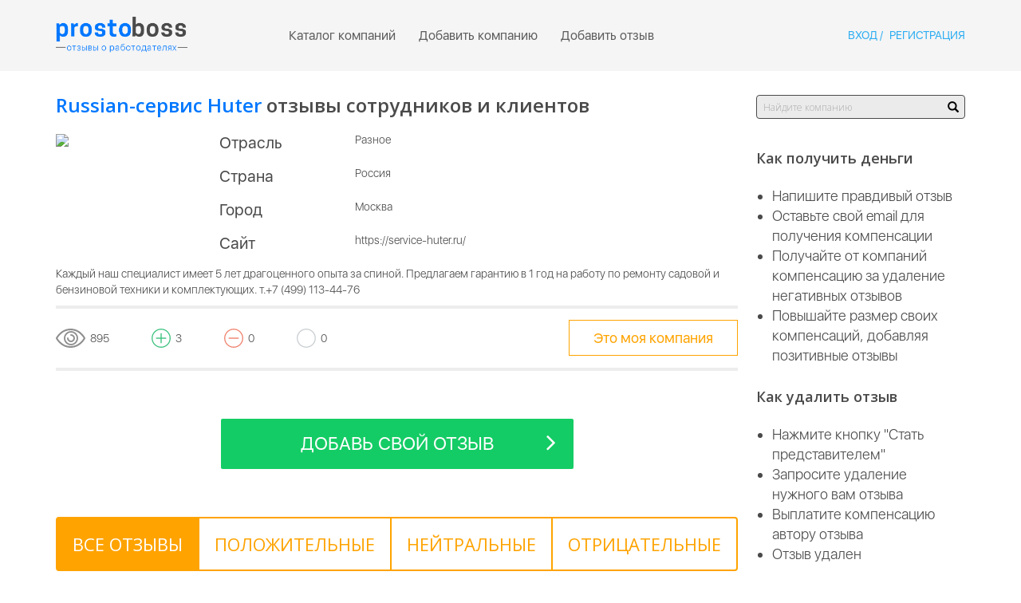

--- FILE ---
content_type: text/html; charset=UTF-8
request_url: https://prostoboss.com/company/info/russian-servis-huter
body_size: 21588
content:
<!DOCTYPE html>
<html lang="en-US">
<head>
    <meta charset="UTF-8">
	<meta name="viewport" content="width=device-width, initial-scale=0.8, maximum-scale=1" />
	<meta name="MobileOptimized" content="450"/>
	<meta name="HandheldFriendly" content="true"/>
    
    <meta name="csrf-param" content="_csrf">
    <meta name="csrf-token" content="Sx1pR4SBCKLSWmyQJRCE4I1PHDfdYMLpx3fnj2R4yPuJ1oscYF2hJ_hOq81h5xz9UL7jTFtc2240vC_f-0m-cg==">
    <title>Russian-сервис Huter</title>
    <meta name="description" content="Сайт – площадка для обмена честными мнениями о работодателях." />
    <meta property="og:title" content="Просто босс - отзывы о работодателях" />
    <meta property="og:description" content="Сайт – площадка для обмена честными мнениями о работодателях." />
    <meta property="og:image" content="/prostoboss-preview.png" />
    <link rel="shortcut icon" href="/favicon.ico" type="image/x-icon" />
    <link href="/css/flexbox.css" rel="stylesheet">
<link href="/assets/eb7eb225/themes/smoothness/jquery-ui.css?v=1627890022" rel="stylesheet">
<link href="/assets/e4bf36b7/css/bootstrap.css?v=1627890022" rel="stylesheet">
<link href="/css/font-awesome.min.css?v=1461218690" rel="stylesheet">
<link href="/css/site.css?v=1488464542" rel="stylesheet">
<link href="/css/responsive.css?v=1479832870" rel="stylesheet">    
	<link href='https://fonts.googleapis.com/css?family=Open+Sans:400,300,600,700&subset=latin,cyrillic' rel='stylesheet' type='text/css'>
    <!-- Flash messages -->
    <!-- Yandex.Metrika counter -->
<script type="text/javascript">
    (function (d, w, c) {
        (w[c] = w[c] || []).push(function() {
            try {
                w.yaCounter29574660 = new Ya.Metrika({
                    id:29574660,
                    clickmap:true,
                    trackLinks:true,
                    accurateTrackBounce:true
                });
            } catch(e) { }
        });

        var n = d.getElementsByTagName("script")[0],
            s = d.createElement("script"),
            f = function () { n.parentNode.insertBefore(s, n); };
        s.type = "text/javascript";
        s.async = true;
        s.src = "https://mc.yandex.ru/metrika/watch.js";

        if (w.opera == "[object Opera]") {
            d.addEventListener("DOMContentLoaded", f, false);
        } else { f(); }
    })(document, window, "yandex_metrika_callbacks");
</script>
<noscript><div><img src="https://mc.yandex.ru/watch/29574660" style="position:absolute; left:-9999px;" alt="" /></div></noscript>
<meta name="yandex-verification" content="fb232b2f6f117042" />
<!-- /Yandex.Metrika counter -->
</head>
<body>

<div class="wrap">
    <div class="navbar-default navbar">
        <div class="container-fluid">
            <div class="row">
                <div class="col-lg-2 col-md-2 col-sm-3 col-xs-8 top-menu-col">
                    <a class="navbar-logo" href="/">
                        <img src="/images/logo.png">
                    </a>
                </div>

                <div class="col-lg-7 col-md-7 text-center top-menu-col hidden-sm hidden-xs">
                    <ul class="navbar-main-menu">
                        <li class="">
                            <a href="/company/catalog">
                                Каталог компаний
                            </a>
                        </li>
                        <li class="">
                            <a href="/company/add">
                                Добавить компанию
                            </a>
                        </li>
                        <li class="">
                            <a href="/review/add">
                                Добавить отзыв
                            </a>
                        </li>
                                            </ul>
                </div>
                <div class="col-lg-3 col-md-3 col-sm-4 col-xs-3 hidden-sm hidden-xs text-right top-menu-col">
                                            <ul class="navbar-user-menu">
                            <li class="active">
                                <a href="#" 
                                   data-target="#user-login-modal"
                                   data-toggle="modal"
                                   >
                                    Вход
                                </a>
                            </li>
                            <li>
                                <a href="#"
                                    data-target="#user-register-modal",
                                    data-toggle="modal"
                                    >
                                    Регистрация
                                </a>
                            </li>
                        </ul>			
                                    </div>            

                <!-- Mobile Menu Toggle Start-->
                <div class="col-sm-9 col-xs-4 visible-sm-block visible-xs-block text-right menu-mobile-toggle-wrapper">
                    <a class="menu-mobile-toggle" href="#">
                        <img src="/images/menu-toggle.svg">
                    </a>

                    <a class="menu-mobile-toggle-close" href="#" style="display:none">
                        <img src="/images/close-icon.svg">
                    </a>
                </div>   
            </div>
            
            <!-- Mobile menu -->
            <div class="menu-mobile hidden-md hidden-lg" style="display:none">
                <ul class="main-menu-mobile">
                    <li class="">
                        <a href="/company/catalog">
                            Каталог компаний
                        </a>
                    </li>
                    <li class="">
                        <a href="/company/add">
                            Добавить компанию
                        </a>
                    </li>
                    <li class="">
                        <a href="/review/add">
                            Добавить отзыв
                        </a>
                    </li>
                                        <div class="input-group clearfix">
                        <input type="text" id="w15" class="form-control company-search" placeholder="Найдите компанию" data-action="search" data-search-link="/company/catalog?filter_name=name&amp;filter_text=" data-add-company-link="/company/add?name=">                        <span class="btn-search input-group-addon glyphicon glyphicon-search"></span>
                    </div>
                    </li>                   
                </ul>
                                    <ul class="navbar-user-menu-mobile">
                        <li class="active">
                            <a href="#" 
                               data-target="#user-login-modal"
                               data-toggle="modal"
                               >
                                <i class="fa fa-sign-in" aria-hidden="true"></i> Вход
                            </a>
                        </li>
                        <li>
                            <a href="#"
                                data-target="#user-register-modal",
                                data-toggle="modal"
                                >
                                <i class="fa fa-user-plus" aria-hidden="true"></i> Регистрация
                            </a>
                        </li>
                    </ul>			
                            </div>
            <!-- Mobile menu ends-->
        </div>
    </div>

            <div class="wrap-inner">
            <div class="container-fluid">
            <div class="flex-blocks-wrapper">
    <div class="flex-col flex-col-10 flex-col-sm-12">
        <h1 class="title-inner">
            <span class="text-colored-blue">Russian-сервис Huter</span> отзывы сотрудников и клиентов
        </h1>
        <div class="card-wrapper">
            <div class="card-body">
                <div class="card-row">
                                            <div class="card-logo">
                            <img src="https://avatars.mds.yandex.net/get-images-cbir/2886940/-Jaxc79zRyiuCU4x8b_2dg1490/ocr">
                        </div>
                                        <div class="card-primary-info">
                                                             <div class="row">
                                     <div class="text-title-info col-md-3 col-sm-4 col-xs-5">Отрасль</div>
                                     <div class="col-md-9 col-sm-8 col-xs-7">Разное</div>
                                 </div>	
                                                                                        <div class="row">
                                    <div class="text-title-info col-md-3 col-sm-4 col-xs-5">Страна</div>
                                    <div class="col-md-9 col-sm-8 col-xs-7">Россия</div>	
                                 </div>	
                                                                                        <div class="row">
                                    <div class="text-title-info col-md-3 col-sm-4 col-xs-5">Город</div>
                                    <div class="col-md-9 col-sm-8 col-xs-7">Москва</div>	
                                 </div>		
                                                                                        <div class="row">
                                    <div class="text-title-info col-md-3 col-sm-4 col-xs-5">Сайт </div>
                                    <div class="col-md-9 col-sm-8 col-xs-7">https://service-huter.ru/</div>	
                                 </div>	
                                                                                                        </div>
                </div>
                                    <div class="card-description">
                        <p>Каждый наш специалист имеет 5 лет драгоценного опыта за спиной. Предлагаем гарантию в 1 год на работу по ремонту садовой и бензиновой техники и комплектующих. т.+7 (499) 113-44-76</p>
                    </div>
                            </div>
            <div class="card-footer">
                <div class="row">
                    <ul class="card-footer-stat col-lg-8 col-md-8 col-sm-8 col-xs-12">
                        <li>
                            <img src="/images/eye-icon.svg">
                            <span>895</span>
                        </li>
                        <li>
                            <img src="/images/plus-icon.svg">
                            <span>3</span>
                        </li>
                        <li>
                            <img src="/images/minus-icon-1.svg">
                            <span>0</span>
                        </li>
                        <li>
                            <img src="/images/grey-circle.svg">
                            <span>0</span>
                        </li>
                    </ul>

                                            <div class="col-md-4 col-sm-4 col-xs-12 text-right sm-center">
                            <div class="tooltip-wrap">
                                <a 
                                   title="Получить возможность удалять отзывы, выплачивая компенсацию авторам"
                                   role="tooltip-toggle"
                                   class="btn btn-warning btn-inverse" 
                                   href="/company/applyrepresentative/30236"
                                   data-placement="bottom" 
                                >
                                    Это моя компания
                                </a>
                            </div>
                        </div>
                                    </div>
            </div>
        </div>
        <div class="btn-line text-center">
            <a href="#company-review-form" class="btn btn-success btn-lg btn-icon-right anchor">
                Добавь свой отзыв <i class="fa fa-angle-right" aria-hidden="true"></i>
            </a>
        </div>

        <div class="tabs-block summary-cards-block" data-active-tab-name="active-tab-company-info">
            <ul class="nav nav-pills nav-pills-small nav-justified nav-pills-orange">
                <li class="active" role="presentation">
                    <a data-toggle="pill" role="tab" href="#all-reviews">
                        <h3>Все отзывы</h3>
                    </a>
                </li>					
                <li class="" role="presentation">
                    <a data-toggle="pill" role="tab" href="#positive-reviews">
                        <h3>Положительные</h3>
                    </a>
                </li>
                <li class="" role="presentation">
                    <a data-toggle="pill" role="tab" href="#neutral-reviews">
                        <h3>Нейтральные</h3>
                    </a>
                </li>
                <li class="" role="presentation">
                    <a data-toggle="pill" role="tab" href="#negative-reviews">
                        <h3>Отрицательные</h3>
                    </a>
                </li>
            </ul>

            <div class="tab-content">
                                     
                    <div id="all-reviews" class="tab-pane active" role="tabpanel"> 
                                                                                    <div 
                                    class="media summary-card summary-card-big review-type-positive review-block">
                                    <div class="media-body">
                                        <p>
                                            <small>
                                                2024-10-25 13:09:52                                                <br> 
                                                Автор отзыва: Алексей  Пегов                                            </small>
                                        </p>
                                        <p 
                                             
                                            class="summary-card-description entry-text"
                                        >
                                            Познакомился с работой сервисного центра когда надо было отремонтировать газонокосилку и осталось положительное впечатление . Ремонт сделали хорошо без замечаний , уложились в обещанные сроки . Благодарю .                                         </p>

                                                                            </div>
                                    <div class="media-footer card-footer">
                                        <div class="row">
                                            <ul class="col-md-4 col-sm-4 col-xs-12 sm-center">
                                                <li>
                                                    <a href="/review/like" class="review-like " data-review-id="126705">
                                                        <svg width="28px" height="24px" viewBox="0 0 26 24">
                                                            <g id="like" fill="#8e8e8e">
                                                                <path d="M25.5968,12.2 C25.5968,10.5 24.2664,9.6 22.4,9.6 L17.0376,9.6 C17.4112,8.1336 17.6,6.7912 17.6,5.6 C17.6,0.972 16.2952,0 15.2,0 C14.4424,0 13.924,0.0792 13.1928,0.5112 C12.9928,0.6296 12.8544,0.828 12.8128,1.0568 L12.0248,5.3896 C11.1792,7.668 8.9784,9.6296 7.2,11.0056 L7.2,22.4152 C7.8128,22.4152 8.508,22.7592 9.2448,23.124 C10.1144,23.5544 11.0128,24 12,24 L19.6,24 C21.1984,24 22.3928,22.7328 22.3928,21.6 C22.3928,21.3816 22.3696,21.1824 22.332,21.0024 C23.3208,20.636 23.9968,19.7984 23.9968,18.8 C23.9968,18.324 23.9128,17.9112 23.7392,17.548 C24.344,17.1208 24.9568,16.4224 24.9568,15.6 C24.9568,15.152 24.7496,14.6168 24.4448,14.252 C25.1408,13.7304 25.5968,12.96 25.5968,12.2 L25.5968,12.2 Z M23.92,12.2 C23.92,13.2128 22.8448,13.3328 22.7128,13.8248 C22.5664,14.3664 23.36,14.5832 23.36,15.5336 C23.36,16.5336 22.1528,16.5216 21.9872,17.0376 C21.792,17.6496 22.384,17.8168 22.384,18.8 C22.384,18.8616 22.3776,18.9208 22.3576,18.9792 C22.1928,19.8016 20.9696,19.824 20.7592,20.1624 C20.5344,20.5248 20.7912,20.7504 20.7912,21.6 C20.7912,22.0664 20.2664,22.4 19.6,22.4 L12,22.4 C11.3872,22.4 10.692,22.0552 9.9552,21.6904 C9.3264,21.3792 8.6816,21.06 8,20.9072 L8,12.4128 C9.984,10.8936 12.5576,8.636 13.5528,5.8712 C13.5672,5.8296 13.5792,5.7864 13.5872,5.7432 L14.3168,1.7272 C14.5584,1.6248 14.7808,1.6 15.2,1.6 C15.3768,1.6 16,2.5576 16,5.6 C16,6.7632 15.7928,8.1072 15.3832,9.6 L15.1848,9.6 C14.7432,9.6 14.3848,9.9576 14.3848,10.4 C14.3848,10.8424 14.7432,11.2 15.1848,11.2 L22.4,11.2 C23.1872,11.2 23.92,11.5752 23.92,12.2 L23.92,12.2 Z"></path>
                                                                <path d="M6.4,24 L1.6,24 C0.7176,24 0,23.2824 0,22.4 L0,11.2 C0,10.3176 0.7176,9.6 1.6,9.6 L6.4,9.6 C7.2824,9.6 8,10.3176 8,11.2 L8,22.4 C8,23.2824 7.2824,24 6.4,24 L6.4,24 Z M1.6,11.2 L1.6,22.4 L6.3976,22.4 L6.4,11.2 L1.6,11.2 L1.6,11.2 Z"></path>
                                                            </g>
                                                        </svg>
                                                        <span class="likes-quantity">0</span>
                                                    </a>
                                                </li>
                                                <li>
                                                    <a href="/review/dislike" class="review-dislike" data-review-id="126705">
                                                        <svg width="28px" height="24px" viewBox="0 0 26 24" version="1.1">
                                                            <g id="dislike" fill="#8e8e8e">
                                                                <g transform="translate(13.000000, 12.000000) scale(1, -1) translate(-13.000000, -12.000000) ">
                                                                    <path d="M25.5968,12.2 C25.5968,10.5 24.2664,9.6 22.4,9.6 L17.0376,9.6 C17.4112,8.1336 17.6,6.7912 17.6,5.6 C17.6,0.972 16.2952,0 15.2,0 C14.4424,0 13.924,0.0792 13.1928,0.5112 C12.9928,0.6296 12.8544,0.828 12.8128,1.0568 L12.0248,5.3896 C11.1792,7.668 8.9784,9.6296 7.2,11.0056 L7.2,22.4152 C7.8128,22.4152 8.508,22.7592 9.2448,23.124 C10.1144,23.5544 11.0128,24 12,24 L19.6,24 C21.1984,24 22.3928,22.7328 22.3928,21.6 C22.3928,21.3816 22.3696,21.1824 22.332,21.0024 C23.3208,20.636 23.9968,19.7984 23.9968,18.8 C23.9968,18.324 23.9128,17.9112 23.7392,17.548 C24.344,17.1208 24.9568,16.4224 24.9568,15.6 C24.9568,15.152 24.7496,14.6168 24.4448,14.252 C25.1408,13.7304 25.5968,12.96 25.5968,12.2 L25.5968,12.2 Z M23.92,12.2 C23.92,13.2128 22.8448,13.3328 22.7128,13.8248 C22.5664,14.3664 23.36,14.5832 23.36,15.5336 C23.36,16.5336 22.1528,16.5216 21.9872,17.0376 C21.792,17.6496 22.384,17.8168 22.384,18.8 C22.384,18.8616 22.3776,18.9208 22.3576,18.9792 C22.1928,19.8016 20.9696,19.824 20.7592,20.1624 C20.5344,20.5248 20.7912,20.7504 20.7912,21.6 C20.7912,22.0664 20.2664,22.4 19.6,22.4 L12,22.4 C11.3872,22.4 10.692,22.0552 9.9552,21.6904 C9.3264,21.3792 8.6816,21.06 8,20.9072 L8,12.4128 C9.984,10.8936 12.5576,8.636 13.5528,5.8712 C13.5672,5.8296 13.5792,5.7864 13.5872,5.7432 L14.3168,1.7272 C14.5584,1.6248 14.7808,1.6 15.2,1.6 C15.3768,1.6 16,2.5576 16,5.6 C16,6.7632 15.7928,8.1072 15.3832,9.6 L15.1848,9.6 C14.7432,9.6 14.3848,9.9576 14.3848,10.4 C14.3848,10.8424 14.7432,11.2 15.1848,11.2 L22.4,11.2 C23.1872,11.2 23.92,11.5752 23.92,12.2 L23.92,12.2 Z"></path>
                                                                    <path d="M6.4,24 L1.6,24 C0.7176,24 0,23.2824 0,22.4 L0,11.2 C0,10.3176 0.7176,9.6 1.6,9.6 L6.4,9.6 C7.2824,9.6 8,10.3176 8,11.2 L8,22.4 C8,23.2824 7.2824,24 6.4,24 L6.4,24 Z M1.6,11.2 L1.6,22.4 L6.3976,22.4 L6.4,11.2 L1.6,11.2 L1.6,11.2 Z"></path>
                                                                </g>
                                                            </g>
                                                        </svg>
                                                        <span class="dislikes-quantity">0</span>
                                                    </a>
                                                </li>
                                            </ul>
                                            <div class="col-md-4 col-sm-4 col-xs-12 text-right sm-center">
                                                
<a class="btn btn-warning btn-inverse complain-button" data-toggle="modal" data-target="#w0">Пожаловаться на отзыв</a>
<div id="w0" class="fade modal" role="dialog" tabindex="-1">
<div class="modal-dialog ">
<div class="modal-content">
<div class="modal-header">
<button type="button" class="close" data-dismiss="modal" aria-hidden="true">&times;</button>
<h1>Жалоба на отзыв</h1>
</div>
<div class="modal-body">

    <form id="w1" class="review-complain-form" action="/review/complain" method="post">
<input type="hidden" name="_csrf" value="Sx1pR4SBCKLSWmyQJRCE4I1PHDfdYMLpx3fnj2R4yPuJ1oscYF2hJ_hOq81h5xz9UL7jTFtc2240vC_f-0m-cg==">
        <input type="hidden" id="reviewcomplain-review_id" name="ReviewComplain[review_id]" value="126705">        <div class="panel-row-wrapper">
            <div class="panel-row-wrapper has-feedback field-reviewcomplain-text required">

                <textarea id="reviewcomplain-text" class="form-control" name="ReviewComplain[text]" rows="5" placeholder="Введите текст" aria-required="true"></textarea>
                <div style='text-align: left'><p class="help-block help-block-error"></p></div>
                <div style='display:none' class='alert alert-info-text'>
                    <p></p>
                </div>
            
</div>		</div>
        <div class="panel-row-wrapper">
                            <div class="panel-row-wrapper has-feedback field-reviewcomplain-recaptcha required">

                <input type="hidden" id="review_complain_id_126705" name="ReviewComplain[reCaptcha]"><div id="review_complain_id_126705-recaptcha-w1" class="g-recaptcha" data-sitekey="6Le5rFMiAAAAAMRrg4KNFQ6RlOp95Xk0Y7VYIUzp" input-id="review_complain_id_126705" form-id="w1"></div>
                <div style='text-align: left'><p class="help-block help-block-error"></p></div>
                <div style='display:none' class='alert alert-info-text'>
                    <p></p>
                </div>
            
</div>                                    </div>
        <div class="panel-row-wrapper">
        	<button type="submit" class="btn btn-success">Отправить</button>		</div>
    </form>
</div>

</div>
</div>
</div>                                            </div>

                                                                                    </div>
                                    </div>
                                </div>  
                                                            <div 
                                    class="media summary-card summary-card-big review-type-positive review-block">
                                    <div class="media-body">
                                        <p>
                                            <small>
                                                2024-03-21 05:16:27                                                <br> 
                                                Автор отзыва: Александр Исаев                                             </small>
                                        </p>
                                        <p 
                                             
                                            class="summary-card-description entry-text"
                                        >
                                            В сервисном центре ремонтировали бензопилу . Сразу была озвучена цена ремонта и сам ремонт провели быстро в течении двух дней . Работой сервиса доволен . грамотные специалисты . хорошее отношение к клиентам.                                        </p>

                                                                            </div>
                                    <div class="media-footer card-footer">
                                        <div class="row">
                                            <ul class="col-md-4 col-sm-4 col-xs-12 sm-center">
                                                <li>
                                                    <a href="/review/like" class="review-like " data-review-id="125135">
                                                        <svg width="28px" height="24px" viewBox="0 0 26 24">
                                                            <g id="like" fill="#8e8e8e">
                                                                <path d="M25.5968,12.2 C25.5968,10.5 24.2664,9.6 22.4,9.6 L17.0376,9.6 C17.4112,8.1336 17.6,6.7912 17.6,5.6 C17.6,0.972 16.2952,0 15.2,0 C14.4424,0 13.924,0.0792 13.1928,0.5112 C12.9928,0.6296 12.8544,0.828 12.8128,1.0568 L12.0248,5.3896 C11.1792,7.668 8.9784,9.6296 7.2,11.0056 L7.2,22.4152 C7.8128,22.4152 8.508,22.7592 9.2448,23.124 C10.1144,23.5544 11.0128,24 12,24 L19.6,24 C21.1984,24 22.3928,22.7328 22.3928,21.6 C22.3928,21.3816 22.3696,21.1824 22.332,21.0024 C23.3208,20.636 23.9968,19.7984 23.9968,18.8 C23.9968,18.324 23.9128,17.9112 23.7392,17.548 C24.344,17.1208 24.9568,16.4224 24.9568,15.6 C24.9568,15.152 24.7496,14.6168 24.4448,14.252 C25.1408,13.7304 25.5968,12.96 25.5968,12.2 L25.5968,12.2 Z M23.92,12.2 C23.92,13.2128 22.8448,13.3328 22.7128,13.8248 C22.5664,14.3664 23.36,14.5832 23.36,15.5336 C23.36,16.5336 22.1528,16.5216 21.9872,17.0376 C21.792,17.6496 22.384,17.8168 22.384,18.8 C22.384,18.8616 22.3776,18.9208 22.3576,18.9792 C22.1928,19.8016 20.9696,19.824 20.7592,20.1624 C20.5344,20.5248 20.7912,20.7504 20.7912,21.6 C20.7912,22.0664 20.2664,22.4 19.6,22.4 L12,22.4 C11.3872,22.4 10.692,22.0552 9.9552,21.6904 C9.3264,21.3792 8.6816,21.06 8,20.9072 L8,12.4128 C9.984,10.8936 12.5576,8.636 13.5528,5.8712 C13.5672,5.8296 13.5792,5.7864 13.5872,5.7432 L14.3168,1.7272 C14.5584,1.6248 14.7808,1.6 15.2,1.6 C15.3768,1.6 16,2.5576 16,5.6 C16,6.7632 15.7928,8.1072 15.3832,9.6 L15.1848,9.6 C14.7432,9.6 14.3848,9.9576 14.3848,10.4 C14.3848,10.8424 14.7432,11.2 15.1848,11.2 L22.4,11.2 C23.1872,11.2 23.92,11.5752 23.92,12.2 L23.92,12.2 Z"></path>
                                                                <path d="M6.4,24 L1.6,24 C0.7176,24 0,23.2824 0,22.4 L0,11.2 C0,10.3176 0.7176,9.6 1.6,9.6 L6.4,9.6 C7.2824,9.6 8,10.3176 8,11.2 L8,22.4 C8,23.2824 7.2824,24 6.4,24 L6.4,24 Z M1.6,11.2 L1.6,22.4 L6.3976,22.4 L6.4,11.2 L1.6,11.2 L1.6,11.2 Z"></path>
                                                            </g>
                                                        </svg>
                                                        <span class="likes-quantity">0</span>
                                                    </a>
                                                </li>
                                                <li>
                                                    <a href="/review/dislike" class="review-dislike" data-review-id="125135">
                                                        <svg width="28px" height="24px" viewBox="0 0 26 24" version="1.1">
                                                            <g id="dislike" fill="#8e8e8e">
                                                                <g transform="translate(13.000000, 12.000000) scale(1, -1) translate(-13.000000, -12.000000) ">
                                                                    <path d="M25.5968,12.2 C25.5968,10.5 24.2664,9.6 22.4,9.6 L17.0376,9.6 C17.4112,8.1336 17.6,6.7912 17.6,5.6 C17.6,0.972 16.2952,0 15.2,0 C14.4424,0 13.924,0.0792 13.1928,0.5112 C12.9928,0.6296 12.8544,0.828 12.8128,1.0568 L12.0248,5.3896 C11.1792,7.668 8.9784,9.6296 7.2,11.0056 L7.2,22.4152 C7.8128,22.4152 8.508,22.7592 9.2448,23.124 C10.1144,23.5544 11.0128,24 12,24 L19.6,24 C21.1984,24 22.3928,22.7328 22.3928,21.6 C22.3928,21.3816 22.3696,21.1824 22.332,21.0024 C23.3208,20.636 23.9968,19.7984 23.9968,18.8 C23.9968,18.324 23.9128,17.9112 23.7392,17.548 C24.344,17.1208 24.9568,16.4224 24.9568,15.6 C24.9568,15.152 24.7496,14.6168 24.4448,14.252 C25.1408,13.7304 25.5968,12.96 25.5968,12.2 L25.5968,12.2 Z M23.92,12.2 C23.92,13.2128 22.8448,13.3328 22.7128,13.8248 C22.5664,14.3664 23.36,14.5832 23.36,15.5336 C23.36,16.5336 22.1528,16.5216 21.9872,17.0376 C21.792,17.6496 22.384,17.8168 22.384,18.8 C22.384,18.8616 22.3776,18.9208 22.3576,18.9792 C22.1928,19.8016 20.9696,19.824 20.7592,20.1624 C20.5344,20.5248 20.7912,20.7504 20.7912,21.6 C20.7912,22.0664 20.2664,22.4 19.6,22.4 L12,22.4 C11.3872,22.4 10.692,22.0552 9.9552,21.6904 C9.3264,21.3792 8.6816,21.06 8,20.9072 L8,12.4128 C9.984,10.8936 12.5576,8.636 13.5528,5.8712 C13.5672,5.8296 13.5792,5.7864 13.5872,5.7432 L14.3168,1.7272 C14.5584,1.6248 14.7808,1.6 15.2,1.6 C15.3768,1.6 16,2.5576 16,5.6 C16,6.7632 15.7928,8.1072 15.3832,9.6 L15.1848,9.6 C14.7432,9.6 14.3848,9.9576 14.3848,10.4 C14.3848,10.8424 14.7432,11.2 15.1848,11.2 L22.4,11.2 C23.1872,11.2 23.92,11.5752 23.92,12.2 L23.92,12.2 Z"></path>
                                                                    <path d="M6.4,24 L1.6,24 C0.7176,24 0,23.2824 0,22.4 L0,11.2 C0,10.3176 0.7176,9.6 1.6,9.6 L6.4,9.6 C7.2824,9.6 8,10.3176 8,11.2 L8,22.4 C8,23.2824 7.2824,24 6.4,24 L6.4,24 Z M1.6,11.2 L1.6,22.4 L6.3976,22.4 L6.4,11.2 L1.6,11.2 L1.6,11.2 Z"></path>
                                                                </g>
                                                            </g>
                                                        </svg>
                                                        <span class="dislikes-quantity">0</span>
                                                    </a>
                                                </li>
                                            </ul>
                                            <div class="col-md-4 col-sm-4 col-xs-12 text-right sm-center">
                                                
<a class="btn btn-warning btn-inverse complain-button" data-toggle="modal" data-target="#w3">Пожаловаться на отзыв</a>
<div id="w3" class="fade modal" role="dialog" tabindex="-1">
<div class="modal-dialog ">
<div class="modal-content">
<div class="modal-header">
<button type="button" class="close" data-dismiss="modal" aria-hidden="true">&times;</button>
<h1>Жалоба на отзыв</h1>
</div>
<div class="modal-body">

    <form id="w4" class="review-complain-form" action="/review/complain" method="post">
<input type="hidden" name="_csrf" value="Sx1pR4SBCKLSWmyQJRCE4I1PHDfdYMLpx3fnj2R4yPuJ1oscYF2hJ_hOq81h5xz9UL7jTFtc2240vC_f-0m-cg==">
        <input type="hidden" id="reviewcomplain-review_id" name="ReviewComplain[review_id]" value="125135">        <div class="panel-row-wrapper">
            <div class="panel-row-wrapper has-feedback field-reviewcomplain-text required">

                <textarea id="reviewcomplain-text" class="form-control" name="ReviewComplain[text]" rows="5" placeholder="Введите текст" aria-required="true"></textarea>
                <div style='text-align: left'><p class="help-block help-block-error"></p></div>
                <div style='display:none' class='alert alert-info-text'>
                    <p></p>
                </div>
            
</div>		</div>
        <div class="panel-row-wrapper">
                            <div class="panel-row-wrapper has-feedback field-reviewcomplain-recaptcha required">

                <input type="hidden" id="review_complain_id_125135" name="ReviewComplain[reCaptcha]"><div id="review_complain_id_125135-recaptcha-w4" class="g-recaptcha" data-sitekey="6Le5rFMiAAAAAMRrg4KNFQ6RlOp95Xk0Y7VYIUzp" input-id="review_complain_id_125135" form-id="w4"></div>
                <div style='text-align: left'><p class="help-block help-block-error"></p></div>
                <div style='display:none' class='alert alert-info-text'>
                    <p></p>
                </div>
            
</div>                                    </div>
        <div class="panel-row-wrapper">
        	<button type="submit" class="btn btn-success">Отправить</button>		</div>
    </form>
</div>

</div>
</div>
</div>                                            </div>

                                                                                    </div>
                                    </div>
                                </div>  
                                                            <div 
                                    class="media summary-card summary-card-big review-type-positive review-block">
                                    <div class="media-body">
                                        <p>
                                            <small>
                                                2023-09-19 09:07:30                                                <br> 
                                                Автор отзыва: Иван Леонидов                                            </small>
                                        </p>
                                        <p 
                                             
                                            class="summary-card-description entry-text"
                                        >
                                            На ремонт сразу газонокосилку и мотокосу отдавал . Отремонтировали в указанный при сдаче срок оба. Выписали отчетные документы и гарантию на ремонт .Все как положено в нормальном сервисе .Благодарю за ремонт.                                        </p>

                                                                            </div>
                                    <div class="media-footer card-footer">
                                        <div class="row">
                                            <ul class="col-md-4 col-sm-4 col-xs-12 sm-center">
                                                <li>
                                                    <a href="/review/like" class="review-like " data-review-id="123087">
                                                        <svg width="28px" height="24px" viewBox="0 0 26 24">
                                                            <g id="like" fill="#8e8e8e">
                                                                <path d="M25.5968,12.2 C25.5968,10.5 24.2664,9.6 22.4,9.6 L17.0376,9.6 C17.4112,8.1336 17.6,6.7912 17.6,5.6 C17.6,0.972 16.2952,0 15.2,0 C14.4424,0 13.924,0.0792 13.1928,0.5112 C12.9928,0.6296 12.8544,0.828 12.8128,1.0568 L12.0248,5.3896 C11.1792,7.668 8.9784,9.6296 7.2,11.0056 L7.2,22.4152 C7.8128,22.4152 8.508,22.7592 9.2448,23.124 C10.1144,23.5544 11.0128,24 12,24 L19.6,24 C21.1984,24 22.3928,22.7328 22.3928,21.6 C22.3928,21.3816 22.3696,21.1824 22.332,21.0024 C23.3208,20.636 23.9968,19.7984 23.9968,18.8 C23.9968,18.324 23.9128,17.9112 23.7392,17.548 C24.344,17.1208 24.9568,16.4224 24.9568,15.6 C24.9568,15.152 24.7496,14.6168 24.4448,14.252 C25.1408,13.7304 25.5968,12.96 25.5968,12.2 L25.5968,12.2 Z M23.92,12.2 C23.92,13.2128 22.8448,13.3328 22.7128,13.8248 C22.5664,14.3664 23.36,14.5832 23.36,15.5336 C23.36,16.5336 22.1528,16.5216 21.9872,17.0376 C21.792,17.6496 22.384,17.8168 22.384,18.8 C22.384,18.8616 22.3776,18.9208 22.3576,18.9792 C22.1928,19.8016 20.9696,19.824 20.7592,20.1624 C20.5344,20.5248 20.7912,20.7504 20.7912,21.6 C20.7912,22.0664 20.2664,22.4 19.6,22.4 L12,22.4 C11.3872,22.4 10.692,22.0552 9.9552,21.6904 C9.3264,21.3792 8.6816,21.06 8,20.9072 L8,12.4128 C9.984,10.8936 12.5576,8.636 13.5528,5.8712 C13.5672,5.8296 13.5792,5.7864 13.5872,5.7432 L14.3168,1.7272 C14.5584,1.6248 14.7808,1.6 15.2,1.6 C15.3768,1.6 16,2.5576 16,5.6 C16,6.7632 15.7928,8.1072 15.3832,9.6 L15.1848,9.6 C14.7432,9.6 14.3848,9.9576 14.3848,10.4 C14.3848,10.8424 14.7432,11.2 15.1848,11.2 L22.4,11.2 C23.1872,11.2 23.92,11.5752 23.92,12.2 L23.92,12.2 Z"></path>
                                                                <path d="M6.4,24 L1.6,24 C0.7176,24 0,23.2824 0,22.4 L0,11.2 C0,10.3176 0.7176,9.6 1.6,9.6 L6.4,9.6 C7.2824,9.6 8,10.3176 8,11.2 L8,22.4 C8,23.2824 7.2824,24 6.4,24 L6.4,24 Z M1.6,11.2 L1.6,22.4 L6.3976,22.4 L6.4,11.2 L1.6,11.2 L1.6,11.2 Z"></path>
                                                            </g>
                                                        </svg>
                                                        <span class="likes-quantity">0</span>
                                                    </a>
                                                </li>
                                                <li>
                                                    <a href="/review/dislike" class="review-dislike" data-review-id="123087">
                                                        <svg width="28px" height="24px" viewBox="0 0 26 24" version="1.1">
                                                            <g id="dislike" fill="#8e8e8e">
                                                                <g transform="translate(13.000000, 12.000000) scale(1, -1) translate(-13.000000, -12.000000) ">
                                                                    <path d="M25.5968,12.2 C25.5968,10.5 24.2664,9.6 22.4,9.6 L17.0376,9.6 C17.4112,8.1336 17.6,6.7912 17.6,5.6 C17.6,0.972 16.2952,0 15.2,0 C14.4424,0 13.924,0.0792 13.1928,0.5112 C12.9928,0.6296 12.8544,0.828 12.8128,1.0568 L12.0248,5.3896 C11.1792,7.668 8.9784,9.6296 7.2,11.0056 L7.2,22.4152 C7.8128,22.4152 8.508,22.7592 9.2448,23.124 C10.1144,23.5544 11.0128,24 12,24 L19.6,24 C21.1984,24 22.3928,22.7328 22.3928,21.6 C22.3928,21.3816 22.3696,21.1824 22.332,21.0024 C23.3208,20.636 23.9968,19.7984 23.9968,18.8 C23.9968,18.324 23.9128,17.9112 23.7392,17.548 C24.344,17.1208 24.9568,16.4224 24.9568,15.6 C24.9568,15.152 24.7496,14.6168 24.4448,14.252 C25.1408,13.7304 25.5968,12.96 25.5968,12.2 L25.5968,12.2 Z M23.92,12.2 C23.92,13.2128 22.8448,13.3328 22.7128,13.8248 C22.5664,14.3664 23.36,14.5832 23.36,15.5336 C23.36,16.5336 22.1528,16.5216 21.9872,17.0376 C21.792,17.6496 22.384,17.8168 22.384,18.8 C22.384,18.8616 22.3776,18.9208 22.3576,18.9792 C22.1928,19.8016 20.9696,19.824 20.7592,20.1624 C20.5344,20.5248 20.7912,20.7504 20.7912,21.6 C20.7912,22.0664 20.2664,22.4 19.6,22.4 L12,22.4 C11.3872,22.4 10.692,22.0552 9.9552,21.6904 C9.3264,21.3792 8.6816,21.06 8,20.9072 L8,12.4128 C9.984,10.8936 12.5576,8.636 13.5528,5.8712 C13.5672,5.8296 13.5792,5.7864 13.5872,5.7432 L14.3168,1.7272 C14.5584,1.6248 14.7808,1.6 15.2,1.6 C15.3768,1.6 16,2.5576 16,5.6 C16,6.7632 15.7928,8.1072 15.3832,9.6 L15.1848,9.6 C14.7432,9.6 14.3848,9.9576 14.3848,10.4 C14.3848,10.8424 14.7432,11.2 15.1848,11.2 L22.4,11.2 C23.1872,11.2 23.92,11.5752 23.92,12.2 L23.92,12.2 Z"></path>
                                                                    <path d="M6.4,24 L1.6,24 C0.7176,24 0,23.2824 0,22.4 L0,11.2 C0,10.3176 0.7176,9.6 1.6,9.6 L6.4,9.6 C7.2824,9.6 8,10.3176 8,11.2 L8,22.4 C8,23.2824 7.2824,24 6.4,24 L6.4,24 Z M1.6,11.2 L1.6,22.4 L6.3976,22.4 L6.4,11.2 L1.6,11.2 L1.6,11.2 Z"></path>
                                                                </g>
                                                            </g>
                                                        </svg>
                                                        <span class="dislikes-quantity">0</span>
                                                    </a>
                                                </li>
                                            </ul>
                                            <div class="col-md-4 col-sm-4 col-xs-12 text-right sm-center">
                                                
<a class="btn btn-warning btn-inverse complain-button" data-toggle="modal" data-target="#w5">Пожаловаться на отзыв</a>
<div id="w5" class="fade modal" role="dialog" tabindex="-1">
<div class="modal-dialog ">
<div class="modal-content">
<div class="modal-header">
<button type="button" class="close" data-dismiss="modal" aria-hidden="true">&times;</button>
<h1>Жалоба на отзыв</h1>
</div>
<div class="modal-body">

    <form id="w6" class="review-complain-form" action="/review/complain" method="post">
<input type="hidden" name="_csrf" value="Sx1pR4SBCKLSWmyQJRCE4I1PHDfdYMLpx3fnj2R4yPuJ1oscYF2hJ_hOq81h5xz9UL7jTFtc2240vC_f-0m-cg==">
        <input type="hidden" id="reviewcomplain-review_id" name="ReviewComplain[review_id]" value="123087">        <div class="panel-row-wrapper">
            <div class="panel-row-wrapper has-feedback field-reviewcomplain-text required">

                <textarea id="reviewcomplain-text" class="form-control" name="ReviewComplain[text]" rows="5" placeholder="Введите текст" aria-required="true"></textarea>
                <div style='text-align: left'><p class="help-block help-block-error"></p></div>
                <div style='display:none' class='alert alert-info-text'>
                    <p></p>
                </div>
            
</div>		</div>
        <div class="panel-row-wrapper">
                            <div class="panel-row-wrapper has-feedback field-reviewcomplain-recaptcha required">

                <input type="hidden" id="review_complain_id_123087" name="ReviewComplain[reCaptcha]"><div id="review_complain_id_123087-recaptcha-w6" class="g-recaptcha" data-sitekey="6Le5rFMiAAAAAMRrg4KNFQ6RlOp95Xk0Y7VYIUzp" input-id="review_complain_id_123087" form-id="w6"></div>
                <div style='text-align: left'><p class="help-block help-block-error"></p></div>
                <div style='display:none' class='alert alert-info-text'>
                    <p></p>
                </div>
            
</div>                                    </div>
        <div class="panel-row-wrapper">
        	<button type="submit" class="btn btn-success">Отправить</button>		</div>
    </form>
</div>

</div>
</div>
</div>                                            </div>

                                                                                    </div>
                                    </div>
                                </div>  
                                                    
                                            </div>
                                     
                    <div id="negative-reviews" class="tab-pane " role="tabpanel"> 
                                                    <div class="media summary-card summary-card-big review-type-neutral review-block review-empty">
                                <div class="media-body">
                                    <p>В этой категории пока нет отзывов.</p>
                                </div>
                            </div>
                        
                                            </div>
                                     
                    <div id="positive-reviews" class="tab-pane " role="tabpanel"> 
                                                                                    <div 
                                    class="media summary-card summary-card-big review-type-positive review-block">
                                    <div class="media-body">
                                        <p>
                                            <small>
                                                2024-10-25 13:09:52                                                <br> 
                                                Автор отзыва: Алексей  Пегов                                            </small>
                                        </p>
                                        <p 
                                             
                                            class="summary-card-description entry-text"
                                        >
                                            Познакомился с работой сервисного центра когда надо было отремонтировать газонокосилку и осталось положительное впечатление . Ремонт сделали хорошо без замечаний , уложились в обещанные сроки . Благодарю .                                         </p>

                                                                            </div>
                                    <div class="media-footer card-footer">
                                        <div class="row">
                                            <ul class="col-md-4 col-sm-4 col-xs-12 sm-center">
                                                <li>
                                                    <a href="/review/like" class="review-like " data-review-id="126705">
                                                        <svg width="28px" height="24px" viewBox="0 0 26 24">
                                                            <g id="like" fill="#8e8e8e">
                                                                <path d="M25.5968,12.2 C25.5968,10.5 24.2664,9.6 22.4,9.6 L17.0376,9.6 C17.4112,8.1336 17.6,6.7912 17.6,5.6 C17.6,0.972 16.2952,0 15.2,0 C14.4424,0 13.924,0.0792 13.1928,0.5112 C12.9928,0.6296 12.8544,0.828 12.8128,1.0568 L12.0248,5.3896 C11.1792,7.668 8.9784,9.6296 7.2,11.0056 L7.2,22.4152 C7.8128,22.4152 8.508,22.7592 9.2448,23.124 C10.1144,23.5544 11.0128,24 12,24 L19.6,24 C21.1984,24 22.3928,22.7328 22.3928,21.6 C22.3928,21.3816 22.3696,21.1824 22.332,21.0024 C23.3208,20.636 23.9968,19.7984 23.9968,18.8 C23.9968,18.324 23.9128,17.9112 23.7392,17.548 C24.344,17.1208 24.9568,16.4224 24.9568,15.6 C24.9568,15.152 24.7496,14.6168 24.4448,14.252 C25.1408,13.7304 25.5968,12.96 25.5968,12.2 L25.5968,12.2 Z M23.92,12.2 C23.92,13.2128 22.8448,13.3328 22.7128,13.8248 C22.5664,14.3664 23.36,14.5832 23.36,15.5336 C23.36,16.5336 22.1528,16.5216 21.9872,17.0376 C21.792,17.6496 22.384,17.8168 22.384,18.8 C22.384,18.8616 22.3776,18.9208 22.3576,18.9792 C22.1928,19.8016 20.9696,19.824 20.7592,20.1624 C20.5344,20.5248 20.7912,20.7504 20.7912,21.6 C20.7912,22.0664 20.2664,22.4 19.6,22.4 L12,22.4 C11.3872,22.4 10.692,22.0552 9.9552,21.6904 C9.3264,21.3792 8.6816,21.06 8,20.9072 L8,12.4128 C9.984,10.8936 12.5576,8.636 13.5528,5.8712 C13.5672,5.8296 13.5792,5.7864 13.5872,5.7432 L14.3168,1.7272 C14.5584,1.6248 14.7808,1.6 15.2,1.6 C15.3768,1.6 16,2.5576 16,5.6 C16,6.7632 15.7928,8.1072 15.3832,9.6 L15.1848,9.6 C14.7432,9.6 14.3848,9.9576 14.3848,10.4 C14.3848,10.8424 14.7432,11.2 15.1848,11.2 L22.4,11.2 C23.1872,11.2 23.92,11.5752 23.92,12.2 L23.92,12.2 Z"></path>
                                                                <path d="M6.4,24 L1.6,24 C0.7176,24 0,23.2824 0,22.4 L0,11.2 C0,10.3176 0.7176,9.6 1.6,9.6 L6.4,9.6 C7.2824,9.6 8,10.3176 8,11.2 L8,22.4 C8,23.2824 7.2824,24 6.4,24 L6.4,24 Z M1.6,11.2 L1.6,22.4 L6.3976,22.4 L6.4,11.2 L1.6,11.2 L1.6,11.2 Z"></path>
                                                            </g>
                                                        </svg>
                                                        <span class="likes-quantity">0</span>
                                                    </a>
                                                </li>
                                                <li>
                                                    <a href="/review/dislike" class="review-dislike" data-review-id="126705">
                                                        <svg width="28px" height="24px" viewBox="0 0 26 24" version="1.1">
                                                            <g id="dislike" fill="#8e8e8e">
                                                                <g transform="translate(13.000000, 12.000000) scale(1, -1) translate(-13.000000, -12.000000) ">
                                                                    <path d="M25.5968,12.2 C25.5968,10.5 24.2664,9.6 22.4,9.6 L17.0376,9.6 C17.4112,8.1336 17.6,6.7912 17.6,5.6 C17.6,0.972 16.2952,0 15.2,0 C14.4424,0 13.924,0.0792 13.1928,0.5112 C12.9928,0.6296 12.8544,0.828 12.8128,1.0568 L12.0248,5.3896 C11.1792,7.668 8.9784,9.6296 7.2,11.0056 L7.2,22.4152 C7.8128,22.4152 8.508,22.7592 9.2448,23.124 C10.1144,23.5544 11.0128,24 12,24 L19.6,24 C21.1984,24 22.3928,22.7328 22.3928,21.6 C22.3928,21.3816 22.3696,21.1824 22.332,21.0024 C23.3208,20.636 23.9968,19.7984 23.9968,18.8 C23.9968,18.324 23.9128,17.9112 23.7392,17.548 C24.344,17.1208 24.9568,16.4224 24.9568,15.6 C24.9568,15.152 24.7496,14.6168 24.4448,14.252 C25.1408,13.7304 25.5968,12.96 25.5968,12.2 L25.5968,12.2 Z M23.92,12.2 C23.92,13.2128 22.8448,13.3328 22.7128,13.8248 C22.5664,14.3664 23.36,14.5832 23.36,15.5336 C23.36,16.5336 22.1528,16.5216 21.9872,17.0376 C21.792,17.6496 22.384,17.8168 22.384,18.8 C22.384,18.8616 22.3776,18.9208 22.3576,18.9792 C22.1928,19.8016 20.9696,19.824 20.7592,20.1624 C20.5344,20.5248 20.7912,20.7504 20.7912,21.6 C20.7912,22.0664 20.2664,22.4 19.6,22.4 L12,22.4 C11.3872,22.4 10.692,22.0552 9.9552,21.6904 C9.3264,21.3792 8.6816,21.06 8,20.9072 L8,12.4128 C9.984,10.8936 12.5576,8.636 13.5528,5.8712 C13.5672,5.8296 13.5792,5.7864 13.5872,5.7432 L14.3168,1.7272 C14.5584,1.6248 14.7808,1.6 15.2,1.6 C15.3768,1.6 16,2.5576 16,5.6 C16,6.7632 15.7928,8.1072 15.3832,9.6 L15.1848,9.6 C14.7432,9.6 14.3848,9.9576 14.3848,10.4 C14.3848,10.8424 14.7432,11.2 15.1848,11.2 L22.4,11.2 C23.1872,11.2 23.92,11.5752 23.92,12.2 L23.92,12.2 Z"></path>
                                                                    <path d="M6.4,24 L1.6,24 C0.7176,24 0,23.2824 0,22.4 L0,11.2 C0,10.3176 0.7176,9.6 1.6,9.6 L6.4,9.6 C7.2824,9.6 8,10.3176 8,11.2 L8,22.4 C8,23.2824 7.2824,24 6.4,24 L6.4,24 Z M1.6,11.2 L1.6,22.4 L6.3976,22.4 L6.4,11.2 L1.6,11.2 L1.6,11.2 Z"></path>
                                                                </g>
                                                            </g>
                                                        </svg>
                                                        <span class="dislikes-quantity">0</span>
                                                    </a>
                                                </li>
                                            </ul>
                                            <div class="col-md-4 col-sm-4 col-xs-12 text-right sm-center">
                                                
<a class="btn btn-warning btn-inverse complain-button" data-toggle="modal" data-target="#w7">Пожаловаться на отзыв</a>
<div id="w7" class="fade modal" role="dialog" tabindex="-1">
<div class="modal-dialog ">
<div class="modal-content">
<div class="modal-header">
<button type="button" class="close" data-dismiss="modal" aria-hidden="true">&times;</button>
<h1>Жалоба на отзыв</h1>
</div>
<div class="modal-body">

    <form id="w8" class="review-complain-form" action="/review/complain" method="post">
<input type="hidden" name="_csrf" value="Sx1pR4SBCKLSWmyQJRCE4I1PHDfdYMLpx3fnj2R4yPuJ1oscYF2hJ_hOq81h5xz9UL7jTFtc2240vC_f-0m-cg==">
        <input type="hidden" id="reviewcomplain-review_id" name="ReviewComplain[review_id]" value="126705">        <div class="panel-row-wrapper">
            <div class="panel-row-wrapper has-feedback field-reviewcomplain-text required">

                <textarea id="reviewcomplain-text" class="form-control" name="ReviewComplain[text]" rows="5" placeholder="Введите текст" aria-required="true"></textarea>
                <div style='text-align: left'><p class="help-block help-block-error"></p></div>
                <div style='display:none' class='alert alert-info-text'>
                    <p></p>
                </div>
            
</div>		</div>
        <div class="panel-row-wrapper">
                            <div class="panel-row-wrapper has-feedback field-reviewcomplain-recaptcha required">

                <input type="hidden" id="review_complain_id_126705" name="ReviewComplain[reCaptcha]"><div id="review_complain_id_126705-recaptcha-w8" class="g-recaptcha" data-sitekey="6Le5rFMiAAAAAMRrg4KNFQ6RlOp95Xk0Y7VYIUzp" input-id="review_complain_id_126705" form-id="w8"></div>
                <div style='text-align: left'><p class="help-block help-block-error"></p></div>
                <div style='display:none' class='alert alert-info-text'>
                    <p></p>
                </div>
            
</div>                                    </div>
        <div class="panel-row-wrapper">
        	<button type="submit" class="btn btn-success">Отправить</button>		</div>
    </form>
</div>

</div>
</div>
</div>                                            </div>

                                                                                    </div>
                                    </div>
                                </div>  
                                                            <div 
                                    class="media summary-card summary-card-big review-type-positive review-block">
                                    <div class="media-body">
                                        <p>
                                            <small>
                                                2024-03-21 05:16:27                                                <br> 
                                                Автор отзыва: Александр Исаев                                             </small>
                                        </p>
                                        <p 
                                             
                                            class="summary-card-description entry-text"
                                        >
                                            В сервисном центре ремонтировали бензопилу . Сразу была озвучена цена ремонта и сам ремонт провели быстро в течении двух дней . Работой сервиса доволен . грамотные специалисты . хорошее отношение к клиентам.                                        </p>

                                                                            </div>
                                    <div class="media-footer card-footer">
                                        <div class="row">
                                            <ul class="col-md-4 col-sm-4 col-xs-12 sm-center">
                                                <li>
                                                    <a href="/review/like" class="review-like " data-review-id="125135">
                                                        <svg width="28px" height="24px" viewBox="0 0 26 24">
                                                            <g id="like" fill="#8e8e8e">
                                                                <path d="M25.5968,12.2 C25.5968,10.5 24.2664,9.6 22.4,9.6 L17.0376,9.6 C17.4112,8.1336 17.6,6.7912 17.6,5.6 C17.6,0.972 16.2952,0 15.2,0 C14.4424,0 13.924,0.0792 13.1928,0.5112 C12.9928,0.6296 12.8544,0.828 12.8128,1.0568 L12.0248,5.3896 C11.1792,7.668 8.9784,9.6296 7.2,11.0056 L7.2,22.4152 C7.8128,22.4152 8.508,22.7592 9.2448,23.124 C10.1144,23.5544 11.0128,24 12,24 L19.6,24 C21.1984,24 22.3928,22.7328 22.3928,21.6 C22.3928,21.3816 22.3696,21.1824 22.332,21.0024 C23.3208,20.636 23.9968,19.7984 23.9968,18.8 C23.9968,18.324 23.9128,17.9112 23.7392,17.548 C24.344,17.1208 24.9568,16.4224 24.9568,15.6 C24.9568,15.152 24.7496,14.6168 24.4448,14.252 C25.1408,13.7304 25.5968,12.96 25.5968,12.2 L25.5968,12.2 Z M23.92,12.2 C23.92,13.2128 22.8448,13.3328 22.7128,13.8248 C22.5664,14.3664 23.36,14.5832 23.36,15.5336 C23.36,16.5336 22.1528,16.5216 21.9872,17.0376 C21.792,17.6496 22.384,17.8168 22.384,18.8 C22.384,18.8616 22.3776,18.9208 22.3576,18.9792 C22.1928,19.8016 20.9696,19.824 20.7592,20.1624 C20.5344,20.5248 20.7912,20.7504 20.7912,21.6 C20.7912,22.0664 20.2664,22.4 19.6,22.4 L12,22.4 C11.3872,22.4 10.692,22.0552 9.9552,21.6904 C9.3264,21.3792 8.6816,21.06 8,20.9072 L8,12.4128 C9.984,10.8936 12.5576,8.636 13.5528,5.8712 C13.5672,5.8296 13.5792,5.7864 13.5872,5.7432 L14.3168,1.7272 C14.5584,1.6248 14.7808,1.6 15.2,1.6 C15.3768,1.6 16,2.5576 16,5.6 C16,6.7632 15.7928,8.1072 15.3832,9.6 L15.1848,9.6 C14.7432,9.6 14.3848,9.9576 14.3848,10.4 C14.3848,10.8424 14.7432,11.2 15.1848,11.2 L22.4,11.2 C23.1872,11.2 23.92,11.5752 23.92,12.2 L23.92,12.2 Z"></path>
                                                                <path d="M6.4,24 L1.6,24 C0.7176,24 0,23.2824 0,22.4 L0,11.2 C0,10.3176 0.7176,9.6 1.6,9.6 L6.4,9.6 C7.2824,9.6 8,10.3176 8,11.2 L8,22.4 C8,23.2824 7.2824,24 6.4,24 L6.4,24 Z M1.6,11.2 L1.6,22.4 L6.3976,22.4 L6.4,11.2 L1.6,11.2 L1.6,11.2 Z"></path>
                                                            </g>
                                                        </svg>
                                                        <span class="likes-quantity">0</span>
                                                    </a>
                                                </li>
                                                <li>
                                                    <a href="/review/dislike" class="review-dislike" data-review-id="125135">
                                                        <svg width="28px" height="24px" viewBox="0 0 26 24" version="1.1">
                                                            <g id="dislike" fill="#8e8e8e">
                                                                <g transform="translate(13.000000, 12.000000) scale(1, -1) translate(-13.000000, -12.000000) ">
                                                                    <path d="M25.5968,12.2 C25.5968,10.5 24.2664,9.6 22.4,9.6 L17.0376,9.6 C17.4112,8.1336 17.6,6.7912 17.6,5.6 C17.6,0.972 16.2952,0 15.2,0 C14.4424,0 13.924,0.0792 13.1928,0.5112 C12.9928,0.6296 12.8544,0.828 12.8128,1.0568 L12.0248,5.3896 C11.1792,7.668 8.9784,9.6296 7.2,11.0056 L7.2,22.4152 C7.8128,22.4152 8.508,22.7592 9.2448,23.124 C10.1144,23.5544 11.0128,24 12,24 L19.6,24 C21.1984,24 22.3928,22.7328 22.3928,21.6 C22.3928,21.3816 22.3696,21.1824 22.332,21.0024 C23.3208,20.636 23.9968,19.7984 23.9968,18.8 C23.9968,18.324 23.9128,17.9112 23.7392,17.548 C24.344,17.1208 24.9568,16.4224 24.9568,15.6 C24.9568,15.152 24.7496,14.6168 24.4448,14.252 C25.1408,13.7304 25.5968,12.96 25.5968,12.2 L25.5968,12.2 Z M23.92,12.2 C23.92,13.2128 22.8448,13.3328 22.7128,13.8248 C22.5664,14.3664 23.36,14.5832 23.36,15.5336 C23.36,16.5336 22.1528,16.5216 21.9872,17.0376 C21.792,17.6496 22.384,17.8168 22.384,18.8 C22.384,18.8616 22.3776,18.9208 22.3576,18.9792 C22.1928,19.8016 20.9696,19.824 20.7592,20.1624 C20.5344,20.5248 20.7912,20.7504 20.7912,21.6 C20.7912,22.0664 20.2664,22.4 19.6,22.4 L12,22.4 C11.3872,22.4 10.692,22.0552 9.9552,21.6904 C9.3264,21.3792 8.6816,21.06 8,20.9072 L8,12.4128 C9.984,10.8936 12.5576,8.636 13.5528,5.8712 C13.5672,5.8296 13.5792,5.7864 13.5872,5.7432 L14.3168,1.7272 C14.5584,1.6248 14.7808,1.6 15.2,1.6 C15.3768,1.6 16,2.5576 16,5.6 C16,6.7632 15.7928,8.1072 15.3832,9.6 L15.1848,9.6 C14.7432,9.6 14.3848,9.9576 14.3848,10.4 C14.3848,10.8424 14.7432,11.2 15.1848,11.2 L22.4,11.2 C23.1872,11.2 23.92,11.5752 23.92,12.2 L23.92,12.2 Z"></path>
                                                                    <path d="M6.4,24 L1.6,24 C0.7176,24 0,23.2824 0,22.4 L0,11.2 C0,10.3176 0.7176,9.6 1.6,9.6 L6.4,9.6 C7.2824,9.6 8,10.3176 8,11.2 L8,22.4 C8,23.2824 7.2824,24 6.4,24 L6.4,24 Z M1.6,11.2 L1.6,22.4 L6.3976,22.4 L6.4,11.2 L1.6,11.2 L1.6,11.2 Z"></path>
                                                                </g>
                                                            </g>
                                                        </svg>
                                                        <span class="dislikes-quantity">0</span>
                                                    </a>
                                                </li>
                                            </ul>
                                            <div class="col-md-4 col-sm-4 col-xs-12 text-right sm-center">
                                                
<a class="btn btn-warning btn-inverse complain-button" data-toggle="modal" data-target="#w9">Пожаловаться на отзыв</a>
<div id="w9" class="fade modal" role="dialog" tabindex="-1">
<div class="modal-dialog ">
<div class="modal-content">
<div class="modal-header">
<button type="button" class="close" data-dismiss="modal" aria-hidden="true">&times;</button>
<h1>Жалоба на отзыв</h1>
</div>
<div class="modal-body">

    <form id="w10" class="review-complain-form" action="/review/complain" method="post">
<input type="hidden" name="_csrf" value="Sx1pR4SBCKLSWmyQJRCE4I1PHDfdYMLpx3fnj2R4yPuJ1oscYF2hJ_hOq81h5xz9UL7jTFtc2240vC_f-0m-cg==">
        <input type="hidden" id="reviewcomplain-review_id" name="ReviewComplain[review_id]" value="125135">        <div class="panel-row-wrapper">
            <div class="panel-row-wrapper has-feedback field-reviewcomplain-text required">

                <textarea id="reviewcomplain-text" class="form-control" name="ReviewComplain[text]" rows="5" placeholder="Введите текст" aria-required="true"></textarea>
                <div style='text-align: left'><p class="help-block help-block-error"></p></div>
                <div style='display:none' class='alert alert-info-text'>
                    <p></p>
                </div>
            
</div>		</div>
        <div class="panel-row-wrapper">
                            <div class="panel-row-wrapper has-feedback field-reviewcomplain-recaptcha required">

                <input type="hidden" id="review_complain_id_125135" name="ReviewComplain[reCaptcha]"><div id="review_complain_id_125135-recaptcha-w10" class="g-recaptcha" data-sitekey="6Le5rFMiAAAAAMRrg4KNFQ6RlOp95Xk0Y7VYIUzp" input-id="review_complain_id_125135" form-id="w10"></div>
                <div style='text-align: left'><p class="help-block help-block-error"></p></div>
                <div style='display:none' class='alert alert-info-text'>
                    <p></p>
                </div>
            
</div>                                    </div>
        <div class="panel-row-wrapper">
        	<button type="submit" class="btn btn-success">Отправить</button>		</div>
    </form>
</div>

</div>
</div>
</div>                                            </div>

                                                                                    </div>
                                    </div>
                                </div>  
                                                            <div 
                                    class="media summary-card summary-card-big review-type-positive review-block">
                                    <div class="media-body">
                                        <p>
                                            <small>
                                                2023-09-19 09:07:30                                                <br> 
                                                Автор отзыва: Иван Леонидов                                            </small>
                                        </p>
                                        <p 
                                             
                                            class="summary-card-description entry-text"
                                        >
                                            На ремонт сразу газонокосилку и мотокосу отдавал . Отремонтировали в указанный при сдаче срок оба. Выписали отчетные документы и гарантию на ремонт .Все как положено в нормальном сервисе .Благодарю за ремонт.                                        </p>

                                                                            </div>
                                    <div class="media-footer card-footer">
                                        <div class="row">
                                            <ul class="col-md-4 col-sm-4 col-xs-12 sm-center">
                                                <li>
                                                    <a href="/review/like" class="review-like " data-review-id="123087">
                                                        <svg width="28px" height="24px" viewBox="0 0 26 24">
                                                            <g id="like" fill="#8e8e8e">
                                                                <path d="M25.5968,12.2 C25.5968,10.5 24.2664,9.6 22.4,9.6 L17.0376,9.6 C17.4112,8.1336 17.6,6.7912 17.6,5.6 C17.6,0.972 16.2952,0 15.2,0 C14.4424,0 13.924,0.0792 13.1928,0.5112 C12.9928,0.6296 12.8544,0.828 12.8128,1.0568 L12.0248,5.3896 C11.1792,7.668 8.9784,9.6296 7.2,11.0056 L7.2,22.4152 C7.8128,22.4152 8.508,22.7592 9.2448,23.124 C10.1144,23.5544 11.0128,24 12,24 L19.6,24 C21.1984,24 22.3928,22.7328 22.3928,21.6 C22.3928,21.3816 22.3696,21.1824 22.332,21.0024 C23.3208,20.636 23.9968,19.7984 23.9968,18.8 C23.9968,18.324 23.9128,17.9112 23.7392,17.548 C24.344,17.1208 24.9568,16.4224 24.9568,15.6 C24.9568,15.152 24.7496,14.6168 24.4448,14.252 C25.1408,13.7304 25.5968,12.96 25.5968,12.2 L25.5968,12.2 Z M23.92,12.2 C23.92,13.2128 22.8448,13.3328 22.7128,13.8248 C22.5664,14.3664 23.36,14.5832 23.36,15.5336 C23.36,16.5336 22.1528,16.5216 21.9872,17.0376 C21.792,17.6496 22.384,17.8168 22.384,18.8 C22.384,18.8616 22.3776,18.9208 22.3576,18.9792 C22.1928,19.8016 20.9696,19.824 20.7592,20.1624 C20.5344,20.5248 20.7912,20.7504 20.7912,21.6 C20.7912,22.0664 20.2664,22.4 19.6,22.4 L12,22.4 C11.3872,22.4 10.692,22.0552 9.9552,21.6904 C9.3264,21.3792 8.6816,21.06 8,20.9072 L8,12.4128 C9.984,10.8936 12.5576,8.636 13.5528,5.8712 C13.5672,5.8296 13.5792,5.7864 13.5872,5.7432 L14.3168,1.7272 C14.5584,1.6248 14.7808,1.6 15.2,1.6 C15.3768,1.6 16,2.5576 16,5.6 C16,6.7632 15.7928,8.1072 15.3832,9.6 L15.1848,9.6 C14.7432,9.6 14.3848,9.9576 14.3848,10.4 C14.3848,10.8424 14.7432,11.2 15.1848,11.2 L22.4,11.2 C23.1872,11.2 23.92,11.5752 23.92,12.2 L23.92,12.2 Z"></path>
                                                                <path d="M6.4,24 L1.6,24 C0.7176,24 0,23.2824 0,22.4 L0,11.2 C0,10.3176 0.7176,9.6 1.6,9.6 L6.4,9.6 C7.2824,9.6 8,10.3176 8,11.2 L8,22.4 C8,23.2824 7.2824,24 6.4,24 L6.4,24 Z M1.6,11.2 L1.6,22.4 L6.3976,22.4 L6.4,11.2 L1.6,11.2 L1.6,11.2 Z"></path>
                                                            </g>
                                                        </svg>
                                                        <span class="likes-quantity">0</span>
                                                    </a>
                                                </li>
                                                <li>
                                                    <a href="/review/dislike" class="review-dislike" data-review-id="123087">
                                                        <svg width="28px" height="24px" viewBox="0 0 26 24" version="1.1">
                                                            <g id="dislike" fill="#8e8e8e">
                                                                <g transform="translate(13.000000, 12.000000) scale(1, -1) translate(-13.000000, -12.000000) ">
                                                                    <path d="M25.5968,12.2 C25.5968,10.5 24.2664,9.6 22.4,9.6 L17.0376,9.6 C17.4112,8.1336 17.6,6.7912 17.6,5.6 C17.6,0.972 16.2952,0 15.2,0 C14.4424,0 13.924,0.0792 13.1928,0.5112 C12.9928,0.6296 12.8544,0.828 12.8128,1.0568 L12.0248,5.3896 C11.1792,7.668 8.9784,9.6296 7.2,11.0056 L7.2,22.4152 C7.8128,22.4152 8.508,22.7592 9.2448,23.124 C10.1144,23.5544 11.0128,24 12,24 L19.6,24 C21.1984,24 22.3928,22.7328 22.3928,21.6 C22.3928,21.3816 22.3696,21.1824 22.332,21.0024 C23.3208,20.636 23.9968,19.7984 23.9968,18.8 C23.9968,18.324 23.9128,17.9112 23.7392,17.548 C24.344,17.1208 24.9568,16.4224 24.9568,15.6 C24.9568,15.152 24.7496,14.6168 24.4448,14.252 C25.1408,13.7304 25.5968,12.96 25.5968,12.2 L25.5968,12.2 Z M23.92,12.2 C23.92,13.2128 22.8448,13.3328 22.7128,13.8248 C22.5664,14.3664 23.36,14.5832 23.36,15.5336 C23.36,16.5336 22.1528,16.5216 21.9872,17.0376 C21.792,17.6496 22.384,17.8168 22.384,18.8 C22.384,18.8616 22.3776,18.9208 22.3576,18.9792 C22.1928,19.8016 20.9696,19.824 20.7592,20.1624 C20.5344,20.5248 20.7912,20.7504 20.7912,21.6 C20.7912,22.0664 20.2664,22.4 19.6,22.4 L12,22.4 C11.3872,22.4 10.692,22.0552 9.9552,21.6904 C9.3264,21.3792 8.6816,21.06 8,20.9072 L8,12.4128 C9.984,10.8936 12.5576,8.636 13.5528,5.8712 C13.5672,5.8296 13.5792,5.7864 13.5872,5.7432 L14.3168,1.7272 C14.5584,1.6248 14.7808,1.6 15.2,1.6 C15.3768,1.6 16,2.5576 16,5.6 C16,6.7632 15.7928,8.1072 15.3832,9.6 L15.1848,9.6 C14.7432,9.6 14.3848,9.9576 14.3848,10.4 C14.3848,10.8424 14.7432,11.2 15.1848,11.2 L22.4,11.2 C23.1872,11.2 23.92,11.5752 23.92,12.2 L23.92,12.2 Z"></path>
                                                                    <path d="M6.4,24 L1.6,24 C0.7176,24 0,23.2824 0,22.4 L0,11.2 C0,10.3176 0.7176,9.6 1.6,9.6 L6.4,9.6 C7.2824,9.6 8,10.3176 8,11.2 L8,22.4 C8,23.2824 7.2824,24 6.4,24 L6.4,24 Z M1.6,11.2 L1.6,22.4 L6.3976,22.4 L6.4,11.2 L1.6,11.2 L1.6,11.2 Z"></path>
                                                                </g>
                                                            </g>
                                                        </svg>
                                                        <span class="dislikes-quantity">0</span>
                                                    </a>
                                                </li>
                                            </ul>
                                            <div class="col-md-4 col-sm-4 col-xs-12 text-right sm-center">
                                                
<a class="btn btn-warning btn-inverse complain-button" data-toggle="modal" data-target="#w11">Пожаловаться на отзыв</a>
<div id="w11" class="fade modal" role="dialog" tabindex="-1">
<div class="modal-dialog ">
<div class="modal-content">
<div class="modal-header">
<button type="button" class="close" data-dismiss="modal" aria-hidden="true">&times;</button>
<h1>Жалоба на отзыв</h1>
</div>
<div class="modal-body">

    <form id="w12" class="review-complain-form" action="/review/complain" method="post">
<input type="hidden" name="_csrf" value="Sx1pR4SBCKLSWmyQJRCE4I1PHDfdYMLpx3fnj2R4yPuJ1oscYF2hJ_hOq81h5xz9UL7jTFtc2240vC_f-0m-cg==">
        <input type="hidden" id="reviewcomplain-review_id" name="ReviewComplain[review_id]" value="123087">        <div class="panel-row-wrapper">
            <div class="panel-row-wrapper has-feedback field-reviewcomplain-text required">

                <textarea id="reviewcomplain-text" class="form-control" name="ReviewComplain[text]" rows="5" placeholder="Введите текст" aria-required="true"></textarea>
                <div style='text-align: left'><p class="help-block help-block-error"></p></div>
                <div style='display:none' class='alert alert-info-text'>
                    <p></p>
                </div>
            
</div>		</div>
        <div class="panel-row-wrapper">
                            <div class="panel-row-wrapper has-feedback field-reviewcomplain-recaptcha required">

                <input type="hidden" id="review_complain_id_123087" name="ReviewComplain[reCaptcha]"><div id="review_complain_id_123087-recaptcha-w12" class="g-recaptcha" data-sitekey="6Le5rFMiAAAAAMRrg4KNFQ6RlOp95Xk0Y7VYIUzp" input-id="review_complain_id_123087" form-id="w12"></div>
                <div style='text-align: left'><p class="help-block help-block-error"></p></div>
                <div style='display:none' class='alert alert-info-text'>
                    <p></p>
                </div>
            
</div>                                    </div>
        <div class="panel-row-wrapper">
        	<button type="submit" class="btn btn-success">Отправить</button>		</div>
    </form>
</div>

</div>
</div>
</div>                                            </div>

                                                                                    </div>
                                    </div>
                                </div>  
                                                    
                                            </div>
                                     
                    <div id="neutral-reviews" class="tab-pane " role="tabpanel"> 
                                                    <div class="media summary-card summary-card-big review-type-neutral review-block review-empty">
                                <div class="media-body">
                                    <p>В этой категории пока нет отзывов.</p>
                                </div>
                            </div>
                        
                                            </div>
                            </div>
        </div>

        <div class="panel-light-grey">
            <form id="w13" class="files-form" action="/company/info/russian-servis-huter" method="post" data-errorable="1" enctype="multipart/form-data">
<input type="hidden" name="_csrf" value="Sx1pR4SBCKLSWmyQJRCE4I1PHDfdYMLpx3fnj2R4yPuJ1oscYF2hJ_hOq81h5xz9UL7jTFtc2240vC_f-0m-cg==">
                <div id="company-review-form" class="panel-padding">
                    <div class="panel-title">
                        <h3>
                            <span style="padding-right: 40px;"> Добавить отзыв</span> 
                            <span class="title-hint company-howto" role="tooltip-parent">Как получить деньги за отзыв 
                                <img 
                                     role="tooltip-toggle" 
                                     title="
                                        <ul>
                                            <li>Напишите правдивый отзыв </li>
                                            <li>Оставьте свой email для получения компенсации </li>
                                            <li>Получайте от компаний компенсацию за удаление негативных отзывов </li>
                                            <li>Повышайте размер своих компенсаций, добавляя позитивные отзывы</li>
                                        </ul>" 
                                     data-placement="bottom" 
                                     src="/images/hint-icon.png" 
                                     width="38px" 
                                     height="38px"
                                 >
                            </span>
                        </h3>
                    </div>
                                            <div class="panel-row-wrapper-small">
                            <div class="row">
                                <div class="col-md-6">
                                    <div class="form-group field-addreviewformmedium-registration_email required">

                    <label class="control-label" for="addreviewformmedium-registration_email">Email* (для получения компенсации)</label><input type="text" id="addreviewformmedium-registration_email" class="form-control" name="AddReviewFormMedium[registration_email]" aria-required="true">
                    <div role='error-text-container' style='display:none' class='alert company-search-not-found alert-info-text'>
                        <p role='error-text'></p>
                    </div>
                
</div>                                    <div style="display:none" class="alert company-search-not-found alert-info-text">
                                        <p>* Компании еще нет на сайте</p>
                                    </div>
                                </div>
                                <div class="col-md-6">
                                    <div class="form-group field-addreviewformmedium-registration_username">

                    <label class="control-label" for="addreviewformmedium-registration_username">Никнейм (для отображения на сайте)</label><input type="text" id="addreviewformmedium-registration_username" class="form-control" name="AddReviewFormMedium[registration_username]">
                    <div role='error-text-container' style='display:none' class='alert company-search-not-found alert-info-text'>
                        <p role='error-text'></p>
                    </div>
                
</div>                                </div>
                            </div>
                        </div>
                    
                    <div class="panel-row-wrapper-small">
                        <div class="row">
                            <div class="col-md-12">
                                <div class="form-group field-addreviewformmedium-review_text required">

                    <label class="control-label" for="addreviewformmedium-review_text">Ваш отзыв*</label><textarea id="addreviewformmedium-review_text" class="form-control" name="AddReviewFormMedium[review_text]" rows="5" placeholder="Введите текст" aria-required="true"></textarea>
                    <div role='error-text-container' style='display:none' class='alert company-search-not-found alert-info-text'>
                        <p role='error-text'></p>
                    </div>
                
</div>                            </div>
                        </div>
                    </div>

                                            <div class="form-group field-addreviewformmedium-recaptcha required">

                    <input type="hidden" id="review_for_company_30236" name="AddReviewFormMedium[reCaptcha]"><div id="review_for_company_30236-recaptcha-w13" class="g-recaptcha" data-sitekey="6Le5rFMiAAAAAMRrg4KNFQ6RlOp95Xk0Y7VYIUzp" input-id="review_for_company_30236" form-id="w13"></div>
                    <div role='error-text-container' style='display:none' class='alert company-search-not-found alert-info-text'>
                        <p role='error-text'></p>
                    </div>
                
</div>                                            
                    <div class="review-type-changers panel-row-wrapper-small">
                        <input type="hidden" id="addreviewformmedium-review_type" name="AddReviewFormMedium[review_type]" value="negative">
                        <div class="row panel-radiobox">
                            <div class="col-md-4 col-sm-4 col-xs-12">
                                <a 
                                    data-review-type="negative"  
                                    class="pink review-type-changer active"
                                >
                                    <span class="checkbox"><i class="checked"></i></span> <label>Отрицательный</label>
                                </a>
                            </div>
                            <div class="col-md-4 col-sm-4 col-xs-12">
                                <a 
                                    data-review-type="positive"
                                    class="green review-type-changer"
                                >
                                    <span class="checkbox"><i class="checked"></i></span> 
                                    <label>Положительный</label>
                                </a>
                            </div>
                            <div class="col-md-4 col-sm-4 col-xs-12">
                                <a 
                                    data-review-type="neutral"                            
                                    class="grey review-type-changer"
                                >
                                    <span class="checkbox"><i class="checked"></i></span><label>Нейтральный</label>
                                </a>
                            </div>

                        </div>
                    </div>
                </div>
                <div class="proof-upload-form collapse-form">
                    <a id="proof-form-toggle" class="panel-heading" role="button" data-toggle="collapse" href="#proof-form" aria-expanded="false">
                        <span><img src="/images/plus-square-o.svg"> Доказательства </span>
                    </a> 
                    <div class="panel-body proof-body collapsed-block collapse" id="proof-form">
                        <div class="panel-row-wrapper-small">
                            <div class="row">
                                <div class="col-md-12">
                                    <div class="form-group field-addreviewformmedium-review_proof_text">

                    <label class="control-label" for="addreviewformmedium-review_proof_text">Доказательства</label><textarea id="addreviewformmedium-review_proof_text" class="form-control" name="AddReviewFormMedium[review_proof_text]" rows="5" placeholder="Введите текст"></textarea>
                    <div role='error-text-container' style='display:none' class='alert company-search-not-found alert-info-text'>
                        <p role='error-text'></p>
                    </div>
                
</div>                                </div>
                            </div>
                        </div>
                        <div class="panel-row-wrapper-small text-marked">
                            <p class="text-center">или загрузите доказательства</p>
                        </div>
                        <div class="files-dropzone upload-zone text-center">
                            <div class="upload-icon">
                                <img src="/images/cloud-icon.svg">
                            </div>                            
                            <p class="upload-text">
                                <input type="file" name="AddReviewFormMedium[review_proof_files][]" multiple style="display:none">
                                Перетащите файл сюда или <a class="add-file-button" href="#">Выберите,</a> чтобы загрузить
                            </p>
                        </div>
                        <div class="files-list"></div>
                    </div>
                </div>
                <div class="form-group">
			<br>
			<br>
			<center><a href="https://prostoboss.com/for-users" target="_blank">Нажимая на кнопку, вы соглашаетесь с политикой обработки персональных данных (https://prostoboss.com/for-users)</a></center>
                    <div class="btn-line text-center">
                        <button type="submit" class="btn btn-success btn-lg">Отправить отзыв</button>                    </div>
                </div>
            </div>
        </form>    </div>

    
<div class="flex-col flex-col-2 hidden-sm hidden-xs">
    <div class="right-block right-block-search">
        <div class="input-group">
            <input type="text" id="w14" class="form-control company-search" placeholder="Найдите компанию" data-action="search" data-search-link="/company/catalog?filter_name=companies.name&amp;filter_text=" data-add-company-link="/company/add?name=">            <span class="btn-search input-group-addon glyphicon glyphicon-search"></span>
        </div>
    </div>
    <div class="right-block right-block-info">
                                                                                                                                <h3>Как получить деньги</h3>
<ul>
    <li>Напишите правдивый отзыв</li>
    <li>Оставьте свой email для получения компенсации</li>
    <li>Получайте от компаний компенсацию за удаление негативных отзывов</li>
    <li>Повышайте размер своих компенсаций, добавляя позитивные отзывы</li></ul><p><br></p><h3>Как удалить отзыв </h3><ul><li>Нажмите кнопку "Стать представителем"</li><li>Запросите удаление нужного вам отзыва</li><li>Выплатите компенсацию автору отзыва</li><li>Отзыв удален<br></li>
</ul>                                                                                                    </div>
    <div class="right-block right-block-reviews">
        <div id="carousel-new-reviews" class="carousel slide">
            <div class="row">
                <h3 class="col-md-7">Новые отзывы</h3>
                <div class="text-right pagination-cards-small pagination-right col-md-5">
                    <a class="btn btn-warning btn-inverse" href="#carousel-new-reviews" role="button" data-slide="prev"> <i class="fa fa-angle-left" aria-hidden="true"></i> </a>
                    <a class="btn btn-warning btn-inverse" href="#carousel-new-reviews" role="button" data-slide="next"> <i class="fa fa-angle-right" aria-hidden="true"></i> </a>
                </div>
            </div>
            
<div class="carousel-inner" role="listbox">
            <div class="item active">
                                                <div class="media summary-card summary-card-small review-type-positive review-block">
                        <div class="media-body">
                            <a class="summary-card-title" href="/company/info/proizvodstvenno-montazhnaya-kompaniya-sver-prom">
                                Производственно-монтажная компания «СВЕР-ПРОМ»                            </a>
                            <p>
                                <small>
                                2026-02-02 19:20:17                                <br>
                                Автор отзыва: Артур123                                </small>
                            </p>

                            <p 
                                 
                                class="summary-card-description entry-text"
                            >
                                Обратился сюда по совету знакомого, когда делали ремонт в коммерческом помещении. Сначала думал, что всё будет долго и сложно, но оказалось проще. Специалисты нормальные, без лишнего пафоса. По срокам уложились, качество визуально хорошее. Уже прошло время, покрытие не потеряло вид, что для меня важно.                            </p>

                                                    </div>
                    </div>  
                                                                <div class="media summary-card summary-card-small review-type-positive review-block">
                        <div class="media-body">
                            <a class="summary-card-title" href="/company/info/aristmet">
                                Аристмет                            </a>
                            <p>
                                <small>
                                2026-02-02 18:47:02                                <br>
                                Автор отзыва: Артур123                                </small>
                            </p>

                            <p 
                                 
                                class="summary-card-description entry-text"
                            >
                                Обратился в АристМет, когда нужно было сделать забор нестандартной формы. Другие компании либо отказывались, либо предлагали странные решения. Здесь спокойно разобрались, предложили несколько вариантов. Сделали ровно по размерам, без перекосов. В итоге участок стал выглядеть аккуратнее, и нет ощущения, что сделали кое-как.                            </p>

                                                    </div>
                    </div>  
                                                                                                                                                                                                                                                                    </div>
            <div class="item ">
                                                                                                        <div class="media summary-card summary-card-small review-type-positive review-block">
                        <div class="media-body">
                            <a class="summary-card-title" href="/company/info/vivaldistone">
                                 VivaldiStone                            </a>
                            <p>
                                <small>
                                2026-02-02 17:40:51                                <br>
                                Автор отзыва: Артур123                                </small>
                            </p>

                            <p 
                                 
                                class="summary-card-description entry-text"
                            >
                                Обратился в VivaldiStone по совету знакомых, когда нужно было сделать столешницу нестандартной формы. Понравилось, что не отмахнулись от сложного проекта и предложили нормальное решение. Всё согласовали заранее, без сюрпризов по цене. Когда привезли и поставили, стало понятно, что работа сделана аккуратно и с вниманием к деталям.                            </p>

                                                    </div>
                    </div>  
                                                                <div class="media summary-card summary-card-small review-type-positive review-block">
                        <div class="media-body">
                            <a class="summary-card-title" href="/company/info/baseuinvslevelcom">
                                base.uinvslevel.com                            </a>
                            <p>
                                <small>
                                2026-02-02 15:11:18                                <br>
                                Автор отзыва: Vilrnes                                </small>
                            </p>

                            <p 
                                 
                                class="summary-card-description entry-text"
                            >
                                Для меня крайне важна эстетика и функциональность рабочего места. Этот терминал спроектирован с большим уважением к пользователю, предлагая понятную навигацию и богатый выбор индикаторов. Я ценю возможность анализировать данные без визуального шума и лишних элементов. Мой первый шаг на платформе был связан с небольшим капиталом, что позволило изучить систему изнутри. Теперь мои инвестиции онлайн приносят стабильные плоды, которые я направляю на улучшение своих жилищных условий. Трейдинг дарит мне ощущение контроля над собственным бюджетом. Аналитика рынка внутри системы всегда содержит полезные сводки, помогающие видеть общую картину событий. Это качественный продукт для серьезных людей, ценящих стабильность.                            </p>

                                                    </div>
                    </div>  
                                                                                                                                                                                                            </div>
            <div class="item ">
                                                                                                                                                                <div class="media summary-card summary-card-small review-type-positive review-block">
                        <div class="media-body">
                            <a class="summary-card-title" href="/company/info/master365">
                                Мастер365                            </a>
                            <p>
                                <small>
                                2026-02-02 12:38:57                                <br>
                                Автор отзыва: Владислав Нс                                </small>
                            </p>

                            <p 
                                 
                                class="summary-card-description entry-text"
                            >
                                Заказывали монтаж сайдинга в компании Мастер365. Дом был старый, переживали, как всё получится, но зря. Ребята приехали, всё замерили, подробно объяснили по материалам и срокам. Работали аккуратно, без спешки, но быстро. Сделали утепление, обшивку, всё ровно, без щелей и «косяков». По цене — как договаривались, без сюрпризов. Дом теперь выглядит совсем по-другому, соседи уже спрашивают контакты. Спасибо за нормальную, честную работу. Рекомендую.                            </p>

                                                    </div>
                    </div>  
                                                                <div class="media summary-card summary-card-small review-type-negative review-block">
                        <div class="media-body">
                            <a class="summary-card-title" href="/company/info/juun">
                                JUUN                            </a>
                            <p>
                                <small>
                                2026-02-02 12:34:31                                <br>
                                Автор отзыва: Veraaaa                                </small>
                            </p>

                            <p 
                                 
                                class="summary-card-description entry-text"
                            >
                                23.12.2025 был сделан и оплачен заказ. 
Спустя несколько дней меня известили, что товара нет на складе; "возврат денег осуществляется через 5 рабочих дней". 
Прошло больше 5 недель. 
Барышни, которые отвечают на телефонные звонки (тел.+7 499 4907225) лопочут заученный текст о проблемах с платёжным провайдером.
Реклама магазина убеждает, что известные фирмы "снова в России". Это ложь. 
Не рекомендую делать покупки через JUUN.                             </p>

                                                    </div>
                    </div>  
                                                                                                                                                    </div>
            <div class="item ">
                                                                                                                                                                                                                        <div class="media summary-card summary-card-small review-type-positive review-block">
                        <div class="media-body">
                            <a class="summary-card-title" href="/company/info/lado-ohotnikov">
                                Ладо Охотников                            </a>
                            <p>
                                <small>
                                2026-02-02 09:50:47                                <br>
                                Автор отзыва: Марат Серов                                </small>
                            </p>

                            <p 
                                style='display:none' 
                                class="summary-card-description entry-text"
                            >
                                В первый день работы в проекте Охотникова мне выдали доступ к таск-менеджеру и просто сказали: «Разбирайся, если что — пиши в чат». Я тогда знатно напрягся, думал, что попал в какой-то хаос. Оказалось, это такая проверка на самостоятельность. Работаю здесь уже полтора года, и могу сказать, что это место не для всех. Если вы привыкли, что вам разжевывают каждую задачу, то долго у Ладо не продержитесь.
Здесь много свободы, но и ответственности выше крыши. Мне нравится, что мой тимлид всегда на связи и готов помочь, даже если вопрос кажется глупым. Иногда бесит, что планы могут поменяться прямо в середине недели, потому что «рынок изменился». Но зато скучно не бывает. Зарплату платят вовремя, условия нормальные, коллектив отличный. Для меня это главное, а мелкие косяки в организации процессов есть везде.                            </p>

                                                            <p class="summary-card-description entry-excerpt">
                                    В первый день работы в проекте Охотникова мне выдали доступ к таск-менеджеру и просто сказали: «Разбирайся, если что — пиши в чат». Я тогда знатно напрягся, думал, что попал в какой-то хаос. Оказалось, это такая проверка на самостоятельность. Работаю здесь уже полтора года, и могу сказать, что это место не для всех. Если вы привыкли, что вам разжевывают каждую задачу, то долго у Ладо не продержитесь.
Здесь много свободы, но и ответственности выше крыши. Мне нравится, что мой тимлид всегда на связи и готов помочь, даже если вопрос кажется глупым. Иногда бесит, что планы могут поменяться прямо в середине недели, потому что «рынок изменился». Но зато скучно не бывает. Зарплату платят вовремя, условия нормальные, коллектив отличный. Для меня это главное, а мелкие косяки в организации...                                </p>
                                <a href="#" class="entry-read-full">Читать весь отзыв...</a>
                                                    </div>
                    </div>  
                                                                <div class="media summary-card summary-card-small review-type-positive review-block">
                        <div class="media-body">
                            <a class="summary-card-title" href="/company/info/torgovaya-kompaniya-tk-klimat">
                                Торговая компания ТК-klimat                            </a>
                            <p>
                                <small>
                                2026-02-02 07:07:44                                <br>
                                Автор отзыва: Артур123                                </small>
                            </p>

                            <p 
                                 
                                class="summary-card-description entry-text"
                            >
                                Мне понадобилось оборудование для кондиционирования в офисе, и знакомые посоветовали ТК-КЛИМАТ. Понравилось, что общение было простым и понятным, без сложных слов и давления. Подобрали решение под мои задачи, подсказали нюансы по монтажу. После установки стало реально комфортнее, и ощущение, что всё сделано с головой.                            </p>

                                                    </div>
                    </div>  
                                                                                            </div>
            <div class="item ">
                                                                                                                                                                                                                                                                                <div class="media summary-card summary-card-small review-type-positive review-block">
                        <div class="media-body">
                            <a class="summary-card-title" href="/company/info/stomatologicheskaya-klinika-zhujkan">
                                Стоматологическая клиника Жуйкан                            </a>
                            <p>
                                <small>
                                2026-02-02 05:22:29                                <br>
                                Автор отзыва: nick nick                                </small>
                            </p>

                            <p 
                                style='display:none' 
                                class="summary-card-description entry-text"
                            >
                                Хочу поделиться своим восторгом от посещения стоматологической клиники "Жуйкан" в Хэйхэ! Мне ставили коронки из диоксида циркония, и я остался невероятно доволен результатом. С самого порога поразила идеальная чистота – всё блестит, никакого постороннего запаха, чувствуется забота о гигиене. Современное оборудование внушает доверие, видно, что клиника идет в ногу со временем.

Отдельно хочу отметить скорость обслуживания. Все процессы были организованы настолько четко, что я даже не успел заскучать. При этом никакой спешки, все делалось аккуратно и профессионально. А персонал – это просто отдельная история! Все очень дружелюбные, внимательные и отзывчивые. От администратора до врача – каждый старался сделать мое пребывание максимально комфортным. Чувствуешь себя не просто пациентом, а дорогим гостем. Коронки получились просто великолепные, как свои зубы! Огромное спасибо "Жуйкан" за мою новую, красивую улыбку!
                            </p>

                                                            <p class="summary-card-description entry-excerpt">
                                    Хочу поделиться своим восторгом от посещения стоматологической клиники "Жуйкан" в Хэйхэ! Мне ставили коронки из диоксида циркония, и я остался невероятно доволен результатом. С самого порога поразила идеальная чистота – всё блестит, никакого постороннего запаха, чувствуется забота о гигиене. Современное оборудование внушает доверие, видно, что клиника идет в ногу со временем.

Отдельно хочу отметить скорость обслуживания. Все процессы были организованы настолько четко, что я даже не успел заскучать. При этом никакой спешки, все делалось аккуратно и профессионально. А персонал – это просто отдельная история! Все очень дружелюбные, внимательные и отзывчивые. От администратора до врача – каждый старался сделать мое пребывание максимально комфортным. Чувствуешь себя не просто пациентом, а...                                </p>
                                <a href="#" class="entry-read-full">Читать весь отзыв...</a>
                                                    </div>
                    </div>  
                                                                <div class="media summary-card summary-card-small review-type-positive review-block">
                        <div class="media-body">
                            <a class="summary-card-title" href="/company/info/gribnaya-raduga">
                                Грибная Радуга                            </a>
                            <p>
                                <small>
                                2026-02-01 20:15:59                                <br>
                                Автор отзыва: petruchio                                </small>
                            </p>

                            <p 
                                 
                                class="summary-card-description entry-text"
                            >
                                Пришел сюда из сельсково хозяйства. Взяли на покровную почву. Работать несложно и не трудно кто с землей работал и знает что да как. платют как обещано не дурят. Считаю высшийкласс только да работы мне ездить самому приходица все нравица                            </p>

                                                    </div>
                    </div>  
                                    </div>
    </div>
        </div>
    </div>
    <div class="right-block right-block-reviews">
        <div id="carousel-new-companies" class="carousel slide">
            <div class="row">
                <h3 class="col-md-7">Новые компании</h3>
                <div class="text-right pagination-cards-small pagination-right col-md-5">
                    <a class="btn btn-warning btn-inverse" href="#carousel-new-companies" role="button" data-slide="prev"> <i class="fa fa-angle-left" aria-hidden="true"></i> </a>
                    <a class="btn btn-warning btn-inverse" href="#carousel-new-companies" role="button" data-slide="next"> <i class="fa fa-angle-right" aria-hidden="true"></i> </a>
                </div>
            </div>
            
<div class="carousel-inner" role="listbox">
            <div class="item active">
                                                <div class="media summary-card summary-card-small company-block">
                        <div class="media-body">
                            <a class="summary-card-title" href="/company/info/specfiltr">
                                СпецФильтр                            </a>
                            <p>
                                <small>
                                                                            Неизвестно                                                                        <br>
                                                                    </small>
                            </p>

                            <p 
                                 
                                class="summary-card-description entry-text"
                            >
                                ООО «Маренс Машинери» – специализированный поставщик комплектующих для коммерческой и специальной техники. Основные направления компании: производство и продажа рукавов высокого давления (РВД), а также поставка широкого спектра гидравлических компонентов, фильтров, промышленных шлангов и метизно-болтовых соединений (МБС).                            </p>

                                                    </div>
                    </div>  
                                                                <div class="media summary-card summary-card-small company-block">
                        <div class="media-body">
                            <a class="summary-card-title" href="/company/info/ooo-stroitelnaya-kompaniya-neva">
                                ООО «Строительная компания «НЕВА»                            </a>
                            <p>
                                <small>
                                                                            Лесная промышленность                                                                        <br>
                                                                    </small>
                            </p>

                            <p 
                                 
                                class="summary-card-description entry-text"
                            >
                                База строительных лесоматериалов, владеющая промышленными мощностями заготавливает лес, производит и реализует в Санкт-Петербурге и Лен. области широкий сортаментный ряд пиломатериалов и недорогой лесопильной продукции для строительства домов из лиственницы, кедра, ели, ангарской сосны: профилированного, клееного, обрезного бруса, фасадной, строганой доски, бруска, планкена по дешевым конкурентным ценам - https://pilomaterialyvspb.ru/                            </p>

                                                    </div>
                    </div>  
                                                                                                                                                                                                                                                                    </div>
            <div class="item ">
                                                                                                        <div class="media summary-card summary-card-small company-block">
                        <div class="media-body">
                            <a class="summary-card-title" href="/company/info/baseuinvslevelcom">
                                base.uinvslevel.com                            </a>
                            <p>
                                <small>
                                                                            Разное                                                                        <br>
                                                                    </small>
                            </p>

                            <p 
                                 
                                class="summary-card-description entry-text"
                            >
                                Интеллектуальный помощник в анализе рыночных данных. Используйте встроенные индикаторы и свежую аналитику для принятия взвешенных решений, повышая точность каждой совершенной вами сделки.                            </p>

                                                    </div>
                    </div>  
                                                                <div class="media summary-card summary-card-small company-block">
                        <div class="media-body">
                            <a class="summary-card-title" href="/company/info/osmotrauto">
                                OsmotrAuto                            </a>
                            <p>
                                <small>
                                                                            Авто/мото: ремонт, обучение и пр.                                                                        <br>
                                                                    </small>
                            </p>

                            <p 
                                 
                                class="summary-card-description entry-text"
                            >
                                OsmotrAuto — ведущая экспертная компания, специализирующаяся на профессиональном подборе и комплексной диагностике коммерческого транспорта. Мы помогаем бизнесу минимизировать риски при покупке спецтехники, грузовых автомобилей и малотоннажного транспорта, обеспечивая полную прозрачность технического состояния и юридической чистоты каждой единицы. Благодаря глубокой технической экспертизе и современному диагностическому оборудованию, OsmotrAuto гарантирует надежность ваших инвестиций в автопарк.                            </p>

                                                    </div>
                    </div>  
                                                                                                                                                                                                            </div>
            <div class="item ">
                                                                                                                                                                <div class="media summary-card summary-card-small company-block">
                        <div class="media-body">
                            <a class="summary-card-title" href="/company/info/angel-ritualnye-uslugi-v-kolpino">
                                Ангел - Ритуальные услуги в Колпино                            </a>
                            <p>
                                <small>
                                                                            Разное                                                                        <br>
                                                                    </small>
                            </p>

                            <p 
                                 
                                class="summary-card-description entry-text"
                            >
                                Ритуальное агентство «Ангел» бережно организует прощание с вашим близким — с уважением, вниманием и пониманием.
Мы предлагаем полный цикл услуг по организации похорон, погребения или кремации.
Занимаемся организацией похорон и кремации в Санкт‑Петербурге и Ленинградской области с 2010 года.                            </p>

                                                    </div>
                    </div>  
                                                                <div class="media summary-card summary-card-small company-block">
                        <div class="media-body">
                            <a class="summary-card-title" href="/company/info/fabrika-alyuminievogo-profilya">
                                Фабрика алюминиевого профиля                            </a>
                            <p>
                                <small>
                                                                            Машиностроение и оборудование                                                                        <br>
                                                                    </small>
                            </p>

                            <p 
                                style='display:none' 
                                class="summary-card-description entry-text"
                            >
                                Более десяти лет Завод Алюминиевых Профилей занимается разработкой и изготовлением алюминиевых профилей и изделий из них. Нами освоено свыше двухсот разновидностей алюминиевого профиля, включая радиаторы для отвода тепла, доступных в нашем ассортименте.

Специализируемся на производстве алюминиевых радиаторов охлаждения, в том числе мощных радиаторных профилей по индивидуальным заказам. Предлагаем алюминиевые радиаторы любой ширины, сварные радиаторы, радиаторы РНГ (функциональные аналоги продукции "Техноал"). Изготавливаем алюминиевые корпуса для приборов.

У вас также всегда есть возможность заказать алюминиевый профиль по вашим собственным чертежам, независимо от их сложности. Кроме того, мы предоставляем полный комплекс услуг по механической обработке профиля: фрезерование, сверление на станках с ЧПУ, резка по заданным размерам, галтовка, пробивка отверстий, вальцовка, анодирование, окраска, упаковка и транспортировка.                            </p>

                                                            <p class="summary-card-description entry-excerpt">
                                    Более десяти лет Завод Алюминиевых Профилей занимается разработкой и изготовлением алюминиевых профилей и изделий из них. Нами освоено свыше двухсот разновидностей алюминиевого профиля, включая радиаторы для отвода тепла, доступных в нашем ассортименте.

Специализируемся на производстве алюминиевых радиаторов охлаждения, в том числе мощных радиаторных профилей по индивидуальным заказам. Предлагаем алюминиевые радиаторы любой ширины, сварные радиаторы, радиаторы РНГ (функциональные аналоги продукции "Техноал"). Изготавливаем алюминиевые корпуса для приборов.

У вас также всегда есть возможность заказать алюминиевый профиль по вашим собственным чертежам, независимо от их сложности. Кроме того, мы предоставляем полный комплекс услуг по механической обработке профиля: фрезерование,...                                </p>
                                <a href="#" class="entry-read-full">Читать весь отзыв...</a>
                                                    </div>
                    </div>  
                                                                                                                                                    </div>
            <div class="item ">
                                                                                                                                                                                                                        <div class="media summary-card summary-card-small company-block">
                        <div class="media-body">
                            <a class="summary-card-title" href="/company/info/banya-na-soglasiya">
                                Баня на Согласия                            </a>
                            <p>
                                <small>
                                                                            Досуг и развлечения                                                                        <br>
                                                                    </small>
                            </p>

                            <p 
                                 
                                class="summary-card-description entry-text"
                            >
                                
Настоящая баня на дровах с бассейном и патио в современной подаче. Идеальное место для компаний и семейного отдыха, где качественный пар сочетается с душевными чаепитиями. У нас вы почувствуете уют и тепло, как в родном родительском доме.
Это не общественная, а полностью частная баня для групп до 12 гостей. К вашим услугам современная кухня, холодильник, караоке и оборудованная мангальная зона для идеального пикника. Свежая постройка 2025 года.
                            </p>

                                                    </div>
                    </div>  
                                                                <div class="media summary-card summary-card-small company-block">
                        <div class="media-body">
                            <a class="summary-card-title" href="/company/info/agidelstrojmash-proizvoditel-metallicheskih-konstrukcij">
                                Агидельстроймаш Производитель металлических конструкций                            </a>
                            <p>
                                <small>
                                                                            Металлургия                                                                        <br>
                                                                            Саранск                                                                    </small>
                            </p>

                            <p 
                                 
                                class="summary-card-description entry-text"
                            >
                                ООО «Агидельстроймаш» — российский производитель металлических конструкций специального назначения с допуском проектного СРО.
Компания самостоятельно проектирует и изготавливает высокомачтовые опоры освещения, прожекторные мачты, молниеотводы, многофункциональные гранёные мачты, а также прожекторы для комплектации данных конструкций.
Саранск, ул. Набережная 1-я, д. 68, кв. 61

+7 (960) 809-73-53, +7 846 254-51-01                            </p>

                                                    </div>
                    </div>  
                                                                                            </div>
            <div class="item ">
                                                                                                                                                                                                                                                                                <div class="media summary-card summary-card-small company-block">
                        <div class="media-body">
                            <a class="summary-card-title" href="/company/info/partner-vahtovichkof">
                                Партнер-вахтовичкоф                            </a>
                            <p>
                                <small>
                                                                            Разное                                                                        <br>
                                                                    </small>
                            </p>

                            <p 
                                 
                                class="summary-card-description entry-text"
                            >
                                Платформа для поиска вахтовых рабочих для вашего производства. Как это работает:
Заявка → Вы указываете детали: количество, должность, регион, график и сроки.
Подбор → Мы находим проверенных кандидатов по вашим критериям.
Оформление → Быстро готовим документы (ТД, ГПХ) и проверяем соответствие.
Готовность → Работники прибывают по графику с поддержкой адаптации и координацией.
                            </p>

                                                    </div>
                    </div>  
                                                                <div class="media summary-card summary-card-small company-block">
                        <div class="media-body">
                            <a class="summary-card-title" href="/company/info/vahtovichkof-rf">
                                Вахтовичкоф РФ                            </a>
                            <p>
                                <small>
                                                                            Разное                                                                        <br>
                                                                    </small>
                            </p>

                            <p 
                                style='display:none' 
                                class="summary-card-description entry-text"
                            >
                                Специализированный онлайн-сервис по подбору вахтовой работы на объектах по всей территории России — от Калининграда до Камчатки. Наш сайт агрегирует предложения от прямых работодателей и проверенных кадровых агентств.

Ключевые преимущества для соискателя:

Широкая география: Работы на месторождениях, стройках, логистических и производственных объектах в любом регионе РФ.

Достойный доход: Ставки от 3500 рублей в день и выше, в зависимости от специальности и региона.

Прозрачные условия: В каждой вакансии четко указан пакет льгот: бесплатное проживание и питание на объекте, компенсация проезда, официальное оформление по ТК РФ.

Удобный поиск: Фильтры по профессии, региону, зарплате и графику.

Актуальная база: Вакансии регулярно обновляются, неактуальные предложения скрываются.

Безопасность: Проверка работодателей и вакансий перед публикацией.
                            </p>

                                                            <p class="summary-card-description entry-excerpt">
                                    Специализированный онлайн-сервис по подбору вахтовой работы на объектах по всей территории России — от Калининграда до Камчатки. Наш сайт агрегирует предложения от прямых работодателей и проверенных кадровых агентств.

Ключевые преимущества для соискателя:

Широкая география: Работы на месторождениях, стройках, логистических и производственных объектах в любом регионе РФ.

Достойный доход: Ставки от 3500 рублей в день и выше, в зависимости от специальности и региона.

Прозрачные условия: В каждой вакансии четко указан пакет льгот: бесплатное проживание и питание на объекте, компенсация проезда, официальное оформление по ТК РФ.

Удобный поиск: Фильтры по профессии, региону, зарплате и графику.

Актуальная база: Вакансии регулярно обновляются, неактуальные предложения...                                </p>
                                <a href="#" class="entry-read-full">Читать весь отзыв...</a>
                                                    </div>
                    </div>  
                                    </div>
    </div>
        </div>
    </div>
    <div class="right-block right-block-info right-block-activity">
        <h3>Самые активные за месяц</h3>
<ul>
            <li>
            artemynikanorov, 
            20            
                            отзывов
             
        </li>
            <li>
            Артур123, 
            9            
                            отзывов
             
        </li>
            <li>
            stronkin83, 
            6            
                            отзывов
             
        </li>
            <li>
            iurelev, 
            5            
                            отзывов
             
        </li>
            <li>
            Виктор Клыков, 
            5            
                            отзывов
             
        </li>
            <li>
            Алиса_Киса, 
            3            
                            отзыва
             
        </li>
            <li>
            deshnyakov, 
            3            
                            отзыва
             
        </li>
            <li>
            vozhizhin78, 
            3            
                            отзыва
             
        </li>
            <li>
            dorodko77, 
            3            
                            отзыва
             
        </li>
            <li>
            nvidenchev, 
            3            
                            отзыва
             
        </li>
    </ul>
    </div>
</div>
   
</div>    

<div class="companies-slider-block">
                  
<h3 class="info-line-title">
    <span class="bg-primary text-uppercase">Другие в этой отрасли</span>
</h3>

<div id="carousel-example-generic" class="carousel slide carousel-mini">            
    <div class="carousel-inner" role="listbox">
                    <div class="item active text-center">
                <div class="flex-blocks-wrapper flex-wrapper">
                                                                        <div class="company-card-mini text-center flex-box-3 flex-box-sm-6 flex-box-xs-12">
                                <div class="company-card-mini-inner">
                                    <h2>
                                        <span class="company-card-mini-title">
                                            <a style="color:black" href="/company/info/alias2590">
                                                radan.kiev.ua 
                                            </a>
                                        </span>    
                                                                                <a href="/company/info/alias2590">
                                            9 
                                                                                            отзывов
                                                                                        
                                        </a>
                                    </h2>
                                                                            <div class="card-mini-logo card-mini-logowrap">
                                            <a href="/company/info/alias2590">
                                                <img src="https://prostoboss.com/media/reviews/photos/original/logo1/logo-1719.png">
                                            </a>
                                        </div>
                                                                    </div>
                            </div>     
                                                                                               <div class="company-card-mini text-center flex-box-3 flex-box-sm-6 flex-box-xs-12">
                                <div class="company-card-mini-inner">
                                    <h2>
                                        <span class="company-card-mini-title">
                                            <a style="color:black" href="/company/info/alias2630">
                                                ООО "ВСК УКРАССИСТ" 
                                            </a>
                                        </span>    
                                                                                <a href="/company/info/alias2630">
                                            11 
                                                                                            отзыв
                                                                                        
                                        </a>
                                    </h2>
                                                                            <div class="card-mini-logo card-mini-logowrap">
                                            <a href="/company/info/alias2630">
                                                <img src="https://prostoboss.com/media/reviews/photos/original/67/ed/22/assist-logo-44-1369995852.gif">
                                            </a>
                                        </div>
                                                                    </div>
                            </div>     
                                                                                               <div class="company-card-mini text-center flex-box-3 flex-box-sm-6 flex-box-xs-12">
                                <div class="company-card-mini-inner">
                                    <h2>
                                        <span class="company-card-mini-title">
                                            <a style="color:black" href="/company/info/byuro-perevodov-druzhba-narodov">
                                                Бюро переводов "Дружба народов" 
                                            </a>
                                        </span>    
                                                                                <a href="/company/info/byuro-perevodov-druzhba-narodov">
                                            5 
                                                                                            отзывов
                                                                                        
                                        </a>
                                    </h2>
                                                                            <div class="card-mini-nologo card-mini-logowrap">
                                        </div>
                                                                    </div>
                            </div>     
                                                                                               <div class="company-card-mini text-center flex-box-3 flex-box-sm-6 flex-box-xs-12">
                                <div class="company-card-mini-inner">
                                    <h2>
                                        <span class="company-card-mini-title">
                                            <a style="color:black" href="/company/info/psk-grifon">
                                                ПСК Грифон 
                                            </a>
                                        </span>    
                                                                                <a href="/company/info/psk-grifon">
                                            3 
                                                                                            отзыва
                                                                                        
                                        </a>
                                    </h2>
                                                                            <div class="card-mini-nologo card-mini-logowrap">
                                        </div>
                                                                    </div>
                            </div>     
                                                                                                                                                                                                                                           </div>
            </div>
                    <div class="item  text-center">
                <div class="flex-blocks-wrapper flex-wrapper">
                                                                                                                                                                                                                                                        <div class="company-card-mini text-center flex-box-3 flex-box-sm-6 flex-box-xs-12">
                                <div class="company-card-mini-inner">
                                    <h2>
                                        <span class="company-card-mini-title">
                                            <a style="color:black" href="/company/info/mystery-shopping-agency">
                                                Mystery Shopping Agency 
                                            </a>
                                        </span>    
                                                                                <a href="/company/info/mystery-shopping-agency">
                                            1 
                                                                                            отзыв
                                                                                        
                                        </a>
                                    </h2>
                                                                            <div class="card-mini-nologo card-mini-logowrap">
                                        </div>
                                                                    </div>
                            </div>     
                                                                                               <div class="company-card-mini text-center flex-box-3 flex-box-sm-6 flex-box-xs-12">
                                <div class="company-card-mini-inner">
                                    <h2>
                                        <span class="company-card-mini-title">
                                            <a style="color:black" href="/company/info/kompaniya-resurs-spb">
                                                Компания "Ресурс спб" 
                                            </a>
                                        </span>    
                                                                                <a href="/company/info/kompaniya-resurs-spb">
                                            9 
                                                                                            отзывов
                                                                                        
                                        </a>
                                    </h2>
                                                                            <div class="card-mini-nologo card-mini-logowrap">
                                        </div>
                                                                    </div>
                            </div>     
                                                                                               <div class="company-card-mini text-center flex-box-3 flex-box-sm-6 flex-box-xs-12">
                                <div class="company-card-mini-inner">
                                    <h2>
                                        <span class="company-card-mini-title">
                                            <a style="color:black" href="/company/info/ultra-tattoo">
                                                Ultra Tattoo 
                                            </a>
                                        </span>    
                                                                                <a href="/company/info/ultra-tattoo">
                                            2 
                                                                                            отзыва
                                                                                        
                                        </a>
                                    </h2>
                                                                            <div class="card-mini-nologo card-mini-logowrap">
                                        </div>
                                                                    </div>
                            </div>     
                                                                                               <div class="company-card-mini text-center flex-box-3 flex-box-sm-6 flex-box-xs-12">
                                <div class="company-card-mini-inner">
                                    <h2>
                                        <span class="company-card-mini-title">
                                            <a style="color:black" href="/company/info/pervaya-kuponnaya-kompaniya">
                                                первая купонная компания 
                                            </a>
                                        </span>    
                                                                                <a href="/company/info/pervaya-kuponnaya-kompaniya">
                                            3 
                                                                                            отзыва
                                                                                        
                                        </a>
                                    </h2>
                                                                            <div class="card-mini-nologo card-mini-logowrap">
                                        </div>
                                                                    </div>
                            </div>     
                                                           </div>
            </div>
            </div>
    
            <div class="arrows-wrapper-small">
            <a class="arrow-left carousel-mini-arrow" href="#carousel-example-generic" role="button" data-slide="prev">
                <span class="sr-only">Previous</span>
            </a>
            <a class="arrow-right carousel-mini-arrow" href="#carousel-example-generic" role="button" data-slide="next">
                <span class="sr-only">Next</span>
            </a>
        </div>
    </div>
    
        

    <div class="row">
        <div class="col-md-12">
            <div class="description-list-full-width">
                <ul>
                    <li>
                        Просто Босс - это портал с отзывами сотрудников компаний о своих работодателях! Здесь можно оставить свое мнение, прокомментировать отзывы других сотрудников или рейтинги работодателей России и Украины.
                    </li>
                    <li>
                        Просто Босс - это честный сервис обмена мнениями о работодателях. Делайте выбор из более чем 50000 компаний в каталоге. 
                    </li>
                    <li>
                        Авторские права на дизайн и материалы сайта принадлежат "Просто босс". При перепечатке авторских материалов обязательна прямая, незакрытая от индексации ссылка на http://prostoboss.com                    </li>
                </ul>
                <div class="visible-xs-block visible-sm-block info-text-block">
                    <h3>Как получить деньги</h3>
                    <ul>
                        <li>Напишите правдивый отзыв</li>
                        <li>Оставьте свой email для получения компенсации</li>
                        <li>Получайте от компаний компенсацию за удаление негативных отзывов</li>
                        <li>Повышайте размер своих компенсаций, добавляя позитивные отзывы</li>
                    </ul>                    
                </div>
            </div>
        </div>
    </div>        
</div>
                </div>
        </div>
    </div>

<footer>
    <div class="container-fluid">
        <div class="row">
            <div class="col-xs-12">
                <ul id="w16" class="navbar-nav navbar-left navbar-footer-menu nav"><li><a href="/">Prostoboss © 2026</a></li>
<li><a href="/terms-of-use">Пользовательское соглашение</a></li>
<li><a href="/for-companies">Для компаний</a></li>
<li><a href="/for-users">Для пользователей</a></li>
<li><a href="/advertisment">Реклама</a></li>
<li><a href="/contacts">Контакты</a></li></ul>            </div>
        </div>
    </div>
</footer>
	
	
<!-- Login Modal Window	-->
<div class="modal fade" id="user-login-modal" tabindex="-1" role="dialog">
	<div class="modal-dialog modal-sm" role="document">
		<div class="modal-content">
			<div class="modal-header">
				<h1>Войти</h1>
			</div>
			
			<div class="modal-body">				
				<form id="login-form" class="" action="/account/login" method="post">
<input type="hidden" name="_csrf" value="Sx1pR4SBCKLSWmyQJRCE4I1PHDfdYMLpx3fnj2R4yPuJ1oscYF2hJ_hOq81h5xz9UL7jTFtc2240vC_f-0m-cg==">

					<div class="form-group field-loginform-login required">
<div class=""><div class="form-group"><input type="text" id="loginform-login" class="form-control" name="LoginForm[login]" placeholder="E-mail или Имя Пользователя" aria-required="true"></div></div><div class="alert alert-info-text"><p><p class="help-block help-block-error"></p></p></div>
</div>					<div class="form-group field-loginform-password required">
<div class=""><div class="form-group"><input type="password" id="loginform-password" class="form-control" name="LoginForm[password]" aria-required="true"></div></div><div class="alert alert-info-text"><p><p class="help-block help-block-error"></p></p></div>
</div>
					<a href="https://prostoboss.com/for-users" target="_blank">Нажимая на кнопку, вы соглашаетесь с политикой обработки персональных данных (https://prostoboss.com/for-users)</a>
					<br>
					<br>
					<div class="form-group">
						<button type="submit" class="btn btn-success" name="login-button">Войти</button>					</div>
				
					<div class="modal-extra-info">
						<a onclick="$('.modal').modal('hide')"class="grey-button" data-toggle="modal" href="#forgotten-password-modal">
							<small>Я забыл свой пароль  <i class="fa fa-arrow-right" aria-hidden="true"></i></small>
						</a>
					</div>
				</form>			</div>
		</div>
	</div>
</div>	
<!-- Login Modal Window Ends -->

<!-- Forgot Password Modal Window -->
<div class="modal fade" id="forgotten-password-modal" tabindex="-1" role="dialog">
	<div class="modal-dialog modal-sm" role="document">
		<div class="modal-content">
			<div class="modal-header">
				<h1>Забытый пароль</h1>
			</div>
			
			<div class="modal-body">
                				<form id="forgotten-password-form" action="/account/remind" method="post">
<input type="hidden" name="_csrf" value="Sx1pR4SBCKLSWmyQJRCE4I1PHDfdYMLpx3fnj2R4yPuJ1oscYF2hJ_hOq81h5xz9UL7jTFtc2240vC_f-0m-cg==">                    
					<div class="form-group field-forgottenpasswordform-login required">

                            <div class='form-group'><input type="text" id="forgottenpasswordform-login" class="form-control" name="ForgottenPasswordForm[login]" placeholder="E-mail или Имя Пользователя" aria-required="true"></div>
                            <div class='alert alert-info-text'>
                                <p><p class="help-block help-block-error"></p></p>
                            </div>
</div>
					<a href="https://prostoboss.com/for-users" target="_blank">Нажимая на кнопку, вы соглашаетесь с политикой обработки персональных данных (https://prostoboss.com/for-users)</a>
                                        <br>
                                        <br>

					<div class="form-group">
						<button type="submit" class="btn btn-success">Напомнить</button>					</div>
				</form>			</div>
		</div>
	</div>
</div>	
<!-- Forgot Password Modal Window Ends -->
	
<!-- Register Modal Window -->
<div class="modal fade" id="user-register-modal" tabindex="-1" role="dialog">
	<div class="modal-dialog modal-sm" role="document">
		<div class="modal-content">
			<div class="modal-header">
				<h1>Регистрация</h1>
			</div>
			
			<div class="modal-body">				
				<form id="registration-form" action="/account/registration" method="post">
<input type="hidden" name="_csrf" value="Sx1pR4SBCKLSWmyQJRCE4I1PHDfdYMLpx3fnj2R4yPuJ1oscYF2hJ_hOq81h5xz9UL7jTFtc2240vC_f-0m-cg==">				
					<div class="form-group field-registrationform-email required">

                            <div>
                                <div class='form-group'><input type="text" id="registrationform-email" class="form-control" name="RegistrationForm[email]" autofocus placeholder="E-mail" aria-required="true"></div>
                            </div>
                            <div class='alert alert-info-text'>
                                <p><p class="help-block help-block-error"></p></p>
                            </div>
                        
</div>					<div class="form-group field-registrationform-username">

                            <div>
                                <div class='form-group'><input type="text" id="registrationform-username" class="form-control" name="RegistrationForm[username]" placeholder="Имя пользователя"></div>
                            </div>
                            <div class='alert alert-info-text'>
                                <p><p class="help-block help-block-error"></p></p>
                            </div>
                        
</div>					<div class="form-group field-registrationform-password">

                            <div>
                                <div class='form-group'><input type="password" id="registrationform-password" class="form-control" name="RegistrationForm[password]" placeholder="Пароль"></div>
                            </div>
                            <div class='alert alert-info-text'>
                                <p><p class="help-block help-block-error"></p></p>
                            </div>
                        
</div>
					<a href="https://prostoboss.com/for-users" target="_blank">Нажимая на кнопку, вы соглашаетесь с политикой обработки персональных данных (https://prostoboss.com/for-users)</a>
                                        <br>
                                        <br>

					<div class="form-group">
						<button type="submit" class="btn btn-success" name="login-button">Регистрация</button>					</div>
				
					<div class="modal-extra-info">
						<p class="grey-text" href="#">
							<small>
								Нажимая кнопку “Регистрация”, вы соглашаетесь с <a href="/terms-of-use">“Пользовательским соглашением”.</a>
							</small>
						</p>
					</div>
				</form>			</div>
		</div>
	</div>
</div>	
<!-- Register Ends -->
	
<script src="//www.google.com/recaptcha/api.js?hl=en&amp;render=explicit&amp;onload=recaptchaOnloadCallback" async defer></script>
<script src="/assets/cd4ccc51/jquery.js?v=1627890021"></script>
<script src="/js/company.js"></script>
<script src="/assets/9bd8f3f0/yii.js?v=1627890022"></script>
<script src="/assets/9bd8f3f0/yii.activeForm.js?v=1627890022"></script>
<script src="/assets/eb7eb225/jquery-ui.js?v=1627890023"></script>
<script src="/assets/e4bf36b7/js/bootstrap.js?v=1627890022"></script>
<script src="/js/reviews.js?v=1502244624"></script>
<script src="/js/site/company-search.js?v=1500260204"></script>
<script src="/js/site/anchors.js?v=1500260204"></script>
<script src="/js/site/excerpt.js?v=1500260204"></script>
<script src="/js/site/review-form.js?v=1500260204"></script>
<script src="/js/site/form-token.js?v=1500260204"></script>
<script src="/js/site/last-entries.js?v=1500260204"></script>
<script src="/js/libs/js-cookies.js?v=1500260211"></script>
<script src="/js/mobile.js?v=1500260202"></script>
<script src="/js/tooltips.js?v=1500260203"></script>
<script src="/js/files-form.js?v=1500260202"></script>
<script src="/js/errorable-form.js?v=1500260203"></script>
<script src="/assets/9bd8f3f0/yii.validation.js?v=1627890022"></script>
<script type="text/javascript">var recaptchaOnloadCallback = function() {
    jQuery(".g-recaptcha").each(function() {
        var reCaptcha = jQuery(this);
        if (reCaptcha.data("recaptcha-client-id") === undefined) {
            var recaptchaClientId = grecaptcha.render(reCaptcha.attr("id"), {
                "callback": function(response) {
                    if (reCaptcha.attr("form-id") !== "") {
                        jQuery("#" + reCaptcha.attr("input-id"), "#" + reCaptcha.attr("form-id")).val(response).trigger("change");
                    } else {
                        jQuery("#" + reCaptcha.attr("input-id")).val(response).trigger("change");
                    }

                    if (reCaptcha.attr("data-callback")) {
                        eval("(" + reCaptcha.attr("data-callback") + ")(response)");
                    }
                },
                "expired-callback": function() {
                    if (reCaptcha.attr("form-id") !== "") {
                        jQuery("#" + reCaptcha.attr("input-id"), "#" + reCaptcha.attr("form-id")).val("");
                    } else {
                        jQuery("#" + reCaptcha.attr("input-id")).val("");
                    }

                    if (reCaptcha.attr("data-expired-callback")) {
                         eval("(" + reCaptcha.attr("data-expired-callback") + ")()");
                    }
                },
            });
            reCaptcha.data("recaptcha-client-id", recaptchaClientId);
            
            if (reCaptcha.data("size") === "invisible") {
                grecaptcha.execute(recaptchaClientId);
            }
        }
    });
};</script>
<script type="text/javascript">jQuery(document).ready(function () {
jQuery('#w1').yiiActiveForm([{"id":"reviewcomplain-text","name":"text","container":".field-reviewcomplain-text","input":"#reviewcomplain-text","error":".help-block.help-block-error","enableAjaxValidation":true},{"id":"reviewcomplain-recaptcha","name":"reCaptcha","container":".field-reviewcomplain-recaptcha","input":"#reviewcomplain-recaptcha","error":".help-block.help-block-error","enableAjaxValidation":true}], {"validationUrl":"\/review\/complain"});
jQuery('#w0').modal({"show":false});
jQuery('#w4').yiiActiveForm([{"id":"reviewcomplain-text","name":"text","container":".field-reviewcomplain-text","input":"#reviewcomplain-text","error":".help-block.help-block-error","enableAjaxValidation":true},{"id":"reviewcomplain-recaptcha","name":"reCaptcha","container":".field-reviewcomplain-recaptcha","input":"#reviewcomplain-recaptcha","error":".help-block.help-block-error","enableAjaxValidation":true}], {"validationUrl":"\/review\/complain"});
jQuery('#w3').modal({"show":false});
jQuery('#w6').yiiActiveForm([{"id":"reviewcomplain-text","name":"text","container":".field-reviewcomplain-text","input":"#reviewcomplain-text","error":".help-block.help-block-error","enableAjaxValidation":true},{"id":"reviewcomplain-recaptcha","name":"reCaptcha","container":".field-reviewcomplain-recaptcha","input":"#reviewcomplain-recaptcha","error":".help-block.help-block-error","enableAjaxValidation":true}], {"validationUrl":"\/review\/complain"});
jQuery('#w5').modal({"show":false});
jQuery('#w8').yiiActiveForm([{"id":"reviewcomplain-text","name":"text","container":".field-reviewcomplain-text","input":"#reviewcomplain-text","error":".help-block.help-block-error","enableAjaxValidation":true},{"id":"reviewcomplain-recaptcha","name":"reCaptcha","container":".field-reviewcomplain-recaptcha","input":"#reviewcomplain-recaptcha","error":".help-block.help-block-error","enableAjaxValidation":true}], {"validationUrl":"\/review\/complain"});
jQuery('#w7').modal({"show":false});
jQuery('#w10').yiiActiveForm([{"id":"reviewcomplain-text","name":"text","container":".field-reviewcomplain-text","input":"#reviewcomplain-text","error":".help-block.help-block-error","enableAjaxValidation":true},{"id":"reviewcomplain-recaptcha","name":"reCaptcha","container":".field-reviewcomplain-recaptcha","input":"#reviewcomplain-recaptcha","error":".help-block.help-block-error","enableAjaxValidation":true}], {"validationUrl":"\/review\/complain"});
jQuery('#w9').modal({"show":false});
jQuery('#w12').yiiActiveForm([{"id":"reviewcomplain-text","name":"text","container":".field-reviewcomplain-text","input":"#reviewcomplain-text","error":".help-block.help-block-error","enableAjaxValidation":true},{"id":"reviewcomplain-recaptcha","name":"reCaptcha","container":".field-reviewcomplain-recaptcha","input":"#reviewcomplain-recaptcha","error":".help-block.help-block-error","enableAjaxValidation":true}], {"validationUrl":"\/review\/complain"});
jQuery('#w11').modal({"show":false});
jQuery('#w13').yiiActiveForm([{"id":"addreviewformmedium-registration_email","name":"registration_email","container":".field-addreviewformmedium-registration_email","input":"#addreviewformmedium-registration_email","enableAjaxValidation":true},{"id":"addreviewformmedium-registration_username","name":"registration_username","container":".field-addreviewformmedium-registration_username","input":"#addreviewformmedium-registration_username","enableAjaxValidation":true},{"id":"addreviewformmedium-review_text","name":"review_text","container":".field-addreviewformmedium-review_text","input":"#addreviewformmedium-review_text","enableAjaxValidation":true},{"id":"addreviewformmedium-recaptcha","name":"reCaptcha","container":".field-addreviewformmedium-recaptcha","input":"#addreviewformmedium-recaptcha","enableAjaxValidation":true},{"id":"addreviewformmedium-review_proof_text","name":"review_proof_text","container":".field-addreviewformmedium-review_proof_text","input":"#addreviewformmedium-review_proof_text","enableAjaxValidation":true}], {"validationUrl":"\/company\/validatereview"});
jQuery('#w14').autocomplete({"source":"\/company\/autocomplete","minLength":"1","response":function(event, ui) {
                            event.preventDefault();

                            if (ui.content.length == 0) {
                                $(this).attr('data-action', 'addCompany')
                            } else {
                                $(this).attr('data-action', 'search')
                            }
                        },"select":function(event, ui) {
                            event.preventDefault();
                            window.location = ui.item.value;}
			,"focus":function(event, ui) {
                            event.preventDefault();
                            $(this).val(ui.item.name);
                        }});
jQuery('#w15').autocomplete({"source":"\/company\/autocomplete","minLength":"1","response":function(event, ui) {
                                        event.preventDefault();

                                        if (ui.content.length == 0) {
                                            $(this).attr('data-action', 'addCompany')                      
                                        } else {
                                            $(this).attr('data-action', 'search')   
                                        }                            
                                    },"select":function(event, ui) {
                                        event.preventDefault();
                                        $(this).val(ui.item.name);

                                        location.href = '/company/info?id=' + ui.item.slug
                                    },"focus":function(event, ui) {
                                        event.preventDefault();
                                        $(this).val(ui.item.name);
                                    }});
jQuery('#login-form').yiiActiveForm([{"id":"loginform-login","name":"login","container":".field-loginform-login","input":"#loginform-login","error":".help-block.help-block-error","validate":function (attribute, value, messages, deferred, $form) {yii.validation.required(value, messages, {"message":"Поле не может быть пустым"});}},{"id":"loginform-password","name":"password","container":".field-loginform-password","input":"#loginform-password","error":".help-block.help-block-error","validate":function (attribute, value, messages, deferred, $form) {yii.validation.required(value, messages, {"message":"Пароль не может быть пустым"});}}], []);
jQuery('#forgotten-password-form').yiiActiveForm([{"id":"forgottenpasswordform-login","name":"login","container":".field-forgottenpasswordform-login","input":"#forgottenpasswordform-login","error":".help-block.help-block-error","enableAjaxValidation":true,"validate":function (attribute, value, messages, deferred, $form) {yii.validation.required(value, messages, {"message":"Поле не может быть пустым"});}}], {"validationUrl":"\/account\/forgottenvalidate"});
jQuery('#registration-form').yiiActiveForm([{"id":"registrationform-email","name":"email","container":".field-registrationform-email","input":"#registrationform-email","error":".help-block.help-block-error","enableAjaxValidation":true,"validate":function (attribute, value, messages, deferred, $form) {yii.validation.required(value, messages, {"message":"Поле не может быть пустым"});yii.validation.email(value, messages, {"pattern":/^[a-zA-Z0-9!#$%&'*+\/=?^_`{|}~-]+(?:\.[a-zA-Z0-9!#$%&'*+\/=?^_`{|}~-]+)*@(?:[a-zA-Z0-9](?:[a-zA-Z0-9-]*[a-zA-Z0-9])?\.)+[a-zA-Z0-9](?:[a-zA-Z0-9-]*[a-zA-Z0-9])?$/,"fullPattern":/^[^@]*<[a-zA-Z0-9!#$%&'*+\/=?^_`{|}~-]+(?:\.[a-zA-Z0-9!#$%&'*+\/=?^_`{|}~-]+)*@(?:[a-zA-Z0-9](?:[a-zA-Z0-9-]*[a-zA-Z0-9])?\.)+[a-zA-Z0-9](?:[a-zA-Z0-9-]*[a-zA-Z0-9])?>$/,"allowName":false,"message":"Пожалуйста, введите корректный e-mail","enableIDN":false,"skipOnEmpty":1});}},{"id":"registrationform-username","name":"username","container":".field-registrationform-username","input":"#registrationform-username","error":".help-block.help-block-error","enableAjaxValidation":true},{"id":"registrationform-password","name":"password","container":".field-registrationform-password","input":"#registrationform-password","error":".help-block.help-block-error","enableAjaxValidation":true}], {"validationUrl":"\/account\/registration"});
});</script></body>
</html>


--- FILE ---
content_type: text/html; charset=utf-8
request_url: https://www.google.com/recaptcha/api2/anchor?ar=1&k=6Le5rFMiAAAAAMRrg4KNFQ6RlOp95Xk0Y7VYIUzp&co=aHR0cHM6Ly9wcm9zdG9ib3NzLmNvbTo0NDM.&hl=en&v=N67nZn4AqZkNcbeMu4prBgzg&size=normal&anchor-ms=20000&execute-ms=30000&cb=3vi0y5rnkncc
body_size: 49549
content:
<!DOCTYPE HTML><html dir="ltr" lang="en"><head><meta http-equiv="Content-Type" content="text/html; charset=UTF-8">
<meta http-equiv="X-UA-Compatible" content="IE=edge">
<title>reCAPTCHA</title>
<style type="text/css">
/* cyrillic-ext */
@font-face {
  font-family: 'Roboto';
  font-style: normal;
  font-weight: 400;
  font-stretch: 100%;
  src: url(//fonts.gstatic.com/s/roboto/v48/KFO7CnqEu92Fr1ME7kSn66aGLdTylUAMa3GUBHMdazTgWw.woff2) format('woff2');
  unicode-range: U+0460-052F, U+1C80-1C8A, U+20B4, U+2DE0-2DFF, U+A640-A69F, U+FE2E-FE2F;
}
/* cyrillic */
@font-face {
  font-family: 'Roboto';
  font-style: normal;
  font-weight: 400;
  font-stretch: 100%;
  src: url(//fonts.gstatic.com/s/roboto/v48/KFO7CnqEu92Fr1ME7kSn66aGLdTylUAMa3iUBHMdazTgWw.woff2) format('woff2');
  unicode-range: U+0301, U+0400-045F, U+0490-0491, U+04B0-04B1, U+2116;
}
/* greek-ext */
@font-face {
  font-family: 'Roboto';
  font-style: normal;
  font-weight: 400;
  font-stretch: 100%;
  src: url(//fonts.gstatic.com/s/roboto/v48/KFO7CnqEu92Fr1ME7kSn66aGLdTylUAMa3CUBHMdazTgWw.woff2) format('woff2');
  unicode-range: U+1F00-1FFF;
}
/* greek */
@font-face {
  font-family: 'Roboto';
  font-style: normal;
  font-weight: 400;
  font-stretch: 100%;
  src: url(//fonts.gstatic.com/s/roboto/v48/KFO7CnqEu92Fr1ME7kSn66aGLdTylUAMa3-UBHMdazTgWw.woff2) format('woff2');
  unicode-range: U+0370-0377, U+037A-037F, U+0384-038A, U+038C, U+038E-03A1, U+03A3-03FF;
}
/* math */
@font-face {
  font-family: 'Roboto';
  font-style: normal;
  font-weight: 400;
  font-stretch: 100%;
  src: url(//fonts.gstatic.com/s/roboto/v48/KFO7CnqEu92Fr1ME7kSn66aGLdTylUAMawCUBHMdazTgWw.woff2) format('woff2');
  unicode-range: U+0302-0303, U+0305, U+0307-0308, U+0310, U+0312, U+0315, U+031A, U+0326-0327, U+032C, U+032F-0330, U+0332-0333, U+0338, U+033A, U+0346, U+034D, U+0391-03A1, U+03A3-03A9, U+03B1-03C9, U+03D1, U+03D5-03D6, U+03F0-03F1, U+03F4-03F5, U+2016-2017, U+2034-2038, U+203C, U+2040, U+2043, U+2047, U+2050, U+2057, U+205F, U+2070-2071, U+2074-208E, U+2090-209C, U+20D0-20DC, U+20E1, U+20E5-20EF, U+2100-2112, U+2114-2115, U+2117-2121, U+2123-214F, U+2190, U+2192, U+2194-21AE, U+21B0-21E5, U+21F1-21F2, U+21F4-2211, U+2213-2214, U+2216-22FF, U+2308-230B, U+2310, U+2319, U+231C-2321, U+2336-237A, U+237C, U+2395, U+239B-23B7, U+23D0, U+23DC-23E1, U+2474-2475, U+25AF, U+25B3, U+25B7, U+25BD, U+25C1, U+25CA, U+25CC, U+25FB, U+266D-266F, U+27C0-27FF, U+2900-2AFF, U+2B0E-2B11, U+2B30-2B4C, U+2BFE, U+3030, U+FF5B, U+FF5D, U+1D400-1D7FF, U+1EE00-1EEFF;
}
/* symbols */
@font-face {
  font-family: 'Roboto';
  font-style: normal;
  font-weight: 400;
  font-stretch: 100%;
  src: url(//fonts.gstatic.com/s/roboto/v48/KFO7CnqEu92Fr1ME7kSn66aGLdTylUAMaxKUBHMdazTgWw.woff2) format('woff2');
  unicode-range: U+0001-000C, U+000E-001F, U+007F-009F, U+20DD-20E0, U+20E2-20E4, U+2150-218F, U+2190, U+2192, U+2194-2199, U+21AF, U+21E6-21F0, U+21F3, U+2218-2219, U+2299, U+22C4-22C6, U+2300-243F, U+2440-244A, U+2460-24FF, U+25A0-27BF, U+2800-28FF, U+2921-2922, U+2981, U+29BF, U+29EB, U+2B00-2BFF, U+4DC0-4DFF, U+FFF9-FFFB, U+10140-1018E, U+10190-1019C, U+101A0, U+101D0-101FD, U+102E0-102FB, U+10E60-10E7E, U+1D2C0-1D2D3, U+1D2E0-1D37F, U+1F000-1F0FF, U+1F100-1F1AD, U+1F1E6-1F1FF, U+1F30D-1F30F, U+1F315, U+1F31C, U+1F31E, U+1F320-1F32C, U+1F336, U+1F378, U+1F37D, U+1F382, U+1F393-1F39F, U+1F3A7-1F3A8, U+1F3AC-1F3AF, U+1F3C2, U+1F3C4-1F3C6, U+1F3CA-1F3CE, U+1F3D4-1F3E0, U+1F3ED, U+1F3F1-1F3F3, U+1F3F5-1F3F7, U+1F408, U+1F415, U+1F41F, U+1F426, U+1F43F, U+1F441-1F442, U+1F444, U+1F446-1F449, U+1F44C-1F44E, U+1F453, U+1F46A, U+1F47D, U+1F4A3, U+1F4B0, U+1F4B3, U+1F4B9, U+1F4BB, U+1F4BF, U+1F4C8-1F4CB, U+1F4D6, U+1F4DA, U+1F4DF, U+1F4E3-1F4E6, U+1F4EA-1F4ED, U+1F4F7, U+1F4F9-1F4FB, U+1F4FD-1F4FE, U+1F503, U+1F507-1F50B, U+1F50D, U+1F512-1F513, U+1F53E-1F54A, U+1F54F-1F5FA, U+1F610, U+1F650-1F67F, U+1F687, U+1F68D, U+1F691, U+1F694, U+1F698, U+1F6AD, U+1F6B2, U+1F6B9-1F6BA, U+1F6BC, U+1F6C6-1F6CF, U+1F6D3-1F6D7, U+1F6E0-1F6EA, U+1F6F0-1F6F3, U+1F6F7-1F6FC, U+1F700-1F7FF, U+1F800-1F80B, U+1F810-1F847, U+1F850-1F859, U+1F860-1F887, U+1F890-1F8AD, U+1F8B0-1F8BB, U+1F8C0-1F8C1, U+1F900-1F90B, U+1F93B, U+1F946, U+1F984, U+1F996, U+1F9E9, U+1FA00-1FA6F, U+1FA70-1FA7C, U+1FA80-1FA89, U+1FA8F-1FAC6, U+1FACE-1FADC, U+1FADF-1FAE9, U+1FAF0-1FAF8, U+1FB00-1FBFF;
}
/* vietnamese */
@font-face {
  font-family: 'Roboto';
  font-style: normal;
  font-weight: 400;
  font-stretch: 100%;
  src: url(//fonts.gstatic.com/s/roboto/v48/KFO7CnqEu92Fr1ME7kSn66aGLdTylUAMa3OUBHMdazTgWw.woff2) format('woff2');
  unicode-range: U+0102-0103, U+0110-0111, U+0128-0129, U+0168-0169, U+01A0-01A1, U+01AF-01B0, U+0300-0301, U+0303-0304, U+0308-0309, U+0323, U+0329, U+1EA0-1EF9, U+20AB;
}
/* latin-ext */
@font-face {
  font-family: 'Roboto';
  font-style: normal;
  font-weight: 400;
  font-stretch: 100%;
  src: url(//fonts.gstatic.com/s/roboto/v48/KFO7CnqEu92Fr1ME7kSn66aGLdTylUAMa3KUBHMdazTgWw.woff2) format('woff2');
  unicode-range: U+0100-02BA, U+02BD-02C5, U+02C7-02CC, U+02CE-02D7, U+02DD-02FF, U+0304, U+0308, U+0329, U+1D00-1DBF, U+1E00-1E9F, U+1EF2-1EFF, U+2020, U+20A0-20AB, U+20AD-20C0, U+2113, U+2C60-2C7F, U+A720-A7FF;
}
/* latin */
@font-face {
  font-family: 'Roboto';
  font-style: normal;
  font-weight: 400;
  font-stretch: 100%;
  src: url(//fonts.gstatic.com/s/roboto/v48/KFO7CnqEu92Fr1ME7kSn66aGLdTylUAMa3yUBHMdazQ.woff2) format('woff2');
  unicode-range: U+0000-00FF, U+0131, U+0152-0153, U+02BB-02BC, U+02C6, U+02DA, U+02DC, U+0304, U+0308, U+0329, U+2000-206F, U+20AC, U+2122, U+2191, U+2193, U+2212, U+2215, U+FEFF, U+FFFD;
}
/* cyrillic-ext */
@font-face {
  font-family: 'Roboto';
  font-style: normal;
  font-weight: 500;
  font-stretch: 100%;
  src: url(//fonts.gstatic.com/s/roboto/v48/KFO7CnqEu92Fr1ME7kSn66aGLdTylUAMa3GUBHMdazTgWw.woff2) format('woff2');
  unicode-range: U+0460-052F, U+1C80-1C8A, U+20B4, U+2DE0-2DFF, U+A640-A69F, U+FE2E-FE2F;
}
/* cyrillic */
@font-face {
  font-family: 'Roboto';
  font-style: normal;
  font-weight: 500;
  font-stretch: 100%;
  src: url(//fonts.gstatic.com/s/roboto/v48/KFO7CnqEu92Fr1ME7kSn66aGLdTylUAMa3iUBHMdazTgWw.woff2) format('woff2');
  unicode-range: U+0301, U+0400-045F, U+0490-0491, U+04B0-04B1, U+2116;
}
/* greek-ext */
@font-face {
  font-family: 'Roboto';
  font-style: normal;
  font-weight: 500;
  font-stretch: 100%;
  src: url(//fonts.gstatic.com/s/roboto/v48/KFO7CnqEu92Fr1ME7kSn66aGLdTylUAMa3CUBHMdazTgWw.woff2) format('woff2');
  unicode-range: U+1F00-1FFF;
}
/* greek */
@font-face {
  font-family: 'Roboto';
  font-style: normal;
  font-weight: 500;
  font-stretch: 100%;
  src: url(//fonts.gstatic.com/s/roboto/v48/KFO7CnqEu92Fr1ME7kSn66aGLdTylUAMa3-UBHMdazTgWw.woff2) format('woff2');
  unicode-range: U+0370-0377, U+037A-037F, U+0384-038A, U+038C, U+038E-03A1, U+03A3-03FF;
}
/* math */
@font-face {
  font-family: 'Roboto';
  font-style: normal;
  font-weight: 500;
  font-stretch: 100%;
  src: url(//fonts.gstatic.com/s/roboto/v48/KFO7CnqEu92Fr1ME7kSn66aGLdTylUAMawCUBHMdazTgWw.woff2) format('woff2');
  unicode-range: U+0302-0303, U+0305, U+0307-0308, U+0310, U+0312, U+0315, U+031A, U+0326-0327, U+032C, U+032F-0330, U+0332-0333, U+0338, U+033A, U+0346, U+034D, U+0391-03A1, U+03A3-03A9, U+03B1-03C9, U+03D1, U+03D5-03D6, U+03F0-03F1, U+03F4-03F5, U+2016-2017, U+2034-2038, U+203C, U+2040, U+2043, U+2047, U+2050, U+2057, U+205F, U+2070-2071, U+2074-208E, U+2090-209C, U+20D0-20DC, U+20E1, U+20E5-20EF, U+2100-2112, U+2114-2115, U+2117-2121, U+2123-214F, U+2190, U+2192, U+2194-21AE, U+21B0-21E5, U+21F1-21F2, U+21F4-2211, U+2213-2214, U+2216-22FF, U+2308-230B, U+2310, U+2319, U+231C-2321, U+2336-237A, U+237C, U+2395, U+239B-23B7, U+23D0, U+23DC-23E1, U+2474-2475, U+25AF, U+25B3, U+25B7, U+25BD, U+25C1, U+25CA, U+25CC, U+25FB, U+266D-266F, U+27C0-27FF, U+2900-2AFF, U+2B0E-2B11, U+2B30-2B4C, U+2BFE, U+3030, U+FF5B, U+FF5D, U+1D400-1D7FF, U+1EE00-1EEFF;
}
/* symbols */
@font-face {
  font-family: 'Roboto';
  font-style: normal;
  font-weight: 500;
  font-stretch: 100%;
  src: url(//fonts.gstatic.com/s/roboto/v48/KFO7CnqEu92Fr1ME7kSn66aGLdTylUAMaxKUBHMdazTgWw.woff2) format('woff2');
  unicode-range: U+0001-000C, U+000E-001F, U+007F-009F, U+20DD-20E0, U+20E2-20E4, U+2150-218F, U+2190, U+2192, U+2194-2199, U+21AF, U+21E6-21F0, U+21F3, U+2218-2219, U+2299, U+22C4-22C6, U+2300-243F, U+2440-244A, U+2460-24FF, U+25A0-27BF, U+2800-28FF, U+2921-2922, U+2981, U+29BF, U+29EB, U+2B00-2BFF, U+4DC0-4DFF, U+FFF9-FFFB, U+10140-1018E, U+10190-1019C, U+101A0, U+101D0-101FD, U+102E0-102FB, U+10E60-10E7E, U+1D2C0-1D2D3, U+1D2E0-1D37F, U+1F000-1F0FF, U+1F100-1F1AD, U+1F1E6-1F1FF, U+1F30D-1F30F, U+1F315, U+1F31C, U+1F31E, U+1F320-1F32C, U+1F336, U+1F378, U+1F37D, U+1F382, U+1F393-1F39F, U+1F3A7-1F3A8, U+1F3AC-1F3AF, U+1F3C2, U+1F3C4-1F3C6, U+1F3CA-1F3CE, U+1F3D4-1F3E0, U+1F3ED, U+1F3F1-1F3F3, U+1F3F5-1F3F7, U+1F408, U+1F415, U+1F41F, U+1F426, U+1F43F, U+1F441-1F442, U+1F444, U+1F446-1F449, U+1F44C-1F44E, U+1F453, U+1F46A, U+1F47D, U+1F4A3, U+1F4B0, U+1F4B3, U+1F4B9, U+1F4BB, U+1F4BF, U+1F4C8-1F4CB, U+1F4D6, U+1F4DA, U+1F4DF, U+1F4E3-1F4E6, U+1F4EA-1F4ED, U+1F4F7, U+1F4F9-1F4FB, U+1F4FD-1F4FE, U+1F503, U+1F507-1F50B, U+1F50D, U+1F512-1F513, U+1F53E-1F54A, U+1F54F-1F5FA, U+1F610, U+1F650-1F67F, U+1F687, U+1F68D, U+1F691, U+1F694, U+1F698, U+1F6AD, U+1F6B2, U+1F6B9-1F6BA, U+1F6BC, U+1F6C6-1F6CF, U+1F6D3-1F6D7, U+1F6E0-1F6EA, U+1F6F0-1F6F3, U+1F6F7-1F6FC, U+1F700-1F7FF, U+1F800-1F80B, U+1F810-1F847, U+1F850-1F859, U+1F860-1F887, U+1F890-1F8AD, U+1F8B0-1F8BB, U+1F8C0-1F8C1, U+1F900-1F90B, U+1F93B, U+1F946, U+1F984, U+1F996, U+1F9E9, U+1FA00-1FA6F, U+1FA70-1FA7C, U+1FA80-1FA89, U+1FA8F-1FAC6, U+1FACE-1FADC, U+1FADF-1FAE9, U+1FAF0-1FAF8, U+1FB00-1FBFF;
}
/* vietnamese */
@font-face {
  font-family: 'Roboto';
  font-style: normal;
  font-weight: 500;
  font-stretch: 100%;
  src: url(//fonts.gstatic.com/s/roboto/v48/KFO7CnqEu92Fr1ME7kSn66aGLdTylUAMa3OUBHMdazTgWw.woff2) format('woff2');
  unicode-range: U+0102-0103, U+0110-0111, U+0128-0129, U+0168-0169, U+01A0-01A1, U+01AF-01B0, U+0300-0301, U+0303-0304, U+0308-0309, U+0323, U+0329, U+1EA0-1EF9, U+20AB;
}
/* latin-ext */
@font-face {
  font-family: 'Roboto';
  font-style: normal;
  font-weight: 500;
  font-stretch: 100%;
  src: url(//fonts.gstatic.com/s/roboto/v48/KFO7CnqEu92Fr1ME7kSn66aGLdTylUAMa3KUBHMdazTgWw.woff2) format('woff2');
  unicode-range: U+0100-02BA, U+02BD-02C5, U+02C7-02CC, U+02CE-02D7, U+02DD-02FF, U+0304, U+0308, U+0329, U+1D00-1DBF, U+1E00-1E9F, U+1EF2-1EFF, U+2020, U+20A0-20AB, U+20AD-20C0, U+2113, U+2C60-2C7F, U+A720-A7FF;
}
/* latin */
@font-face {
  font-family: 'Roboto';
  font-style: normal;
  font-weight: 500;
  font-stretch: 100%;
  src: url(//fonts.gstatic.com/s/roboto/v48/KFO7CnqEu92Fr1ME7kSn66aGLdTylUAMa3yUBHMdazQ.woff2) format('woff2');
  unicode-range: U+0000-00FF, U+0131, U+0152-0153, U+02BB-02BC, U+02C6, U+02DA, U+02DC, U+0304, U+0308, U+0329, U+2000-206F, U+20AC, U+2122, U+2191, U+2193, U+2212, U+2215, U+FEFF, U+FFFD;
}
/* cyrillic-ext */
@font-face {
  font-family: 'Roboto';
  font-style: normal;
  font-weight: 900;
  font-stretch: 100%;
  src: url(//fonts.gstatic.com/s/roboto/v48/KFO7CnqEu92Fr1ME7kSn66aGLdTylUAMa3GUBHMdazTgWw.woff2) format('woff2');
  unicode-range: U+0460-052F, U+1C80-1C8A, U+20B4, U+2DE0-2DFF, U+A640-A69F, U+FE2E-FE2F;
}
/* cyrillic */
@font-face {
  font-family: 'Roboto';
  font-style: normal;
  font-weight: 900;
  font-stretch: 100%;
  src: url(//fonts.gstatic.com/s/roboto/v48/KFO7CnqEu92Fr1ME7kSn66aGLdTylUAMa3iUBHMdazTgWw.woff2) format('woff2');
  unicode-range: U+0301, U+0400-045F, U+0490-0491, U+04B0-04B1, U+2116;
}
/* greek-ext */
@font-face {
  font-family: 'Roboto';
  font-style: normal;
  font-weight: 900;
  font-stretch: 100%;
  src: url(//fonts.gstatic.com/s/roboto/v48/KFO7CnqEu92Fr1ME7kSn66aGLdTylUAMa3CUBHMdazTgWw.woff2) format('woff2');
  unicode-range: U+1F00-1FFF;
}
/* greek */
@font-face {
  font-family: 'Roboto';
  font-style: normal;
  font-weight: 900;
  font-stretch: 100%;
  src: url(//fonts.gstatic.com/s/roboto/v48/KFO7CnqEu92Fr1ME7kSn66aGLdTylUAMa3-UBHMdazTgWw.woff2) format('woff2');
  unicode-range: U+0370-0377, U+037A-037F, U+0384-038A, U+038C, U+038E-03A1, U+03A3-03FF;
}
/* math */
@font-face {
  font-family: 'Roboto';
  font-style: normal;
  font-weight: 900;
  font-stretch: 100%;
  src: url(//fonts.gstatic.com/s/roboto/v48/KFO7CnqEu92Fr1ME7kSn66aGLdTylUAMawCUBHMdazTgWw.woff2) format('woff2');
  unicode-range: U+0302-0303, U+0305, U+0307-0308, U+0310, U+0312, U+0315, U+031A, U+0326-0327, U+032C, U+032F-0330, U+0332-0333, U+0338, U+033A, U+0346, U+034D, U+0391-03A1, U+03A3-03A9, U+03B1-03C9, U+03D1, U+03D5-03D6, U+03F0-03F1, U+03F4-03F5, U+2016-2017, U+2034-2038, U+203C, U+2040, U+2043, U+2047, U+2050, U+2057, U+205F, U+2070-2071, U+2074-208E, U+2090-209C, U+20D0-20DC, U+20E1, U+20E5-20EF, U+2100-2112, U+2114-2115, U+2117-2121, U+2123-214F, U+2190, U+2192, U+2194-21AE, U+21B0-21E5, U+21F1-21F2, U+21F4-2211, U+2213-2214, U+2216-22FF, U+2308-230B, U+2310, U+2319, U+231C-2321, U+2336-237A, U+237C, U+2395, U+239B-23B7, U+23D0, U+23DC-23E1, U+2474-2475, U+25AF, U+25B3, U+25B7, U+25BD, U+25C1, U+25CA, U+25CC, U+25FB, U+266D-266F, U+27C0-27FF, U+2900-2AFF, U+2B0E-2B11, U+2B30-2B4C, U+2BFE, U+3030, U+FF5B, U+FF5D, U+1D400-1D7FF, U+1EE00-1EEFF;
}
/* symbols */
@font-face {
  font-family: 'Roboto';
  font-style: normal;
  font-weight: 900;
  font-stretch: 100%;
  src: url(//fonts.gstatic.com/s/roboto/v48/KFO7CnqEu92Fr1ME7kSn66aGLdTylUAMaxKUBHMdazTgWw.woff2) format('woff2');
  unicode-range: U+0001-000C, U+000E-001F, U+007F-009F, U+20DD-20E0, U+20E2-20E4, U+2150-218F, U+2190, U+2192, U+2194-2199, U+21AF, U+21E6-21F0, U+21F3, U+2218-2219, U+2299, U+22C4-22C6, U+2300-243F, U+2440-244A, U+2460-24FF, U+25A0-27BF, U+2800-28FF, U+2921-2922, U+2981, U+29BF, U+29EB, U+2B00-2BFF, U+4DC0-4DFF, U+FFF9-FFFB, U+10140-1018E, U+10190-1019C, U+101A0, U+101D0-101FD, U+102E0-102FB, U+10E60-10E7E, U+1D2C0-1D2D3, U+1D2E0-1D37F, U+1F000-1F0FF, U+1F100-1F1AD, U+1F1E6-1F1FF, U+1F30D-1F30F, U+1F315, U+1F31C, U+1F31E, U+1F320-1F32C, U+1F336, U+1F378, U+1F37D, U+1F382, U+1F393-1F39F, U+1F3A7-1F3A8, U+1F3AC-1F3AF, U+1F3C2, U+1F3C4-1F3C6, U+1F3CA-1F3CE, U+1F3D4-1F3E0, U+1F3ED, U+1F3F1-1F3F3, U+1F3F5-1F3F7, U+1F408, U+1F415, U+1F41F, U+1F426, U+1F43F, U+1F441-1F442, U+1F444, U+1F446-1F449, U+1F44C-1F44E, U+1F453, U+1F46A, U+1F47D, U+1F4A3, U+1F4B0, U+1F4B3, U+1F4B9, U+1F4BB, U+1F4BF, U+1F4C8-1F4CB, U+1F4D6, U+1F4DA, U+1F4DF, U+1F4E3-1F4E6, U+1F4EA-1F4ED, U+1F4F7, U+1F4F9-1F4FB, U+1F4FD-1F4FE, U+1F503, U+1F507-1F50B, U+1F50D, U+1F512-1F513, U+1F53E-1F54A, U+1F54F-1F5FA, U+1F610, U+1F650-1F67F, U+1F687, U+1F68D, U+1F691, U+1F694, U+1F698, U+1F6AD, U+1F6B2, U+1F6B9-1F6BA, U+1F6BC, U+1F6C6-1F6CF, U+1F6D3-1F6D7, U+1F6E0-1F6EA, U+1F6F0-1F6F3, U+1F6F7-1F6FC, U+1F700-1F7FF, U+1F800-1F80B, U+1F810-1F847, U+1F850-1F859, U+1F860-1F887, U+1F890-1F8AD, U+1F8B0-1F8BB, U+1F8C0-1F8C1, U+1F900-1F90B, U+1F93B, U+1F946, U+1F984, U+1F996, U+1F9E9, U+1FA00-1FA6F, U+1FA70-1FA7C, U+1FA80-1FA89, U+1FA8F-1FAC6, U+1FACE-1FADC, U+1FADF-1FAE9, U+1FAF0-1FAF8, U+1FB00-1FBFF;
}
/* vietnamese */
@font-face {
  font-family: 'Roboto';
  font-style: normal;
  font-weight: 900;
  font-stretch: 100%;
  src: url(//fonts.gstatic.com/s/roboto/v48/KFO7CnqEu92Fr1ME7kSn66aGLdTylUAMa3OUBHMdazTgWw.woff2) format('woff2');
  unicode-range: U+0102-0103, U+0110-0111, U+0128-0129, U+0168-0169, U+01A0-01A1, U+01AF-01B0, U+0300-0301, U+0303-0304, U+0308-0309, U+0323, U+0329, U+1EA0-1EF9, U+20AB;
}
/* latin-ext */
@font-face {
  font-family: 'Roboto';
  font-style: normal;
  font-weight: 900;
  font-stretch: 100%;
  src: url(//fonts.gstatic.com/s/roboto/v48/KFO7CnqEu92Fr1ME7kSn66aGLdTylUAMa3KUBHMdazTgWw.woff2) format('woff2');
  unicode-range: U+0100-02BA, U+02BD-02C5, U+02C7-02CC, U+02CE-02D7, U+02DD-02FF, U+0304, U+0308, U+0329, U+1D00-1DBF, U+1E00-1E9F, U+1EF2-1EFF, U+2020, U+20A0-20AB, U+20AD-20C0, U+2113, U+2C60-2C7F, U+A720-A7FF;
}
/* latin */
@font-face {
  font-family: 'Roboto';
  font-style: normal;
  font-weight: 900;
  font-stretch: 100%;
  src: url(//fonts.gstatic.com/s/roboto/v48/KFO7CnqEu92Fr1ME7kSn66aGLdTylUAMa3yUBHMdazQ.woff2) format('woff2');
  unicode-range: U+0000-00FF, U+0131, U+0152-0153, U+02BB-02BC, U+02C6, U+02DA, U+02DC, U+0304, U+0308, U+0329, U+2000-206F, U+20AC, U+2122, U+2191, U+2193, U+2212, U+2215, U+FEFF, U+FFFD;
}

</style>
<link rel="stylesheet" type="text/css" href="https://www.gstatic.com/recaptcha/releases/N67nZn4AqZkNcbeMu4prBgzg/styles__ltr.css">
<script nonce="M4m-EeSyXLEij_VDbzOgcA" type="text/javascript">window['__recaptcha_api'] = 'https://www.google.com/recaptcha/api2/';</script>
<script type="text/javascript" src="https://www.gstatic.com/recaptcha/releases/N67nZn4AqZkNcbeMu4prBgzg/recaptcha__en.js" nonce="M4m-EeSyXLEij_VDbzOgcA">
      
    </script></head>
<body><div id="rc-anchor-alert" class="rc-anchor-alert"></div>
<input type="hidden" id="recaptcha-token" value="[base64]">
<script type="text/javascript" nonce="M4m-EeSyXLEij_VDbzOgcA">
      recaptcha.anchor.Main.init("[\x22ainput\x22,[\x22bgdata\x22,\x22\x22,\[base64]/[base64]/[base64]/[base64]/[base64]/[base64]/YihPLDAsW0wsMzZdKTooTy5YLnB1c2goTy5aLnNsaWNlKCkpLE8uWls3Nl09dm9pZCAwLFUoNzYsTyxxKSl9LGM9ZnVuY3Rpb24oTyxxKXtxLlk9KChxLlk/[base64]/[base64]/Wi52KCk6Wi5OLHItWi5OKSxJPj4xNCk+MCxaKS5oJiYoWi5oXj0oWi5sKzE+PjIpKihJPDwyKSksWikubCsxPj4yIT0wfHxaLnUseCl8fHUpWi5pPTAsWi5OPXI7aWYoIXUpcmV0dXJuIGZhbHNlO2lmKFouRz5aLkgmJihaLkg9Wi5HKSxyLVouRjxaLkctKE8/MjU1OnE/NToyKSlyZXR1cm4gZmFsc2U7cmV0dXJuIShaLlU9KCgoTz1sKHE/[base64]/[base64]/[base64]/[base64]/[base64]\\u003d\x22,\[base64]\\u003d\\u003d\x22,\x22w5ZuMhVYLMKpDg7ChsObwqDDrUrCvxQDSn8IA8KyUMO2wrHDpThWSF3CqMOrLcOvQE5QIRt9w5LCuVQDKWQYw47DjMOCw4dbwqnDhWQQdAcRw73DiysGwrHDi8OOw4wIw40UMHDCjcOia8OGw4cIOMKiw798cSHDm8OtYcOtfMOtYxnClkfCngrDnE/CpMKqIsKsM8OBA0/DpTDDlSDDkcOOwrLCvsKDw7AjbcO9w75NHB/DoHPCiHvCglvDuxU6Q1vDkcOCw6/[base64]/ChMOaO8Ksw4fDgsK2JsOiw5QAw4k2wqTDgyBvfw/Dn1XCqjJ7AsOkecKvUcOOP8K6LsK+wrshw4bDiybCqsOqXsOFwp/CmW3CgcOEw4IQcm00w5k/[base64]/CjMOUwozDo8K2eMOTJizCvsOGDcKZHxJ0WnN+fBXCjWxMw7rCoXnDhGnCgMOhMMOTb0QlA37Dn8Ksw4U/Cx3ChMOlwqPDv8K1w5ovEcKfwoNGasKwKsOSYsOkw77Du8K9PWrCvhp4DVg8wrM/ZcOpcDhRWsOCwozCg8OcwrxjNsOxw6PDlCUdwpvDpsO1w5nDjcK3wrlFw6zCiVrDlDnCpcKawpPCrsO4wpnClcO9wpDCm8K9f34BI8Kfw4hIwpQOV2fChFbCocKUwqbDhsOXPMK/wp3CncOXOVw1QwdwC8KUZcO7w7XDvErCixknwr3Cp8Khw7XDrRnDkQTDqAvCqlfCjEUVw5Iuwp8Dw6hDwpLDoT05w4lTw7rCvcO/HcKBw78DXMKEw4LDuzrCoE5RdWJlM8KZa2jCu8KLw6dXeB/[base64]/CmsKMw5jCk8KnE8KxcDZLwp1/wqkPw6VEwr8PY8KRITsVDTZDYMOYPUjCrMK7w457wpXDnyJGw6ICwokDwrlQflFtEWkMAsOCVibCuFrDhcOOd2VZwpXDu8ODw5Yjwo7DmmcVbyITw5nCvcKxOMOcAMKmw4ZpaU/CjC7CtEJfwolcKcKmw57DlMKfA8KEaFHDocOrasOpCcKOHWLCkcO/w4rCti7DjydfwogoVMK9wqgOw4/CuMONLzLCqsOMwrUVPzRKw48RQitiw6hJS8KEwrbDtcO8QU4dKSzDr8Kow7zDoFPCmMO7UsKCCG/[base64]/[base64]/NsK8w4YXCzXDicK1w7LCjMKqDFjDrDHCh8OzNMOhYT3CrcKBwp4Owrwew7bDqnpSw6rCiEjCoMOxwqNKXgcmw5UvwqDDlMKVfD/DtQ7CtcKzM8OcekNvwoHDgBHCgHEBecOdwr9AGcOycmk7wrMoZsO3IMKMe8OBV2E6wpsKworDtMOhwqPDmMOuwrV1wrTDr8KJY8OnZ8ONdlvCl0/DtUvCnlgiwqbDj8O9wosvwoXCvsKYCMOjwrRsw6fCl8Knw6/DvMKuwoLDgnbCky3Dp1VvBsK/[base64]/FRgXG3NHw44iTcK+w5Jyw7DDocOvw7FJw5vDvDvCg8KAwoXDqQvDljQ1w4gPN3XDg2luw4vDiGHCrBDDr8OBwqzDk8K4CcKbwr5twr4pUVlSQm9uw49Fw4XDtnfDkcO9wqbDusK/wpbDsMK8c1tyFTg8CUh+DU/[base64]/Do8KXDsKNwqTDgcKJPWrDiyLCiETCtQYvccOSLcKcw4/[base64]/w40dD8O1RsKow7ksw4vCh1zDrsKJwrDDlcK2PzlHwpEkAsOcRMOOTsOeYcOEWg/CkjUIwp3DksOjwrLChEREFsKkdWQNXcOXw4p9woBiLV3Di1ROw6Vtw77Ck8KQw7YoAsOPwrrDl8OHKmfCpsKXw6ULw45yw7oFIsKIw7Bqw6VdIS/DiBrCvcK7w6sDw7Nlw4vCq8KLfsKdWgrDp8O8G8OZI3jCusKKFhLDlkpQbz/DhAbDuXUfXMOXPcOgwrvDlMKWTsKYwoE/[base64]/w7NsMsOtwqpywoPCqAPDpClhI17CrcKRFcO7OFzDtl/DigwTw63Ch2ZDBcKywp9qfRjDuMOMw5jCjsOSw6HDt8O8c8OZT8KOd8KjN8O8wrR/M8KOfS1bwoLDuHHDnsKvacOtw6UAZsOza8O3w5J5wq4Jw4HDnsOIUhrCvmXCiSAIwoLCrHnCiMOCasOAwowxYsOsCTV/w5cifcKGKBkYX2VuwqvClsO7wr7DtUYAYcKPwqZ1NxfDrTITB8OpUcKFwopLwrBBw69hwpnDjcKVLMOZV8K4woLDh2jDk3YYwqLCqMKOK8OSSMO1e8OPScOsCMKNRcO9fH8BacONKFhgOmNsw7J8DcKGw6fCpcOJw4TCrXvDmi/DkMOIQcKdQW5qwpUzSzJyMcKXw7MXLsObw6TCq8O+FmAjCsKqwrXDoFV9wqrDgx/Ch3Y3w6pYFjgVw4zDuG9cdlHDrikpw7TDtiLCqyRQw4JGTsKPw6LDoh7DiMOMw6sJwq3Cs35JwpdRfMO6fcOVQcKLRS/DqS9eL35nH8OULAcyw5PCuG/[base64]/DpRfDpzxmIxvCqMOjwqRYWsKbeztrw5c3V8Okwowlw53Cmg5FJsOZwrokVMOgwoZdTnh3w500wq8bwq7CiMKbw4HDimhew6Epw7HDqz0fZsOTwqBRUsK2PUjCnS/Dn14KVMOeRETCtydGOsK9BMKtw4LClxrDiixcwqcbwrULw6N1woLDrcOqw6DChMK4YRfChzsoRUQPCQcMw4lqwq8UwrxQw7thOCvCmAHCv8KBw50/w7hHw4fCgWIzw4vDrwHDtcKIw4jCmG/[base64]/CocK3BcKvVjBmZU/Cr8KtEsOxH0Usw7Qjw7bDqi8sw4DDiMKtwqhgw4cuXH02ASBRwop2wo/[base64]/wqfClsOVZcKZXyYVOMOVw7bCnzjCm08nwprDrcOWwpnCgMOOw6rCncO+wqsPw4/[base64]/[base64]/DsO/Tm5Yw6DDtknCvcKDw6rDjsKoccO2VXg1X0sQagdawpdbQ0zDg8OFw4hQLSFZw713ChvCrcOKw5LDpljDjsOFIcOGIsK6w5QaTcOXCTweWw4UWjHDtzLDvsKWcMKcw63CosKGUi7CqMK5XBXCocOPMz1/W8KwXcO/[base64]/w4vCvyRcw7UiDwI+w6kDw5DDtcOdH2wjXQLDlcOcwqdjfsK2wovDs8OYMcKRW8OJAsKYPBTCt8KmwrbDnsOsNSc3bVLCt0dnwpfCoFLCs8OgbsOrIMOgdmVEI8KkwoHDrMO8w6J6cMOyRMK1Q8ORMMKrwrp+wpgpw4LDlW4Xwq/ClltewrLCrm9gw6fDl15JemBBOsK2w7gYLcKKJMOZScOYAcONb1UnwpB0MU7DocOvwpLCknvDrENNw5lXY8KkfcOPwrLCq11BRcOMw4bCtT9qw4bCv8OpwrhdwpHCi8KGODzCmsOWT3ojw6/CjMOHw5Qxw4pyw7zDlwxVwoDDnHtaw6HCucOtGcKPwoJ7SMK+w6ptw5xqwoTDoMOww5AxfsOLw4LDg8O0woc2wpTCk8OPw7rDmU/CvjUgFTrDoRtTYW0BBMOQWMKfw68nw4whw57DjSssw584wqjDigbCj8KawprDncOPCMK0w4R4wrE/bHZAQsO5w4oPwpfDq8OpwrjDlVPCq8OjTTweZsOGIxxiBwVnS0LDqwNJwqbCpE4XX8KrLcOMw5LCsGLCvG4aw5QeZ8OWIwJYwot4EXjDlcK6w45ywrRSe1rDlVMtasKVw6NpHsOVFhfCscK6wq/DlyPCmcOgw4ZKw7RyD8K6WMKew6jCqMK7O1jCqsOuw6PCscOPDgrCo3fDqQtaw6MMw6rDmMKjNHXDtGnChMOKKDfCtsOUwotdKMOcw5g8w4ogFg86Y8KTKEbChcO+w6UKwo3Cp8KSw4oPAhrDhUTCsQpWw5kpwqkQGC8Jw7xoVh7DnikMw4jDj8KbbUtmwp4/wpQwwpbDiUPCjjTCkcKbw4DCnMO2dgkfScKZwo/DqRDDvhY0L8OdHcOMwoZXH8O5wrPCgcK4w6LDscOsTVNeaj/DkFrCvMKIwrjCihNLwprCjsOOCn7CgMKJQMOLOsOVwoXDiCzCtT45a27CsW4bwpLCvwFvY8KmOsKndkjDiEDCijglS8OjQcOpwp3ChkVzw5TCrsKhw6BQJg/DrWFyAR7DjBUmwq7DnGTCpkrCuStIwqAIwrbDuktAJA0kJ8KiIEwyaMO6wrwRwrwjw6dZwp4IchLCnwYyIMKfUMOQw43DrcOAw7zCuRQlUcKvwqMxVsKNVWQFSwtlwoMwwoVcwr7DlMKtGsOpw5nDhcO3eScPKHLDh8Ouwo4Kw5l/wrPDthLCqsKswolRwpXCsS3CicOpGDI0JWfDhcOvehM9w4/DpgLCosOKw5tQE0d9w7M9OsO/[base64]/PWTDmFnCtSZAAMKVw4fCj8Kewr/CrBw+w5nDrMKfKMOHwopDAALCmcOnXwwZw6vDrgDDsSALwo5lG1NYSnvDg0bChcKmWy7DkMKIwpQvYMOawrnCgcO+w5vCmcKGwprCjnDCu0TDv8O6UFnCrsOZcEbDp8KTwoLCjX/Dm8KtJjjCqcKdRMOHwpLCrCvClVtzw6UTclHCnMOFNsKzdcO3AMOkUMKkwpklV17CsCnDjsKGX8Kyw5zDjEjCsEA7w6zCm8Ovw4XCsMKtGnfCp8Oiw7tLJRDCjcKqeWNkUGrDocKRS0o1aMKXP8KXY8Kawr/CosOIacONTcOew4cveUnDpsOzwp3CqMKBw5o0wpXDsixaY8KEGgrCn8KySCoOw4xLwpVLXsKww5k4wqBKwpHDnx/DkMKBcMOxwpZpwrNww4fCpSQgw67CtF3Ch8OZw6lydQR6wqHDkD0EwqN3ecK5w73Crg1Cw5jDgcKnHcKmGB/CsBvCq3Vbwo11woYVOsObQkwswqPCi8O7woLDqsOiwqbDk8ObN8KOTcKYw6nCtcKlw5zDt8KxNcKGwoNKwoA1csOxw5rDsMO0w5/Dm8Ocw6vCiQE3wovCvHpOOAXCqS7CuwwFwqLCkMOsQMOUw6fDj8Ktw5FHfWLDkC7CmcKuw7DDvjspw6MFQsO+wqTCp8K6w5nDl8KPKMOcBsOmw7PDjMOrw4fCjgrCt1slw7TCgAPCrmtBw7/CnDtDwojDq1t3wpLCiUXDqC7DrcKNHcOSOsKWacK6w4cvw4DDknfCvMO1wqYCw4MdJygLwqt9D3Zsw707wpFTwq1pw5zCmcK0UsOQwpHDhsKkDMOoKXIsOcKUBSvDsy7Dhj3CgcKDLMO1D8OiwrVOw7LCp1bCpMKtwpnDt8OjOU8qwq5iwpLDqMKSwqc/IlYgR8KtYAvCq8OWTH7DnMO6ZcKQV23DnRFPbMKNw6nChgzDjcOyRUU8woUcwqcTwqdXKR8Swrdew7vDjit2WMOPesK3w55eN2USGkTCqkwiwoTDnkjCncKJdWjDhMOsAcOaw4jDs8ONC8O9E8OtJSLCkcOHbT1mwo4jWcKTI8OwwofDnmEVKQ3DgBA/w4R9wpMHOVYeMcKlU8KVwq89w6Qgw7dbLcKKwrU8w7hsRMOLUcKRwpE1w7zClMOoJSgSAhfCssOJwrvDrsOKw5TDgcKTwp5YI2jDjsK7YsOQwrDCij9oJcKIw6F1CXXCncOHwr/[base64]/DsMOLw43CscK/w6x8W30fdk05cT3CucOpaRh/w4vChyLChmBlwooRwqQiwoLDvcOzwqwvw57CscKGwoTCvDvDsjvDkBZOwoRqOnHClsOhw4/CtsKDw5rDmMO0Y8KkLMO8wpDCgBvCpMKdw4BmwpzCqkFMw6XCo8K0PRIgwq7DuXHDmz3DhMOYwqHCmz1Iwo9dw6XCh8OpIcOJb8OFfiN1YQpEdMKawrBDwqgrbBMHdMKXcGQCEDfDmxVFSMO2BhgNBsKICyjCulLCmiNmw4w6wonChsOnw40awrfDvTU8EDFfwo/CkcOyw6TCiEPDqRHCj8OMwotzwrnCgQJQw7vCpAHDmMO5w6/DvWBfwpwNw60kw4TDvl/CqU3DmUvCt8K5bzrDgcKZwq/DiUU3wr4mDcK5wrJqfMK/XsOPwr7Ch8OCNHLDisKhw4gRw4BKw7TCn3Fkc2bDl8KFw57CsCxGasOkwrbClcK/Rj/DpcOhw6RKfMOYw5wTEsKcwooEPMOrfyXClMKKNMOZR17DmnVFwop2S2nCmMOZwonDjsOPw4nDs8O3cRECw4bCgcOqwoUXaifDgMOGShDCmsOERBPDqsO6w5BXPsOpS8OXwqcbXyzDk8K/w4nCoXPCkMKdw5DCrC7DtcKewrkkUl9PJ1Mmw7vDpsOneDnDnw4YC8OJw795w7UXw7lcH2bCmsOUQnvClMKBFMKpwrTCrjFiw4rCikFJwoB8wp/DrQHDr8OmwqtgSsKQwqPDk8KKw7nCjMKuw50AJirDvS58JMO1wqrCl8KQw7bCmcKiw6fCocKjAcO8VVXCsMOywoEdK1oqe8OyPnPCq8K7woTCgsO4U8KMwrbDkk3ClMKPwrHDsBZ8w6LCqMO6O8OcFMOLQ2ZWMcKvYR8sMGLCnXZuwqp4PB1kE8ORw6nDuV/DnQLDmMOPDsOkdsOMwoLDp8KowpHCqXQ9wrYEwq4wbnUDw6fDvMK0PRQWVcOQwoJTdMKBwrbCgh/DsMKTE8KOVsK8ccKUUcK7w7lJwrxzw64fw6YfwqoUbTnDvgnCkGtow684w4tYIyLDicKawpzCvMOeCmrDpwPDgMK7wrjDq3ZKw7HDnsKgHsK7fcOzwrrDg1ZKwq/ChgfDpcONwofCoMKJBMKkDxwrw5vCv01WwoIywq1jHVdrf1bDtcOtwrFvSTFbw73CrQTDlz3Dhzc5KFJ1PRFTwr9qw4/Dq8OZwo3Cl8KuRMO1w4UdwrQKwr8Dwo/DhMObwo7DmsKbLMKxAiQhTUQMTMO8w6VZw6YKwqMUwr3CpRALTnsJQsKrAsKDVHfCnsO2fWI+wq3DpMOKwrDCvlXDg3XCqsO3wpXCpsK5w4wrwo/Ds8KUw5LCrC8xLsOUworDnMK4w4AIbcO5w4HCtcKCwpIvJMK/[base64]/DoAABw6XDs8KiwroXw7svwp/CvsKLwoPDtVHDusKSwoTDkHAnwoBnw78tw6LDusKac8OBw5AuAMOvUcKzWTzCgcKRwrIsw7jCjCbCsDU9BzbCuzMwwrHClTsAbzDCvy7CtsONQcKhw48afxTDnsKnKHM8w6/CvcOEw53Cu8K6XsK0wpxDBU7Ct8OPdno8w7LCpx7CisKzw4HDsGHDinTCrMKuURNnO8KKw6QHBlHCvMKAwpsJIVPDqsKaU8KIPCAzNcKQczEfSMO+YMKCAw0XacKswr/[base64]/[base64]/[base64]/E8Kkw73Cjm1QFnggw4bCvxJ+wroMwofCrmjDlHhmOMKfTUPCgcKlwq8iYDrDmDLCrjcUw6XDs8KLbsOsw4Fiw7/DmcKDMU8EN8Onw6nCssKrT8OUejbDjFIKTMKZwoXCvmZBwrQCwpUOfknDt8KFUjXCvQMgWcObwp8GeE7DqEzDisKdwoTDkA/Dr8KEw7xkwprDhiBPDlMtG18zw4Ulw5PDmUPCqyTCqn5Iw5E/G2BRZkXCn8Kva8Orw7wpUltYQUjCgMKoYxx+akoEWsO7bsKIFQxydhzCiMO6WcOnHEV1eDBpAzQgw6/CiAJzDcOswrXCpw/DnVVKw5hawp0+GmE6w4rCulzCq2DDlsKAw6lgw4lPWcOCw7crwp/CnsKtIU/DqcOwSsO5PMKxw7XDhcOEw4zCmCDDjjIKCQLCgSdhJGfCvsObwo4xwpTDtsKOwp7Dhy0DwrYNBmLDihkYwrPDgRbDikZywprDqQHDlh3CncK+w44ZH8O6E8KGw5jDksOKaXoqw6fDssOUBkoWesO3Ug/DohIyw7LDu24NecOfwoJaEBzDr1FFw7PCh8OhwrkAwoBKwoHDm8OcwppNBWnCtRtswr5Zw4bCpsO7UMK2wqLDssKrDBhXwpN7KsKaGDzDhUZPdE3DqMKtT3vDlcK/[base64]/DqMKmP8KKWBXClArDuU0NwqVbw4DCtFTCjG/CrcK/[base64]/TmFjSMOjLFI2dDXChsOlwp8UM2nCtjLDvmTCtMO+S8Ouw687e8Oaw7TDmkLCkgfClS/DoMKOLnglwpFBwrnCo1DCkTdYw74LEzQlQsKULsOKw7fCuMOkTlzDrsKqYcO/wqcRbcKjw6ctw6XDtTcGWcKNeAlcY8Oywpdpw7HCgCDCt3hyKD7Dt8Kdwp8iwqHCg1/Cl8KIwrhUw61KJXHCtSJ2wpfDs8KcEMK2w7pww4lQcsOceH4Pw4HCkx3DtsO8w4QpTEkoe17CvXvCtDUWwrLDhwXCgMOtWUXCrcKeSHjCocKhCR5rwrzDpcOzwo/Cu8O+LH0ZV8KLw6hTMVtewp44KMK7csKkw4RWXcKtMjERQcK9FMKIw4bCssOzw5A0TsK+HxTCksOVFBzCoMKUwrXCqmvCjMOGKFp7OsO3w6TDh3UVw6fCgsOrT8Orw7JTDcKyW2/DvsKcwoHCpDTCukQxwoM4alFUwq7Ctg5jw4FBw73CvcKDw6LDsMO/NEM2wpRcwo9QBMKSdU/CghLCrC5ow4rClsKxL8KpZEhrwqxuwqLCoiYqaQYbBipdw4fCusOSfcOcwp/CksKZKDQnKm5/PVXDgCfDiMOpdnHCrMOHGMK7RcOhw7cXw7QMw5DCr0d7OcOAwqEzZsOcw7XCtcOpOsOldxfCqMKcCQnCpcOhGMO3w7nDgEPCjMOhwprDiljCt1LCo0nDhysnwpIkwpw+U8OdwqMpYCJUwo/Dq3XDh8OlZ8KyHk3CpcKPw5XCo0EtwrkwP8Odw4Irw4F1IcO3asOew5EMBXEBZcOvw6dFEsKaw5rCj8KBCsKxOcKTwq7DsnJwJCkLw4ZUXVjDnxXDim1UwrLDnkFUcMOew57Dk8OEw4Z4w57Dm0hvHMKTd8K6wqRGw5DDpMOAwqzCn8KTw7/DscKfb3bCiCBcesK9JWsnacO+HsKYwp7DqMOVazHDq3jDtxLCuDAUwq5Jw7xAE8Oiw63CsFA3JXRcw68QOD9xwpjCrFFJw5N6w7l7wpYpG8OmbS86wpHDk2/Cu8O4wozCssOzwotHARDCiEhiw6nCkcO0w4hxwoMBwojDmXrDhkrDnMO9W8K8w6kMYQNtSMOpecKLMC5wIX5pY8OQOsOtTcKXw716DgtcwqzChcOHbcO8McOiwpbCsMKfw6LCsHPDiWwdccKnWMKLIcKiOMKdKMOfwoE/wplMwonDssOSeCpuW8Knw57ChE/[base64]/woRfw4t8JnB5w78ob8KNPjTDpsO7MsO2TMKqLsOCPMKtFRjChMK/H8OQw4NmJgk4w4jCvV3DgXnDmMO9HWbDlzoBw7xTPsK/[base64]/[base64]/CilfCqcORckTCq8O1PV3Cl8KawowDe0skPBxtw5ATY8KSAEx0K15FEsOSLcKIw4keTg3Dji46w68twp55w4rClEnCkcK0REccD8K0CXEIPWDDkH5BDsKQw4UAYsKebWTDjR8yMUvDo8O/w4vDpsK4wprDjHTDuMK8Hl/CucOpw6HDlcK4w7RrKgAww4BHfMKfwrZFw4chK8KUDCvDp8Kjw7bDp8OPwofDvAh9w5wMIcOnw5XDgw3DqcKmNcOfwpxhw6U9wp5/wq5OGGPDuGBYw4EtTcKNwpx9PcKzUsOKMzBDwoTDtgrCvUrDhX7Dr07CsXLDtG4mfibCoG3Cs21JH8Krwo8VwqBkwqRhwqFOw5NNW8O/bhLDvkhHJcK0w48MXSBqwqJfMsKCw7JJw6jCtcOqwqVCUMODwo8wPcK7wo3DlsKcw7bCmDxJwrTCiDJhNcKXDsO2GcKjw4VdwoIQw4Z9bwfCpcOKFk7CjcKsDn5Yw4DCkGgFYTPCncOTw6Ibwr8oEgErdcOIwpTDu2/DhsOZc8KMW8OFLcOSSkvCj8OCw57Dtiosw4zDoMKYwpvDoDRWwrDClMK5wp9Pw4JHw6zDvUc6BEXClcKVf8OUw6x9w4TDgBLCjkoQw6BAw5/CqCHDmSBiJ8OdMF/DpsKRBzbDmwcdIcKDw4zDhMK7R8KNMWpmwr1YI8Kiw5nCvsKvw6HCmsKOcB4zwpjCqQVUN8K9w6DCmFoxMwnDpMKSwoEYw6/DmFlnIMKfw6HCvjPDlF5+w5zDnMO9w67CuMOqw6RTesO4fAIxUMOEFgxKNUJLw4jDqgVVwoNHwolrwpXDnlZvw4fDvSs6wqksw5wkQArDtcKDwo1/[base64]/Do8OIMVrDtcOGw6FRVsKIwrbCtcKiEit4XSvDgi4XwpoKfMKIHMOvw70mwpxSw4rCnsOnN8Kgw5BKwoDDicOBwrQgwp/[base64]/DpcKMEsKdwo/Di8Ktw6MBw4xSFE98wpM5fBLDjXDDnsOkCwjCrhXDiBVOeMO1wojDoj0KwofCn8OjA01wwqTDnsOqf8OWJXDCjV7CmRQ2w5QPRDLDnMOyw7QtIQ3CtD/[base64]/DicOAwqB5JEpUw6XDo8KZw6USBBBYw5rCj1nCmsKub8Kmw6jDsEZNwpA9wqMRwp/Dr8K0w7NUQWjDpgrCtx/CncKGdMKmwqUfwrrDo8OaKhjCikLCgm/CtgLCv8OkVMOidcK8KA/DqsKkw4fCqcO0SMK2w5HDqsO6XcKxHMK+K8Oiw7REDMOiJMO9w5bCvcKwwpYXwpNjwo8Pw7Efw5/CjsKlw5jCksOQZhsuJikRbVBWwpUDw6/DmsOzw6/CvG3ChsOfSwcRwr5LEEkFwoF+DFHDtB3CoD4+wrAjw7VOwrdkw54FwoLDmxB0W8Ozw7TDvQt4wqvDiUnDu8KOc8KYw57DgsKJw6/DnMKYw5/DqBTDiU8/w7LCsXVaK8K/w58WwoDCgiLCmMKiBsKIw6/DgMKlf8KRwq8zDjTDrcKHTTxRJEo7H1BAbFvDk8OZVHUDw4ZGwrIIYBtOwrLDh8OqemJ3asKWJ0REeitXJ8OiZcONVsKJBcOmwqQFw5F/w68TwrgOwqhxeg4RAWZewpYvYzrDmMKcw7REwqvCiX7DkxfCj8OIw7fCoBzCiMOsSMKtw7Y1wp/CoWAwICATHMK+Hi4NEsOaLcKlZALCg0/[base64]/w74Dw6pCD8OCYBzDsn/DtMKPwqQJworDp8ObfW/[base64]/DkDjCsMOQDSbCjT1Dw6DColfCiQctw6dYwrPDncO4wr5OwoLCvQ/DpcOZwqg8Ew8QwrY3dcOPw7LCm33DgmDCvyXCncOiw5F6wo/[base64]/CgMKBXcKbw4TCmw7CpsK1fsOzFD9cDcKGSElkwq0qwpg6w4Ztw4phw51MV8OMwp84w6rDucO5wrJiwo/DiXAKWcKsa8OpDMKPw4PDqXEDT8K6EcKmXjTCvFTDtnvDg0JrZ3bClTUpw7fDiEXCtlhCXcKNw6zCrsOBw5vCgBN8JMO6ES8Hw4hrw7TDmSvCl8Kow4YXwo/ClMObUsORSsK6VMOlWMO3wr01fMOPPjklXMK6wrTCpsOhwpnCosKZw5HCosO4BE1iIFzCqcKvFnNRdxwleQFdw5DDssKAJxDCucOvH2/ClnMVwpAAw5nCgMKXw59eLcOPwrwnXDfCisOfw5QCAUDDuSdRw5LCj8Kuw5nCgw/Cin3DgcKywr8iw4YdPRYDw6LCnTPCjsK0w7tXwpLCpMKrX8OCwrARwod1woXCrEHDi8KQa3HDiMOzwpHCisOAZcO1w4VKw6tdSkoebg1TTD7DqWpbw5A4w7TDn8K1w6PDr8OOBcOVwp0XQcKhWsOiw6LCnVsVNwLCoHvDgVvDiMK/w4vDhsOmwpd/[base64]/Cu8OkacKyfcONbMK8w6/Ch8OlKMOowqh/w7ZoBcOuw4JpwqsLfFpgw6V3w63DmMKLwod1wqjDsMOEwotVwoPDl1XDhMO5wqrDgV5GbsOTw7DDr15mw5wgRsOnw6RRJMKUKnZ8w7QIOcOSDB5awqcXwqIwwqUAc2FZVgTCusKOYiXDlgoCw53ClsKbw6/[base64]/Djl3CmkDDkjwwBsKOwpzCgR7CvngVYz/[base64]/CmMKHOMOeDBg9w7LClz4ZwopgE8OGwpTCr2LCl8K1wpxdPsKGw7bChBnDoXDCm8KtJSpPwqU/DS1+dsKWwpIQPSvDg8O8wpQBwpPDgsK0FEwzwpxPw5jDscKKIVEHSMK3Y1RGwplMwrbCvFR4LcOOw7xLOHNMLk9uBAEMw5s3T8OfEcOMHhzCmMOuaC/DpFLCv8KCQMOeNV1VZ8O4wq9VRcOQeS/[base64]/[base64]/woRofsOxwoHDmHsqe3crw4whwrEwC08TfcOGYsK2NQ/[base64]/Cni/DscOnTcOLwpgMaSw8w6EdwokPbMKDw5AzOyE1w43CkEhOdsOnVm/CqRF3wq1+dXTDh8O/[base64]/[base64]/CscOmDsOhw4MaOMO1R3bDpmIdwpLCsMOew5hRw73CoMKkwrIgesKCV8KLEsK0UMOlBjTDhgVJw6NOwqPDrydZwpXCmcKjwqzDmE8VTsOaw7YeQGU5w5VDw4EJP8KbQ8KNw4zDliUdWcK4LUbCjxY/wrdpW2vCtcOyw5RtwpTDp8KfDWJSwqNbdwFXwpBdPcOwwrxod8KJwqbCqkJgwr7DoMOjw7FleQs/[base64]/[base64]/Cl2vDrFfDmU7CusKdUVRZN8OyacOqw6Bjw7HCmnrCoMK9w7DCjsO/w7cMW0hsdcOveiPCisOpAS4mw505wqrDsMOVw5HCusOEwoPCnxp4wqvCnsK6wo8YwpnDoQN6wpPDhMKow5J8woYWA8K5PcOQw6PDrmJ7XwwgwpTDgMKRwoTCs1fDsVfDvg/DrHvCmBDCn1YHwpoWViDCsMOYw4PCl8K4wqZjBWzCssKbw5fDvXZ/P8KRw73ClGNuwpNIWllzwoV5PXDDnSA7w5IicVRlwpPDhkNswrJtK8KdTQDDvXfCl8Oyw7/DtsKLKMK7wp00w6LCpcKFw6glMsOIwrLDn8KRJsKxexbDl8OGHlzDr2dvLcKjwpbCm8OkZ8KLacKQwr7CpUDDvzjDgzbCgjjCsMO3Ljolw6tww5PDicKtAGrDpHzCoBQvw7zDqsKmMsKZwpY/w758wr/CkMOcUcOdMWTCnMK+w7LDuljCoUnDucK2w4pLAMOCaVwfSsKULsKOEsKVHkg4QsKAwpAsCVnCicKGYcK+w5IEwpEzaXt1w4JGwprDk8OgXcKXwoI8w7HDv8KAwpfDsBsGesKow7TDpl3DjMOUw7sWwoRvwrfCssOUw7PCsS1lw7M/wr5dw57DvQ/DpXJYaHdAG8KrwpsPEMO8w7fCj1DDt8OMwq96OcOICmrCucKwXR5pQlwfw7pUw4ZzV2rCvsOKfkfCqcKldQR/wrFQCsOTw6zClwLCn1/CiwfCsMKewqnDuMK4E8KGbH3CrnlNw4YQNMO9w7spw40MD8KcGB3DtsONZcKhw6TDuMKCDVg+JsKEwrXDpkN9wpbChW/CrMOqMMOyEBbDmDHDuCfCssOAeGbDpCBrwpc5I0dUKcOwwrt8D8KOw6HCvinCpSzDtMKnw5DDqSp/w7PDhhplGcOVwqvDtB3CvCRXw6DCoFkxwo/[base64]/[base64]/[base64]/w74jwprChSvCgMO1w7YEXltGwoJkw7NFw6jDqy/CsMOgw5YDwrcyw43DiG9dClvDvCPDvUh8IQcwT8KwwoQydMKOwqHCiMKzDMOgwqrCi8OuHARVHyHDlMOyw7YIQhbDohsLIzsORcO7JBnCoMKIw58PRBhlYz7DocK5K8KNOcKWwpDDv8OVLG3Dt0vDshoXw63DpsOAV2bCvWwkZmrDgQYJw6ooP8K/ADXDm0fDpMKcdk4qHXbCvyopw6gmVFwSwpd3w7ceVUrDh8Ojwq7Dim1mMsOUIcKdbsKyU1guT8OzFcKAwqYRw57ChBVxGy/DoSs+GcKuIEx+Iyt4HGocJBXCuhTClmnDlwwmwrUIw6JXH8KyXwsVOsKSw5bCoMO7w6rCnkpew6UDecKZQ8OgaHvCiHhsw6lKaV/Cqx7CjcOawqHCgHZEEg/CmWgedcO1wqoEKSVeCkERez5QMCvDolbChMKxVTjClSvCnAPCtSvCpTTDnwTDvDzDhcOMV8KoI3bCqcOdQxdQBiB/JyXCh3IgajxWaMKxw5zDocONRMO/YsOIKcKody4rSUFjw4bCt8ORJ15Kw6jDuH3CgsOHw57DkGrCiEcWw454w6k9D8Kiw4DDvEcowozDhkXCncKDdcOfw7QnD8KWbS9/KMOxw7huwp/DlhLDhcKLw63CksKBw7UVw5fDgQjDs8K4BMKww4rCg8OmwonCrXLCqWBpblfChiszw6MZw7/CpRPDscK/w5XDpAICN8Kyw4/Di8KqGcOYwqkAw7XDu8Omw5jDscO3wqLDm8ORMhMFRj8Cw7AzDcOlMcOMfgpHASRTw4TDucOxwrlzwrvDvT8Rw4YXwqLCvw/CqQxgwoTDiSXCqMKZdyF1bBzCtcKTc8OiwpY4asKGwqXCsSvCvcOwGsOPPBDDlRUuwozCvQfCsTcpc8Kyw7TDsDXCmsOxIsOAXnceZ8OEw40FI3XCpgrCqmpvBMOcMcODwpnDrADDh8OZXhvDjDDCnm1hZsKcwqLDghXCpRHCi1HCjmrDkn/CrT9tGWfCksKnA8OxwqbCmMO6UH4/wrPDmMOrwpIySDQlKsKEwr87M8Ojw5dHw63CsMKJA2UJwpXDpiAcw4zDmUNTwqcWwp5BT1jCtsOTw5bDu8KFSTfCuQbCt8KPPsOhwrM/W3PDl1bDo1UiKsO6w7AoVcKFKC3Cv1zDqwBcw4hPMznCm8KswooYwo7Dp2TCiUpfNjt8GMOxdXQHw45DEsOew4VMwpFIEjsiw50Cw6rCm8OEL8O1w7bCpRPDpG4OYwLDiMKAJGhHw7jClRPCiMKOwpYlTi3DisOQaGfCvcORBXEZX8KcXcObwr9xa1PDqMO8w5/CvwrCkcOufMKoRsKncsOcRjE5EMKUw7fDqk0hw54eGF7CrifDrR/Du8O8BzE0w7vDp8O6w63CiMOCwrMYwrIVw4lcwqZFwo5FwrfCl8KkwrJBwohfNGDCmsKpwqYBwoxHw7tmJMOvDMKmw73ClMOKw45mIkzDtcO3w5/CoCXCi8KJw73DlMKUwrIKaMOjSsKHfMO/Z8KNwqIFYMOIbgJew4fDgkkyw4Rkw7bDmwPDr8OAXMOJPWTDgcKpw6HDpgt1wqc/[base64]/[base64]/wr07wopCwrw6wrTCjRPCvTgFPMOkWAAmYsKRGMKkBR/CrGoML10BOwNoKMKxwpY2w6AEwp/Dh8OaIcK6A8Ksw4TCgsO0aUTDl8Oew4DDiwABwopDw4nCjsKTK8KGH8OcAChlwppuUcK6NXEdw6/DihzDswQ5wrdhEBvDlcKFZnBgAjjDgsOJwpp4DcKjw7nCvcO4w5vDoAwDbkPCkcO4wrLDhUciwo3Dp8K1wqsJwr7DlMKRwpvCq8K/[base64]/DlmUhw7nCqSNCKcOpwpcYwo5KJsKAw4LCksO0BsKVwp7Dpx/[base64]/SGPDgcOwwqjDnDd4w7ElLBVoBHV/wrI6dFwoD2YyCBXCoGhDw5HDgzbCqcKpw7HCqnJoZE8QwrbDqkPDusO7w7JLw51pw5vDmcOXwr8DYF/CqcKXwrI1woIzwqTCt8OFw6HDhG0WLz50wq9+FGgPey3Dp8K4woN1SGFkVmEawo7CjmXDuGTDmRDCpxfDo8KqSzsLw4nDhjJgw6DCmcOsVinDicOjdsKzwqpLXcKowq5haxDCql7Di2DDkH5mw655wqIBAsKNw4UAwrhnACMJw4PCjD/Do3ERw6o6SnPChcOMdAYlw64nScO2EcOrwp/Du8KAcVhjwoI6woInD8OMwpIzJ8Kfw4pQb8OTwpFsT8Ozwq87KMK9D8OqJMKmGsOSdMOOAhXCtMKuw4dpwqfCvhfClm3ClMKMwp8Vd3koN3/Cs8OuwoHDiiDCi8K+WsKyNAc7ZMKhwrNeFMO5wrALYMKsw4Zac8KGacKow6IvfsK1XMOmw6DCgXBZwos1e0TCpEXDisOHw6zCkE4fXz7Dp8OCw50rw5fCkcKKwqvDvXnDqB0CGl1/G8OrwoxOS8ORw7DCmcKAXMKBHcO4wpA5wqfDrUTCrsK1WGU9CirDlcKoBcOkwqrDvcKkRifCmyLDm2lCw63CuMOyw7Mvwp/CkH3DqVLCgQhLZ3wFEcK+ZsOdVMODwqcYwrIPLlfDgTYYw4VJJWPCsMOLwoBONsKBwrUZOH15wpxPwoQJQcOxaxHDh2tsS8OJGRVJasKnwpM3w5rDg8KDbC7DmxrDqRzCucO/GAXCisKuw4DDv37CosOMwp7DrTdJw4LCmcKmZRlnw6Fsw6YDCA7DtFtZHcKHwqVEwr/[base64]/MX3CvcO1wrB2R8O3dMOQP8OheMKkwrPCmGkdwozCj8OIL8K7w5MQV8ODdEcPLFcVwoYuwrREZ8O+KFrCqlwLLMO8wofDlMKMw7oQOxnDv8OTFUtBC8KVwqDCusK1w4HCncOfwqXCpMKCwqbCl3YwZMK/wrVoYgwPwrjCkQvDo8Odw7LDu8OCUMOWwoDCn8Knwp3CvSt9wo8He8OJwrRgwqEew6jCrcKhSW7CsU3DhndNwpkKMcOMwpTDvsOjQMOlw4vDjsKNw7FWTA7DjsKgw4rCrcOSZwbDrVNowrvDkS4hwovCg03Cu0NJLgd7VsKUY0BkBhHDpXjCkMKlwqjCpcOFVn/CmUzDoxs8eXfCv8OOw7UGw5dlwpoqwotaSEXCkifDlcKDX8OTDMOuWD46wojCg3AJw57CsVnCrsOFf8OtYwTCrsOuwrDDisKVw6UOw5LDksKSwpjCq35Dw61pK1rClcKUwo7Cn8KObhMePnwvwqs5OsOTwrxjOsO3w6/Dq8KhwozDhsKowoZrwqvDh8Kjw70wwqQHwojCtSRRTMKHRBJZwozCpMKVw60Cw5wGw5/DjRhTRcKNMsKBFmw+UC1eBi4mWVDDt0XDnAvCo8Kqwr4KwpnDsMOdUW5ZVQJbwptdEcOiwqHDjMODwqVqZcKOwqs1UsO7w5sbVsOCYXPChMO3Lg3CuMO1aUcaOMKYwqdmUl5MDn3CkMOiZUMIIBLCkFA6w7PCkAtJwo/CpxnDnQBnw4XCqsOZXAPChcOIbsKew7JQXMOnwrVWw7FdwpHCoMO+wowkSCTDgcOcKCQEwpXCmhVxN8OnSR3ChWFtbFDDlMKzcFbCg8Ocw4VdwoXDuMKFbsOBKD/CmsOgE2tVFkIEU8OgP2cLw6t/BsKLw4/[base64]/[base64]/Do8KfXx5uJwvClhnDt8OfM8KTUHvCmcKeC3EJRsOcX0HCrsKrHsOUw6tpNTY\\u003d\x22],null,[\x22conf\x22,null,\x226Le5rFMiAAAAAMRrg4KNFQ6RlOp95Xk0Y7VYIUzp\x22,0,null,null,null,1,[21,125,63,73,95,87,41,43,42,83,102,105,109,121],[7059694,208],0,null,null,null,null,0,null,0,1,700,1,null,0,\[base64]/76lBhn6iwkZoQoZnOKMAhnM8xEZ\x22,0,0,null,null,1,null,0,0,null,null,null,0],\x22https://prostoboss.com:443\x22,null,[1,1,1],null,null,null,0,3600,[\x22https://www.google.com/intl/en/policies/privacy/\x22,\x22https://www.google.com/intl/en/policies/terms/\x22],\x22kUDRarqqHN16nXwwR0w16+B5zHp2rDejJcuSK+Bl1NE\\u003d\x22,0,0,null,1,1770065537995,0,0,[54,195,137,47,23],null,[34,156,12,213],\x22RC-QoGTx75_JCeNoQ\x22,null,null,null,null,null,\x220dAFcWeA71s_fmKFXAT4EDO-EAlOM4nqm0TxQBvoQy9PaWkQtW7pHeUDO-kTvvq8sjk44txNZLBgNBnQf-ewEKFjKXeySpwOh6iw\x22,1770148338028]");
    </script></body></html>

--- FILE ---
content_type: text/html; charset=utf-8
request_url: https://www.google.com/recaptcha/api2/anchor?ar=1&k=6Le5rFMiAAAAAMRrg4KNFQ6RlOp95Xk0Y7VYIUzp&co=aHR0cHM6Ly9wcm9zdG9ib3NzLmNvbTo0NDM.&hl=en&v=N67nZn4AqZkNcbeMu4prBgzg&size=normal&anchor-ms=20000&execute-ms=30000&cb=nj72qxlgdaju
body_size: 48988
content:
<!DOCTYPE HTML><html dir="ltr" lang="en"><head><meta http-equiv="Content-Type" content="text/html; charset=UTF-8">
<meta http-equiv="X-UA-Compatible" content="IE=edge">
<title>reCAPTCHA</title>
<style type="text/css">
/* cyrillic-ext */
@font-face {
  font-family: 'Roboto';
  font-style: normal;
  font-weight: 400;
  font-stretch: 100%;
  src: url(//fonts.gstatic.com/s/roboto/v48/KFO7CnqEu92Fr1ME7kSn66aGLdTylUAMa3GUBHMdazTgWw.woff2) format('woff2');
  unicode-range: U+0460-052F, U+1C80-1C8A, U+20B4, U+2DE0-2DFF, U+A640-A69F, U+FE2E-FE2F;
}
/* cyrillic */
@font-face {
  font-family: 'Roboto';
  font-style: normal;
  font-weight: 400;
  font-stretch: 100%;
  src: url(//fonts.gstatic.com/s/roboto/v48/KFO7CnqEu92Fr1ME7kSn66aGLdTylUAMa3iUBHMdazTgWw.woff2) format('woff2');
  unicode-range: U+0301, U+0400-045F, U+0490-0491, U+04B0-04B1, U+2116;
}
/* greek-ext */
@font-face {
  font-family: 'Roboto';
  font-style: normal;
  font-weight: 400;
  font-stretch: 100%;
  src: url(//fonts.gstatic.com/s/roboto/v48/KFO7CnqEu92Fr1ME7kSn66aGLdTylUAMa3CUBHMdazTgWw.woff2) format('woff2');
  unicode-range: U+1F00-1FFF;
}
/* greek */
@font-face {
  font-family: 'Roboto';
  font-style: normal;
  font-weight: 400;
  font-stretch: 100%;
  src: url(//fonts.gstatic.com/s/roboto/v48/KFO7CnqEu92Fr1ME7kSn66aGLdTylUAMa3-UBHMdazTgWw.woff2) format('woff2');
  unicode-range: U+0370-0377, U+037A-037F, U+0384-038A, U+038C, U+038E-03A1, U+03A3-03FF;
}
/* math */
@font-face {
  font-family: 'Roboto';
  font-style: normal;
  font-weight: 400;
  font-stretch: 100%;
  src: url(//fonts.gstatic.com/s/roboto/v48/KFO7CnqEu92Fr1ME7kSn66aGLdTylUAMawCUBHMdazTgWw.woff2) format('woff2');
  unicode-range: U+0302-0303, U+0305, U+0307-0308, U+0310, U+0312, U+0315, U+031A, U+0326-0327, U+032C, U+032F-0330, U+0332-0333, U+0338, U+033A, U+0346, U+034D, U+0391-03A1, U+03A3-03A9, U+03B1-03C9, U+03D1, U+03D5-03D6, U+03F0-03F1, U+03F4-03F5, U+2016-2017, U+2034-2038, U+203C, U+2040, U+2043, U+2047, U+2050, U+2057, U+205F, U+2070-2071, U+2074-208E, U+2090-209C, U+20D0-20DC, U+20E1, U+20E5-20EF, U+2100-2112, U+2114-2115, U+2117-2121, U+2123-214F, U+2190, U+2192, U+2194-21AE, U+21B0-21E5, U+21F1-21F2, U+21F4-2211, U+2213-2214, U+2216-22FF, U+2308-230B, U+2310, U+2319, U+231C-2321, U+2336-237A, U+237C, U+2395, U+239B-23B7, U+23D0, U+23DC-23E1, U+2474-2475, U+25AF, U+25B3, U+25B7, U+25BD, U+25C1, U+25CA, U+25CC, U+25FB, U+266D-266F, U+27C0-27FF, U+2900-2AFF, U+2B0E-2B11, U+2B30-2B4C, U+2BFE, U+3030, U+FF5B, U+FF5D, U+1D400-1D7FF, U+1EE00-1EEFF;
}
/* symbols */
@font-face {
  font-family: 'Roboto';
  font-style: normal;
  font-weight: 400;
  font-stretch: 100%;
  src: url(//fonts.gstatic.com/s/roboto/v48/KFO7CnqEu92Fr1ME7kSn66aGLdTylUAMaxKUBHMdazTgWw.woff2) format('woff2');
  unicode-range: U+0001-000C, U+000E-001F, U+007F-009F, U+20DD-20E0, U+20E2-20E4, U+2150-218F, U+2190, U+2192, U+2194-2199, U+21AF, U+21E6-21F0, U+21F3, U+2218-2219, U+2299, U+22C4-22C6, U+2300-243F, U+2440-244A, U+2460-24FF, U+25A0-27BF, U+2800-28FF, U+2921-2922, U+2981, U+29BF, U+29EB, U+2B00-2BFF, U+4DC0-4DFF, U+FFF9-FFFB, U+10140-1018E, U+10190-1019C, U+101A0, U+101D0-101FD, U+102E0-102FB, U+10E60-10E7E, U+1D2C0-1D2D3, U+1D2E0-1D37F, U+1F000-1F0FF, U+1F100-1F1AD, U+1F1E6-1F1FF, U+1F30D-1F30F, U+1F315, U+1F31C, U+1F31E, U+1F320-1F32C, U+1F336, U+1F378, U+1F37D, U+1F382, U+1F393-1F39F, U+1F3A7-1F3A8, U+1F3AC-1F3AF, U+1F3C2, U+1F3C4-1F3C6, U+1F3CA-1F3CE, U+1F3D4-1F3E0, U+1F3ED, U+1F3F1-1F3F3, U+1F3F5-1F3F7, U+1F408, U+1F415, U+1F41F, U+1F426, U+1F43F, U+1F441-1F442, U+1F444, U+1F446-1F449, U+1F44C-1F44E, U+1F453, U+1F46A, U+1F47D, U+1F4A3, U+1F4B0, U+1F4B3, U+1F4B9, U+1F4BB, U+1F4BF, U+1F4C8-1F4CB, U+1F4D6, U+1F4DA, U+1F4DF, U+1F4E3-1F4E6, U+1F4EA-1F4ED, U+1F4F7, U+1F4F9-1F4FB, U+1F4FD-1F4FE, U+1F503, U+1F507-1F50B, U+1F50D, U+1F512-1F513, U+1F53E-1F54A, U+1F54F-1F5FA, U+1F610, U+1F650-1F67F, U+1F687, U+1F68D, U+1F691, U+1F694, U+1F698, U+1F6AD, U+1F6B2, U+1F6B9-1F6BA, U+1F6BC, U+1F6C6-1F6CF, U+1F6D3-1F6D7, U+1F6E0-1F6EA, U+1F6F0-1F6F3, U+1F6F7-1F6FC, U+1F700-1F7FF, U+1F800-1F80B, U+1F810-1F847, U+1F850-1F859, U+1F860-1F887, U+1F890-1F8AD, U+1F8B0-1F8BB, U+1F8C0-1F8C1, U+1F900-1F90B, U+1F93B, U+1F946, U+1F984, U+1F996, U+1F9E9, U+1FA00-1FA6F, U+1FA70-1FA7C, U+1FA80-1FA89, U+1FA8F-1FAC6, U+1FACE-1FADC, U+1FADF-1FAE9, U+1FAF0-1FAF8, U+1FB00-1FBFF;
}
/* vietnamese */
@font-face {
  font-family: 'Roboto';
  font-style: normal;
  font-weight: 400;
  font-stretch: 100%;
  src: url(//fonts.gstatic.com/s/roboto/v48/KFO7CnqEu92Fr1ME7kSn66aGLdTylUAMa3OUBHMdazTgWw.woff2) format('woff2');
  unicode-range: U+0102-0103, U+0110-0111, U+0128-0129, U+0168-0169, U+01A0-01A1, U+01AF-01B0, U+0300-0301, U+0303-0304, U+0308-0309, U+0323, U+0329, U+1EA0-1EF9, U+20AB;
}
/* latin-ext */
@font-face {
  font-family: 'Roboto';
  font-style: normal;
  font-weight: 400;
  font-stretch: 100%;
  src: url(//fonts.gstatic.com/s/roboto/v48/KFO7CnqEu92Fr1ME7kSn66aGLdTylUAMa3KUBHMdazTgWw.woff2) format('woff2');
  unicode-range: U+0100-02BA, U+02BD-02C5, U+02C7-02CC, U+02CE-02D7, U+02DD-02FF, U+0304, U+0308, U+0329, U+1D00-1DBF, U+1E00-1E9F, U+1EF2-1EFF, U+2020, U+20A0-20AB, U+20AD-20C0, U+2113, U+2C60-2C7F, U+A720-A7FF;
}
/* latin */
@font-face {
  font-family: 'Roboto';
  font-style: normal;
  font-weight: 400;
  font-stretch: 100%;
  src: url(//fonts.gstatic.com/s/roboto/v48/KFO7CnqEu92Fr1ME7kSn66aGLdTylUAMa3yUBHMdazQ.woff2) format('woff2');
  unicode-range: U+0000-00FF, U+0131, U+0152-0153, U+02BB-02BC, U+02C6, U+02DA, U+02DC, U+0304, U+0308, U+0329, U+2000-206F, U+20AC, U+2122, U+2191, U+2193, U+2212, U+2215, U+FEFF, U+FFFD;
}
/* cyrillic-ext */
@font-face {
  font-family: 'Roboto';
  font-style: normal;
  font-weight: 500;
  font-stretch: 100%;
  src: url(//fonts.gstatic.com/s/roboto/v48/KFO7CnqEu92Fr1ME7kSn66aGLdTylUAMa3GUBHMdazTgWw.woff2) format('woff2');
  unicode-range: U+0460-052F, U+1C80-1C8A, U+20B4, U+2DE0-2DFF, U+A640-A69F, U+FE2E-FE2F;
}
/* cyrillic */
@font-face {
  font-family: 'Roboto';
  font-style: normal;
  font-weight: 500;
  font-stretch: 100%;
  src: url(//fonts.gstatic.com/s/roboto/v48/KFO7CnqEu92Fr1ME7kSn66aGLdTylUAMa3iUBHMdazTgWw.woff2) format('woff2');
  unicode-range: U+0301, U+0400-045F, U+0490-0491, U+04B0-04B1, U+2116;
}
/* greek-ext */
@font-face {
  font-family: 'Roboto';
  font-style: normal;
  font-weight: 500;
  font-stretch: 100%;
  src: url(//fonts.gstatic.com/s/roboto/v48/KFO7CnqEu92Fr1ME7kSn66aGLdTylUAMa3CUBHMdazTgWw.woff2) format('woff2');
  unicode-range: U+1F00-1FFF;
}
/* greek */
@font-face {
  font-family: 'Roboto';
  font-style: normal;
  font-weight: 500;
  font-stretch: 100%;
  src: url(//fonts.gstatic.com/s/roboto/v48/KFO7CnqEu92Fr1ME7kSn66aGLdTylUAMa3-UBHMdazTgWw.woff2) format('woff2');
  unicode-range: U+0370-0377, U+037A-037F, U+0384-038A, U+038C, U+038E-03A1, U+03A3-03FF;
}
/* math */
@font-face {
  font-family: 'Roboto';
  font-style: normal;
  font-weight: 500;
  font-stretch: 100%;
  src: url(//fonts.gstatic.com/s/roboto/v48/KFO7CnqEu92Fr1ME7kSn66aGLdTylUAMawCUBHMdazTgWw.woff2) format('woff2');
  unicode-range: U+0302-0303, U+0305, U+0307-0308, U+0310, U+0312, U+0315, U+031A, U+0326-0327, U+032C, U+032F-0330, U+0332-0333, U+0338, U+033A, U+0346, U+034D, U+0391-03A1, U+03A3-03A9, U+03B1-03C9, U+03D1, U+03D5-03D6, U+03F0-03F1, U+03F4-03F5, U+2016-2017, U+2034-2038, U+203C, U+2040, U+2043, U+2047, U+2050, U+2057, U+205F, U+2070-2071, U+2074-208E, U+2090-209C, U+20D0-20DC, U+20E1, U+20E5-20EF, U+2100-2112, U+2114-2115, U+2117-2121, U+2123-214F, U+2190, U+2192, U+2194-21AE, U+21B0-21E5, U+21F1-21F2, U+21F4-2211, U+2213-2214, U+2216-22FF, U+2308-230B, U+2310, U+2319, U+231C-2321, U+2336-237A, U+237C, U+2395, U+239B-23B7, U+23D0, U+23DC-23E1, U+2474-2475, U+25AF, U+25B3, U+25B7, U+25BD, U+25C1, U+25CA, U+25CC, U+25FB, U+266D-266F, U+27C0-27FF, U+2900-2AFF, U+2B0E-2B11, U+2B30-2B4C, U+2BFE, U+3030, U+FF5B, U+FF5D, U+1D400-1D7FF, U+1EE00-1EEFF;
}
/* symbols */
@font-face {
  font-family: 'Roboto';
  font-style: normal;
  font-weight: 500;
  font-stretch: 100%;
  src: url(//fonts.gstatic.com/s/roboto/v48/KFO7CnqEu92Fr1ME7kSn66aGLdTylUAMaxKUBHMdazTgWw.woff2) format('woff2');
  unicode-range: U+0001-000C, U+000E-001F, U+007F-009F, U+20DD-20E0, U+20E2-20E4, U+2150-218F, U+2190, U+2192, U+2194-2199, U+21AF, U+21E6-21F0, U+21F3, U+2218-2219, U+2299, U+22C4-22C6, U+2300-243F, U+2440-244A, U+2460-24FF, U+25A0-27BF, U+2800-28FF, U+2921-2922, U+2981, U+29BF, U+29EB, U+2B00-2BFF, U+4DC0-4DFF, U+FFF9-FFFB, U+10140-1018E, U+10190-1019C, U+101A0, U+101D0-101FD, U+102E0-102FB, U+10E60-10E7E, U+1D2C0-1D2D3, U+1D2E0-1D37F, U+1F000-1F0FF, U+1F100-1F1AD, U+1F1E6-1F1FF, U+1F30D-1F30F, U+1F315, U+1F31C, U+1F31E, U+1F320-1F32C, U+1F336, U+1F378, U+1F37D, U+1F382, U+1F393-1F39F, U+1F3A7-1F3A8, U+1F3AC-1F3AF, U+1F3C2, U+1F3C4-1F3C6, U+1F3CA-1F3CE, U+1F3D4-1F3E0, U+1F3ED, U+1F3F1-1F3F3, U+1F3F5-1F3F7, U+1F408, U+1F415, U+1F41F, U+1F426, U+1F43F, U+1F441-1F442, U+1F444, U+1F446-1F449, U+1F44C-1F44E, U+1F453, U+1F46A, U+1F47D, U+1F4A3, U+1F4B0, U+1F4B3, U+1F4B9, U+1F4BB, U+1F4BF, U+1F4C8-1F4CB, U+1F4D6, U+1F4DA, U+1F4DF, U+1F4E3-1F4E6, U+1F4EA-1F4ED, U+1F4F7, U+1F4F9-1F4FB, U+1F4FD-1F4FE, U+1F503, U+1F507-1F50B, U+1F50D, U+1F512-1F513, U+1F53E-1F54A, U+1F54F-1F5FA, U+1F610, U+1F650-1F67F, U+1F687, U+1F68D, U+1F691, U+1F694, U+1F698, U+1F6AD, U+1F6B2, U+1F6B9-1F6BA, U+1F6BC, U+1F6C6-1F6CF, U+1F6D3-1F6D7, U+1F6E0-1F6EA, U+1F6F0-1F6F3, U+1F6F7-1F6FC, U+1F700-1F7FF, U+1F800-1F80B, U+1F810-1F847, U+1F850-1F859, U+1F860-1F887, U+1F890-1F8AD, U+1F8B0-1F8BB, U+1F8C0-1F8C1, U+1F900-1F90B, U+1F93B, U+1F946, U+1F984, U+1F996, U+1F9E9, U+1FA00-1FA6F, U+1FA70-1FA7C, U+1FA80-1FA89, U+1FA8F-1FAC6, U+1FACE-1FADC, U+1FADF-1FAE9, U+1FAF0-1FAF8, U+1FB00-1FBFF;
}
/* vietnamese */
@font-face {
  font-family: 'Roboto';
  font-style: normal;
  font-weight: 500;
  font-stretch: 100%;
  src: url(//fonts.gstatic.com/s/roboto/v48/KFO7CnqEu92Fr1ME7kSn66aGLdTylUAMa3OUBHMdazTgWw.woff2) format('woff2');
  unicode-range: U+0102-0103, U+0110-0111, U+0128-0129, U+0168-0169, U+01A0-01A1, U+01AF-01B0, U+0300-0301, U+0303-0304, U+0308-0309, U+0323, U+0329, U+1EA0-1EF9, U+20AB;
}
/* latin-ext */
@font-face {
  font-family: 'Roboto';
  font-style: normal;
  font-weight: 500;
  font-stretch: 100%;
  src: url(//fonts.gstatic.com/s/roboto/v48/KFO7CnqEu92Fr1ME7kSn66aGLdTylUAMa3KUBHMdazTgWw.woff2) format('woff2');
  unicode-range: U+0100-02BA, U+02BD-02C5, U+02C7-02CC, U+02CE-02D7, U+02DD-02FF, U+0304, U+0308, U+0329, U+1D00-1DBF, U+1E00-1E9F, U+1EF2-1EFF, U+2020, U+20A0-20AB, U+20AD-20C0, U+2113, U+2C60-2C7F, U+A720-A7FF;
}
/* latin */
@font-face {
  font-family: 'Roboto';
  font-style: normal;
  font-weight: 500;
  font-stretch: 100%;
  src: url(//fonts.gstatic.com/s/roboto/v48/KFO7CnqEu92Fr1ME7kSn66aGLdTylUAMa3yUBHMdazQ.woff2) format('woff2');
  unicode-range: U+0000-00FF, U+0131, U+0152-0153, U+02BB-02BC, U+02C6, U+02DA, U+02DC, U+0304, U+0308, U+0329, U+2000-206F, U+20AC, U+2122, U+2191, U+2193, U+2212, U+2215, U+FEFF, U+FFFD;
}
/* cyrillic-ext */
@font-face {
  font-family: 'Roboto';
  font-style: normal;
  font-weight: 900;
  font-stretch: 100%;
  src: url(//fonts.gstatic.com/s/roboto/v48/KFO7CnqEu92Fr1ME7kSn66aGLdTylUAMa3GUBHMdazTgWw.woff2) format('woff2');
  unicode-range: U+0460-052F, U+1C80-1C8A, U+20B4, U+2DE0-2DFF, U+A640-A69F, U+FE2E-FE2F;
}
/* cyrillic */
@font-face {
  font-family: 'Roboto';
  font-style: normal;
  font-weight: 900;
  font-stretch: 100%;
  src: url(//fonts.gstatic.com/s/roboto/v48/KFO7CnqEu92Fr1ME7kSn66aGLdTylUAMa3iUBHMdazTgWw.woff2) format('woff2');
  unicode-range: U+0301, U+0400-045F, U+0490-0491, U+04B0-04B1, U+2116;
}
/* greek-ext */
@font-face {
  font-family: 'Roboto';
  font-style: normal;
  font-weight: 900;
  font-stretch: 100%;
  src: url(//fonts.gstatic.com/s/roboto/v48/KFO7CnqEu92Fr1ME7kSn66aGLdTylUAMa3CUBHMdazTgWw.woff2) format('woff2');
  unicode-range: U+1F00-1FFF;
}
/* greek */
@font-face {
  font-family: 'Roboto';
  font-style: normal;
  font-weight: 900;
  font-stretch: 100%;
  src: url(//fonts.gstatic.com/s/roboto/v48/KFO7CnqEu92Fr1ME7kSn66aGLdTylUAMa3-UBHMdazTgWw.woff2) format('woff2');
  unicode-range: U+0370-0377, U+037A-037F, U+0384-038A, U+038C, U+038E-03A1, U+03A3-03FF;
}
/* math */
@font-face {
  font-family: 'Roboto';
  font-style: normal;
  font-weight: 900;
  font-stretch: 100%;
  src: url(//fonts.gstatic.com/s/roboto/v48/KFO7CnqEu92Fr1ME7kSn66aGLdTylUAMawCUBHMdazTgWw.woff2) format('woff2');
  unicode-range: U+0302-0303, U+0305, U+0307-0308, U+0310, U+0312, U+0315, U+031A, U+0326-0327, U+032C, U+032F-0330, U+0332-0333, U+0338, U+033A, U+0346, U+034D, U+0391-03A1, U+03A3-03A9, U+03B1-03C9, U+03D1, U+03D5-03D6, U+03F0-03F1, U+03F4-03F5, U+2016-2017, U+2034-2038, U+203C, U+2040, U+2043, U+2047, U+2050, U+2057, U+205F, U+2070-2071, U+2074-208E, U+2090-209C, U+20D0-20DC, U+20E1, U+20E5-20EF, U+2100-2112, U+2114-2115, U+2117-2121, U+2123-214F, U+2190, U+2192, U+2194-21AE, U+21B0-21E5, U+21F1-21F2, U+21F4-2211, U+2213-2214, U+2216-22FF, U+2308-230B, U+2310, U+2319, U+231C-2321, U+2336-237A, U+237C, U+2395, U+239B-23B7, U+23D0, U+23DC-23E1, U+2474-2475, U+25AF, U+25B3, U+25B7, U+25BD, U+25C1, U+25CA, U+25CC, U+25FB, U+266D-266F, U+27C0-27FF, U+2900-2AFF, U+2B0E-2B11, U+2B30-2B4C, U+2BFE, U+3030, U+FF5B, U+FF5D, U+1D400-1D7FF, U+1EE00-1EEFF;
}
/* symbols */
@font-face {
  font-family: 'Roboto';
  font-style: normal;
  font-weight: 900;
  font-stretch: 100%;
  src: url(//fonts.gstatic.com/s/roboto/v48/KFO7CnqEu92Fr1ME7kSn66aGLdTylUAMaxKUBHMdazTgWw.woff2) format('woff2');
  unicode-range: U+0001-000C, U+000E-001F, U+007F-009F, U+20DD-20E0, U+20E2-20E4, U+2150-218F, U+2190, U+2192, U+2194-2199, U+21AF, U+21E6-21F0, U+21F3, U+2218-2219, U+2299, U+22C4-22C6, U+2300-243F, U+2440-244A, U+2460-24FF, U+25A0-27BF, U+2800-28FF, U+2921-2922, U+2981, U+29BF, U+29EB, U+2B00-2BFF, U+4DC0-4DFF, U+FFF9-FFFB, U+10140-1018E, U+10190-1019C, U+101A0, U+101D0-101FD, U+102E0-102FB, U+10E60-10E7E, U+1D2C0-1D2D3, U+1D2E0-1D37F, U+1F000-1F0FF, U+1F100-1F1AD, U+1F1E6-1F1FF, U+1F30D-1F30F, U+1F315, U+1F31C, U+1F31E, U+1F320-1F32C, U+1F336, U+1F378, U+1F37D, U+1F382, U+1F393-1F39F, U+1F3A7-1F3A8, U+1F3AC-1F3AF, U+1F3C2, U+1F3C4-1F3C6, U+1F3CA-1F3CE, U+1F3D4-1F3E0, U+1F3ED, U+1F3F1-1F3F3, U+1F3F5-1F3F7, U+1F408, U+1F415, U+1F41F, U+1F426, U+1F43F, U+1F441-1F442, U+1F444, U+1F446-1F449, U+1F44C-1F44E, U+1F453, U+1F46A, U+1F47D, U+1F4A3, U+1F4B0, U+1F4B3, U+1F4B9, U+1F4BB, U+1F4BF, U+1F4C8-1F4CB, U+1F4D6, U+1F4DA, U+1F4DF, U+1F4E3-1F4E6, U+1F4EA-1F4ED, U+1F4F7, U+1F4F9-1F4FB, U+1F4FD-1F4FE, U+1F503, U+1F507-1F50B, U+1F50D, U+1F512-1F513, U+1F53E-1F54A, U+1F54F-1F5FA, U+1F610, U+1F650-1F67F, U+1F687, U+1F68D, U+1F691, U+1F694, U+1F698, U+1F6AD, U+1F6B2, U+1F6B9-1F6BA, U+1F6BC, U+1F6C6-1F6CF, U+1F6D3-1F6D7, U+1F6E0-1F6EA, U+1F6F0-1F6F3, U+1F6F7-1F6FC, U+1F700-1F7FF, U+1F800-1F80B, U+1F810-1F847, U+1F850-1F859, U+1F860-1F887, U+1F890-1F8AD, U+1F8B0-1F8BB, U+1F8C0-1F8C1, U+1F900-1F90B, U+1F93B, U+1F946, U+1F984, U+1F996, U+1F9E9, U+1FA00-1FA6F, U+1FA70-1FA7C, U+1FA80-1FA89, U+1FA8F-1FAC6, U+1FACE-1FADC, U+1FADF-1FAE9, U+1FAF0-1FAF8, U+1FB00-1FBFF;
}
/* vietnamese */
@font-face {
  font-family: 'Roboto';
  font-style: normal;
  font-weight: 900;
  font-stretch: 100%;
  src: url(//fonts.gstatic.com/s/roboto/v48/KFO7CnqEu92Fr1ME7kSn66aGLdTylUAMa3OUBHMdazTgWw.woff2) format('woff2');
  unicode-range: U+0102-0103, U+0110-0111, U+0128-0129, U+0168-0169, U+01A0-01A1, U+01AF-01B0, U+0300-0301, U+0303-0304, U+0308-0309, U+0323, U+0329, U+1EA0-1EF9, U+20AB;
}
/* latin-ext */
@font-face {
  font-family: 'Roboto';
  font-style: normal;
  font-weight: 900;
  font-stretch: 100%;
  src: url(//fonts.gstatic.com/s/roboto/v48/KFO7CnqEu92Fr1ME7kSn66aGLdTylUAMa3KUBHMdazTgWw.woff2) format('woff2');
  unicode-range: U+0100-02BA, U+02BD-02C5, U+02C7-02CC, U+02CE-02D7, U+02DD-02FF, U+0304, U+0308, U+0329, U+1D00-1DBF, U+1E00-1E9F, U+1EF2-1EFF, U+2020, U+20A0-20AB, U+20AD-20C0, U+2113, U+2C60-2C7F, U+A720-A7FF;
}
/* latin */
@font-face {
  font-family: 'Roboto';
  font-style: normal;
  font-weight: 900;
  font-stretch: 100%;
  src: url(//fonts.gstatic.com/s/roboto/v48/KFO7CnqEu92Fr1ME7kSn66aGLdTylUAMa3yUBHMdazQ.woff2) format('woff2');
  unicode-range: U+0000-00FF, U+0131, U+0152-0153, U+02BB-02BC, U+02C6, U+02DA, U+02DC, U+0304, U+0308, U+0329, U+2000-206F, U+20AC, U+2122, U+2191, U+2193, U+2212, U+2215, U+FEFF, U+FFFD;
}

</style>
<link rel="stylesheet" type="text/css" href="https://www.gstatic.com/recaptcha/releases/N67nZn4AqZkNcbeMu4prBgzg/styles__ltr.css">
<script nonce="e2w81mrrh8_scZy6Rn_HFg" type="text/javascript">window['__recaptcha_api'] = 'https://www.google.com/recaptcha/api2/';</script>
<script type="text/javascript" src="https://www.gstatic.com/recaptcha/releases/N67nZn4AqZkNcbeMu4prBgzg/recaptcha__en.js" nonce="e2w81mrrh8_scZy6Rn_HFg">
      
    </script></head>
<body><div id="rc-anchor-alert" class="rc-anchor-alert"></div>
<input type="hidden" id="recaptcha-token" value="[base64]">
<script type="text/javascript" nonce="e2w81mrrh8_scZy6Rn_HFg">
      recaptcha.anchor.Main.init("[\x22ainput\x22,[\x22bgdata\x22,\x22\x22,\[base64]/[base64]/[base64]/[base64]/[base64]/[base64]/YihPLDAsW0wsMzZdKTooTy5YLnB1c2goTy5aLnNsaWNlKCkpLE8uWls3Nl09dm9pZCAwLFUoNzYsTyxxKSl9LGM9ZnVuY3Rpb24oTyxxKXtxLlk9KChxLlk/[base64]/[base64]/Wi52KCk6Wi5OLHItWi5OKSxJPj4xNCk+MCxaKS5oJiYoWi5oXj0oWi5sKzE+PjIpKihJPDwyKSksWikubCsxPj4yIT0wfHxaLnUseCl8fHUpWi5pPTAsWi5OPXI7aWYoIXUpcmV0dXJuIGZhbHNlO2lmKFouRz5aLkgmJihaLkg9Wi5HKSxyLVouRjxaLkctKE8/MjU1OnE/NToyKSlyZXR1cm4gZmFsc2U7cmV0dXJuIShaLlU9KCgoTz1sKHE/[base64]/[base64]/[base64]/[base64]/[base64]\\u003d\x22,\[base64]\\u003d\x22,\x22JsOaw5bDlDvCiEcTw5wRwqBqbMOLwrLClsOFWythLDzDnTh1wqfDosKow4hAd3fDqF48w5J/RcO/wpTCpUUAw6t/ccOSwpw4woo0WR1fwpYdHSMfAwrCisO1w5AUw5XCjlRfBsK6acKnwqlVDibCkyYMw50BBcOnwpRtBE/Du8OfwoEublorwrvCpmwpB08twqBqasK3S8OcCnxFSMOsJzzDjFDCsSckPw5FW8O3w4bCtUdkw4w4CkEAwr13WHvCvAXClsO0dFFmQsOQDcOkwoMiwqbCmsKEZGBow6jCnFxPwrkdKMO8TAwwWxg6UcKOw5XDhcO3wr/ClMO6w4dhwppCRCbDusKDZUPCuy5PwoR1bcKNwo/CkcKbw5LDt8Oyw5AiwrYrw6nDiMKkE8K8wpbDvnh6RGXCusOew4RQw5cmwpovwovCqDEsagRNC1JTSsOYH8OYW8KtwoXCr8KHWMOmw4hMwrB5w604Dz/Cqhw6axvCgDbCo8KTw7bCkmNXUsOBw6fCi8KcYMO5w7XCqmtcw6DCi10tw5xpM8KnFUrCiVFWTMOaMMKJCsKXw6MvwospcMO8w6/[base64]/ClcKQw6zDmibDnMKzw5zCgzp+w5ZJWMOyFA92fMOYfsOAw4vCvQHChkI5J1PCmcKOFEBJSVVEw4/DmMOBHMO0w5AIw40bBn1zRMKYSMKQw5bDoMKJCMKbwq8awp7DgzbDq8OHw6zDrFAlw7kFw6zDlsKyNWI2M8OcLsKZYcOBwp9Lw6ExJwTDjmkuW8KBwp8/[base64]/w6rDjsOxw47DucKXw4DCm8OiHcKsVTHCg17DlcO9wr/Ck8Olw5rCqsKZE8Oww705TmlIAUDDpsOKN8OQwrxVw7gaw6vDvMK6w7cawofDh8KFWMO5w7Rxw6QZP8OgXS3Cn2/ClV9zw7TCrsKHODvChXQ9LmLCp8KEcsObwqZaw7PDrMO/HjReBcKfYWBEc8OPalTDvSRHw6/CjElHwrbCrz/DqhYKwrwswoXDm8OAwqHCvDcuTcOeUcKtYwhaXBDDthvDlMK+wrPDpB9Aw77Dr8OvJsKvOcO0a8Krwq3Dnm7Ds8O8w61Ew61MwqfClgvCrgEGF8K/w5vDocKjwoU5T8OLwoPDrsOJGRvDiyvCqxzDo3onTWPDucOowrRTDE7Do0loAhoiwqNAw43ChS5vRcOpw6pQa8K8Rygww7oxXMKYw5U2wodgb09odMOewoEcZF7DvMKWG8KXw4RzGMOCwq9Kf1zDu2vCp0jDmyLDpUV4wr0xS8OfwrI7w4J2M2HDlcO6IcKcw4/DunXDtwNaw5/DpF7DjkvDuMO3wqzCviooVlvDjMOmwqBQwptMPMKYYXvCvMK1wqTDljYkO1rDtsOMw4t1N3LCicOGwqNGw4XDlcKNSUxNc8KLw41dwpnDpcOBDMKSw5PCh8KRw6toZVlowobCii/DlcKuwprCl8KTAMOOwofCmxlPw7PCnlI1wp/CtloKwqRbwp/DvUkAwocPw7XCuMO1ZRPDgmjCuALCtigbw6TCiGHDmjjCsG/CtcKdw7DCuXwdL8KYwojDgAoVwq7Dnj3DuTjCrsKoOcK1YWjDkcOUw7fDvz3DlxUlw4Ncw6PDoMOoLcKNZcOHbcOwwrZbw4F0woM+w7Ruw4LDll7CicKFwrbDpMKNw6bDgsOXw59deTDCuXwsw4AIFMKFwrpvZMKmUhMPw6Qww4NUw7rDiz/[base64]/Do33Cl8KYSC/CqzdIwqZxw6jCnMK3Tn0Hwrk0w7fCvT3DnxHCqk3DrcK+Wl3CnXcdZ2c5wrI5w4TCk8KzVih0w7hlQXYsTEMxNB/DmMKIwprDm3LDhWZkPTVHwoPDkEfDmirCucKTBnLDmcKvTjvCrsK2Jxs9Iw5wPHJqEljDnxhzwoltwoQnNMOaf8KxwoTDlRZkDsO2b03CisKOwojCs8OeworDssOXw53DmRHDm8KfGsKlw7REw73CiUXDhn/DjnQ4w7VgY8OREHzDqsK/w4ZgecKdNGnCkisew4DDhcOOacKvwqpTKMOPwpJmVMOlw4Q9DcKqHcOpTDdFwrTDjhjDjcOfKMKAwpXCrMOWwpdDw7vCmVDCgsOgw5DCkHDDqMKIwoZNw77DpDt1w4FaL1TDs8K8wqPCiRA+UMOMe8KEHTNBJ2/Dr8KVw47CkMKawop5wrfCn8OKRDAewrLCl0/[base64]/wrBrTRzClF4Aw7XCrjjDicOeCcOHdzxSw6XDgAktwrclYsK/MUDCtsK+wqAlwrfDs8OHZ8OlwqFHPMOECcOZw4E9w7hfw5/Cl8Opwowbw4rChMOaw7LDpcKhM8OXw4Y1TF9SQMKHclnCrz/CojbDjsOjc1g+w711w4wMw6jDl3RBw6nCssKHwqg/K8Oswr/[base64]/CpwU9H8O6w6E9CjYdw6/DizLDvcOIHMOcwqDCtm7ChsKUwq7CpExRwoTClE7CusKkw7Zqc8OOEcOuw7bDq1VpCMKew7oWD8OHw55BwoJsPFd2wqLCvMOJwrAqY8ONw5jClHcddsOxw5MAAMKewpRlDsOewpnCrmHDgsKXdsKGdEfDmxtNwq7CsWfDr2gKw5BnRCU8bCZyw7tXbD1Fw6/Chy93J8Kca8K9EDl9GTDDgMKqwq5hwqXDn1lDwoPCinQoJsKZT8Ojc2rCtTDDmsOsP8OYwr/Dr8OYKcKeZsKJMiMaw6VVwpLCqTQSR8Ocw7BowqHDg8KSCTfDiMO7wq9zCUbChi19wrnDhRfDusOiJ8OkScKdL8ObCBXCglkpSMO0T8OLwovCnnpzasOQwrVeNQLCs8O1wq7Dk8O9Hm58wqTCsVLDuQYYw4kyw40WwpzCtCgcw40uwqxlw7rCocKWwrdvDABWGHMwL3/CuHrCksKGwq1pw7hOC8Ocwot5Gxxiw7VZwo/DvcKHwoluJ3PDvMKsIcOJbcKaw4zCrcObOBjDiw0pHsKbWMOLwq7CmWU0EiF5LcOjdsO+NcKsw5R2w7HCscKBMn3Cu8KJwodHwrMfw7PClmoJw6oDT0E2w5DCthgqLUk6w7zCmXgWZW/Dl8O+UATDrsKtwo4Kw78UfMO3XhpAfMOqO1tgw5VwwqkMwr7DusOuwroDaTp/w6slaMORw4TCnUtYeCJJw7QtAU3CnMK0w5odwqw8wo7DpcK4w48/wo0ewrfDisKaw5nCmhrDu8OhXChoJndwwpdCwphPQcOBw4rDkVhTBgLChcKSw7xgw68dbMK0w7RNcnHChjNhwoIxwqPCky7DmxY8w4DDoUTDhz/CpsKCw5chNww0w4xmEcKOe8KEw5XCpmvCkTXCsx3DvsOzw5HDn8K6X8O1U8Ksw6xiwqBFJ2B/OMOMAcKHwoVMYnxjdHx9ecOvF1Z6Ty7DhMKVwrsMwrsoKS/DjsOqesO5CsKHw4LDhcK/CW5Gw7rCqhRswqIcC8KWaMOzwofCqkfDrMK1VcKcw7J3CSbCoMONw4QlwpIRw6DCusKIb8KNRHZ0YMKww4HCgsORwpA/T8ORw7nCtcKpV19aN8KBw6Eaw6IGacOhw5w+w4FpV8O0w6lewoZlVcKYwqcTw5bDoSXDhVnCusKhw5UYwrrDiXzDuEk0bcKVw65IwqHCr8Kuw4TCoWTDlsKpw48gRVPCv8O8w7TCn3/DvMOWwofDixfCo8KnWsObaTMtGF3DtDnCsMKGKsKGNsKeJG1zSyhOw68yw5nCrcKuH8OoJcKAw4tiACwowpNYFmLDkz1YN2rCkmbDl8KhwpPDksOTw6N/ElDDjcK2w6fDpV0qwqBlFMKEw6TCiwLDk3sTIMOcwqB8NB4SWsOwI8KEXTbDvibDmRMQw4zDn3VuwpHCiht4w5vClww4cUU/[base64]/wozCggA7wpjCocKzScOgwoHDjk0IBiDCksKuw4jCmcKaNnBXTVAVfcKwwqrCjcKdw7/DmXrDoinDicOew7TDk25FecKWdMO+bHFRcMOYwrkawr4XTFHDkcOuTzB6e8K+w7rCsRp+w5BnEyINYGHDr2rDkcKIwpXDocOmL1TDl8KAw5/CmcK/HDgZClfCk8OjV3XClCIAwr9Qw4xeCHbDvsOZw4dQBV5WB8Khw65EDsKyw4JOMnNjPi3DgXwtW8OwwolXwo3CoSTCocOdwpw7fMKNSUNdd3sJwqPDnMOxWcKNw6LDgjV3aHHCjUdZwo4qw5/Ck3oEchBjwo3CjAkDU14KC8OzMcOSw7sWw4zDkCnDvkZ3wqzDjxsywpbCtT8SbsOOw6BWwpXCnsOBw4PCs8KpOsO0w43DoXYAw4NQw6xJKMK6HMKowrA3dsONwqQlwrpOXsOqw7gLGxfDvcKKwohgw74WRsO8D8O7wrLCmMO6TQo5UCXCqx/[base64]/wpHDkCXDq8OecilSw4LClsKqWw5Mw5TCrMOLw6cmwrvDqcOLw5vDl3dVKFDCiCQ+wrvDpsOxAzzCn8OQVMKVMsKgwrPDnzN4wqrCgkAOTnXDh8OTZj8JZQgCwpJRw4V/FcKJbMOmSCQGEDvDt8KTcEktwpVRw5ZJC8ODfgAxw5PDh2ZIw7nClXlCwqzCjMKFNyhYXDQ+GzBGworCrsOmw6VNwq7ChhXDscKcGcOEMwzDiMOdYsOLwonDmxbChcOvEMKFQDDDuibDkMO6dzTCmiHCoMKMRcKcdE0jYQVSNljDk8KVw5kCw7Z3ADU4w5zCv8K/wpXDpcKaw4bCnyd5LMOUeyXDpw8Dw6/CkcOGCMOhwrfDpwLDpcORwrNeMcKFwrHCq8OFQj0eQcOQw7vDuFsNeGREw4zDjsKcw6cSZRfCscKswrrDlsKcw7TDmSpZw6s7w6jDpyHCr8OEXF8WAVELwrhmf8O1wohEOkTCsMKawqHCjA0HF8K/e8KYw5V7wrtvKcKwSlnDinZMT8Oww7cDwotCaSRWwqsSbWDCqzLDmMK+w5xOE8O7e0fDvcKww7DCvRnCh8Kpw7PCj8OKbsOHDUnCoMKhw5vCjjNXe0PDkTLDg3nDn8KpdFddQ8KKbMKMMS0gWW1ww7JaZhbCnktABGFhccONBn/[base64]/bsKOwprClWNlw4nDpMO3DcKMSiTDuz7DsQTCpsKNcELDtMOtKsO+w4FLWDUydSrDosOFXRLDi0Qjfy5eJ1rCjm/DpsK3G8O8OcKUbHfDpgXCnTnDsU0bwqc2d8O+R8ORwrTCsUkLUFfCoMKpaHFaw64vwqcmw7YlRywpw659MUzCty7Crk1mwrXCuMKOw4B+w4bDsMO2Tm41acKzXcOSwoZqa8OMw5t8C1M2w4LDny0dYMO3BsKcfMOXw5xRR8KNwo3Cvh8ARhsoVsOTOsK7w4c/CE/[base64]/DmsOOwrADwrbDuMOyIgE1w4rDjicYfVLCj8OLJ8OcIgYEHcKBFsK5FVk+w4MFHDLCiEjDjXjCr8K6NMOWIcK+w4RtVk9uw7BeNMOfcxAtajvCgMKsw4JwCCB9w7xEwqLDuhPDtMK6w7rDnlRvdBd8TS5Ow6JTwp9jwpk/J8OZd8OYUsKWAEgeCnrDrSQjZ8KuZTw2wpfChxVowqLDpmPCmUTDk8KawpLChsOrF8KUVcKXL13DlF7Cg8K/w7DDi8K0FS3Cg8OUE8KIwrjDg2LDscKBE8OoGxVWNFokCcKAwrLCjHjCj8OjJ8Onw6zCjhTDjcO/[base64]/[base64]/Cixocw77CnArCrllDw59XdBx9w4AjwqtiSgjDjmNBVcOWw40twp/Cv8KrDMOQSMKjw73DlsOqcm1qw6bDqsOuw6Nuw4jCoVPCqsOqwoYAwq4bw7PDgsO2wq4aRAPDuz4fwqNGw4DCrMOAw6AcIGgXwpEww7/[base64]/DvCZSw7AzHsObwobDh8OtasOuZ8ODYx7Cg8KzaMK1w7lfw7QPG0chKsKvwo3CjDzDh2nDkVDDosOOwqhxwrdNwoDCsCBDAEQLw5VOfBPCvgQQfQTChxHCp3VDGhIlN07Ct8OSO8OFMsODw6/[base64]/w5HCsMO1w6DDn8K9L8Oaw7/[base64]/[base64]/w5A9woHDoA9VJV3ClUfCnMKOw7zCpHLDq3Y2RkYPCMKtwrNCwqnDvcK7wpfDkVXCgTdUw4g8ZcKXw6bDisKpw5nDsytrwrcEMcKUwqbCscOfWkY4wqYAIsOGUsKbw5x7fhzDpB0Iwq7ClMKuRVk3dlPCv8KYJcO7wqnDq8OkHMKHw7w7LMOcdTLDqXTCo8KICsOGw5/CncKgwrxRXzsvw4BKVRLDocOvw61JCAXDgCvClcKNwoBVWBojw6LCux0owq9vPwnDrMObw4fDmkNWw7gnwrXCpjTCo0c7wqHDthPCmMKww4Q2cMKowovCnWzCnW/[base64]/O8OCwoYbZ1DDt0bCkRUdw7jDg8KrwptuWcKhw43DpizDiynCjFpwCMK2wqLCnQfDpcO2JMKhO8KOw7EkwoR2ImJHaFLDssO1JDHDh8Orwq/ChMOxCn0oSMOiw74Ewo/CvkdaagETwro6w5QhKXpafcO9w6Y2AH/Cl3XDqyQCwobDlcO1w6JJw73DoRRVwpvCh8O+b8K0PzwwfEd0w6nCrjfChSg9UhHDmMOmSsKew74nw4JXDsKXwrvDkCPDlhFiw4YWc8OTR8Kpw4PCjgxhwqd8YhHDkcKyw6/[base64]/Dry5NZMOjMVtzPcK6w7XCjsKKQmrCiSzDlAbCq8Kfwr1ew449OcO+w47DvMKVw58KwoQtIcOFMGEiw7Rwb3zDm8KLD8Otw7/DjUUMIBjClQDDrcKNw67CocOIwqvDlXQLw7bDtG7CmcOBw4sUwp3Cjw98VcKYT8K5w6bCpcK9Fg3CrXANw4vCvsO6wp9aw4LDlybDpMKGZANDBDQGUBUySsK2w4/Ckn5UdMO5wpE+BsKCX0jCtcOkwqzCq8OjwolsRlEfCUoRUCtrUMOmw60gDyXCssOfDsO/[base64]/S0IdKwvDhBjCiWQuw7dcTcOGR3lrcMOhwrzCslxfwqpsw6jDgxpgw4HCrjUvd0DCmsO1wrlnW8OUw6LCrcO4wpppNEvDhGk+J1ImWsOMFTYFRlbCjcKZUAx2fEpXw7DCi8OKwqrCjsOPQXsmAMKPwpkawoVfw63CisK/aQbDt0JHRcO8AzXClcKpfRDCpMOyfcKWw4FBw4HDkz3DoXnCoTDCtGHCg2vDtMKdGj82wpBvw5AHUcOFb8KTZBNyFE/CoGTDvkrDiDLDhTXDk8Otwrl5woHCjMKLAmrDijzCuMKeAw7DiF/CqcKXwqouCsKVQ0k9w5LDk2HDh0nDi8KWdcOHwrnDpRMQe0PCuwDCmGHCoBVTYR7CmMK1wrIVw43Cv8KseTDDogsaKTfDrcKOwobCtVfDvMOYQgHDicOBX3YLw4ddw4/[base64]/w7RxRFfDt8OuwrfDkRrDrsOSf8OAw60OFCRdBRLDiWJHwrfDu8KJFgnDosOhGDxhIcO0w6DDq8KEw5/[base64]/Do8K5fjnCjQHDrhzDtQ5ow4MFwrHCqTZgwp/CpSNJPk/CsSkTYHbDtxt/w6vCucOWIMOiwobCrMOlPcKzPcOSw4BQw6VdwoXDnxbClw0WwqjCkjhLwq7CqnLDg8OwD8OLZXUzRcOkPWRYwoDCu8Oxw6BTXMK1eWzCiBjDqRXCgsKdNzVQf8OXwp3Clx/CnMKvwq3DlFtFDVHCjsOcw4XCrcOdwqLDtg9qwoHDuMOLwo1wwqYLw6Y0RmInw4PCk8KFKRHDpsOlHDjCkHfCl8OoYW12wrQZwqxtw6JIw6zDgSInw50sL8Ocw7IawqHDmVZ0eMKLwo/DqcOnesKyfhopbFARWRbCvcOZdsOfT8O8w5AvSsOKWsOXWcKGTsKowqTCrFDDhz11GyTCpcKweQjDqMOTw6/CusKCVBDDusOUU3N+A0/CvXFtwrvDrsKlb8KCB8Ovw6PDrF3CmEBDwrrDu8K+fWnDkgI+BivCi0NQKzB6HEXDhmMPwrwAwqlafiljw7BNdMKWJMKVacOkw6zCm8OrwpfDuXvCsCMyw75zw5lAMzfCqg/CrW80A8Onw5MtQWTCpMOTYsKrK8KORsOtEcO6w4bDinTChHvDh0IoMsKRYMO0F8O7w4R6PhFDw7VbfgNNUcKjUjAPJcK1dlwPw57CrRQIFAZOdMOewrwAcFDCi8OHMcKHwpHDnBIoacOjw7AXS8OgNDZZwpscSijCmcKKasOlwq3CkwrDoB06w71YVsKMwp/Cs0VkW8OAwqhoKMOJwpMFw5/CkcKfETjCj8KmTV7DrConw7IyUcKrEMO7CsKcwq00w5TCuHxWw4stw6oBw4EZwp1BVMOhMF5QwoFCwo18NAXCusOCw43CmCUjw6cUf8O4wojDoMKtWgNtw7fCtk/CvyPDosKlahMRwpHCj28CwrXCpzwIclTCo8KGwo8NwqTDkMKOwp4qw5MqRMKMwoXCjWrDhcOiwr3Cu8O3wr8Zw7QMBCbDsRZ8w5Frw5dyJVjCmTU6WcO0VzEMVCDChsKMwrvCu1rCkcOvw6diNsKBDsKCwrA1w53DisOZbMKkw4M8w70aw5pleGPCpAMfwo9Kw78Hwr/DqsOKBMOOwr/DuBoNw68HQsOQBn/DixNsw58Se1xIw6bDt0QJBsO6c8OZX8OyFMK6ZF3CsTbDqcOoJsKgCiHCrnTDlMKXFMKlw7dNbMKFUsKRw4HCg8OwwowKasOOwr3DpSTCnMOjwq/DjMOpORQ0MgfDpXXDgyYrL8KnABHDhMK+w6spGCwvwrnCqMKEVTXCpHxzw7fCuhhIMMKQVMOdwopowrFUQ1caw5TCpjPCo8OGDjUnIxMEBDzCiMK8fWXDuQnCrW0EaMOIw5XCvcKIDjROwpAvw7rDtjE/eFvChhkGw55ewrBmbkg/[base64]/CosOFHRcGwqMawqzDjcKTwqjCicO/wrtwwqvDr8OZw43DjsKNwoPDpwLCuWVOJDALworDh8KBw5FHTnwwZQXDpAE1JsK9w7cFw4DCmMKkw4LDu8Oww4Ikw4tFIMOEwpIEw6t8IMOmwrzCmGTCncO6w5LCtcOKS8KTK8KNwpJHJ8OSV8OJS17CtsK8w6/DqTnCg8KUwoE5wpXCu8KZwqjCsXB4wofDh8OcBsO2WsOsK8O6BcO9wqt5wp/ChcOew6PCjMObw4PDocOybcKrw6Amw440OsKyw6prwqzDtQcdY0oTwq5FwqUvBCl6HsKfwpTCkcO7w7zCvi/[base64]/[base64]/CvMOWXsOBbHLCr8OXwqdgwoEDw7fDtMOBwqbDhn4fw64BwqojQsOzB8OHWCcCOMKiw4vChCBsUFHCusOzaRIgIMOBXkIHwr1GDgfDpMKIMsKYdibDoyjCllAaA8OvwpwBTjMiE2fDlsOUNnDCl8OowpheGsKhworDucO+YcOIfcK/[base64]/wptWw47CtcOjBH1OWMKqw49Jw6wOBEtWNlXDqMOOFwU0KQ3DosOUwp/DkVnCpsOuWgV/GAPDkcKmNlzCncOUw4nClijDjjQyUMKgw5Exw6rDiz1iworDq1IrAcK0w5Rjw4lxw69hOcKHccKeKMOEScKYwogiwpIjw5UOdcO3EMO+FsODw67CvsKqwrvDkEVWw73DnGwaI8OKecK2a8KOVsOATx5rRMOFw7bDtcOww4/Cp8KyS09icMKkXHtSwp7DuMKOwq7Cg8KpGMORD1xzSxIyKWVHdMOfQMKMwo/CrcKJwqgDw4vCtcOtw5MhY8OSMMOscMOWw7Qdw4DCjsO/wpnDrsOnwrRaEGXCn3zCnsO3Vn/CpcKbw5XDnjbDu1LCvMKkwpokAsOwVMOkw5LCgTXCsg1AwoPDvcKzS8O9w7zDlMKPw788MMKrw5PCusOmc8KuwoR6MMKIfC/DsMK+w5HCuWMdwr/DgMK8ZFnDk2PDoMKVw6NEw54oHMKkw7xadMOZVxTDl8KhOx/ClmPCmBtFRMKZcWfDng/[base64]/DnjXDsMKbw51SC2MueMKzw6bDgMKDbMOzw4tQwp8jw6h6NMKMwptgw7UawqgDJsKaFANdXcKrw5gbw7rDt8KYwpJ0w47DhiDDsBzCksOhKVNEIcONQcK6YUs/w5xZw4lRwpQfwpQxwobCmyLDg8OZAsONw5FOw6fCl8KfVsKrw4rDvA92SCHDixvCk8KeD8KAIMOFfBUPw445w7jDul8Owo/[base64]/Du8KzWcKmacOPw5Uzw4FJZjo1SMOXwoTDtwslIsOZw5nCscKawrbDpyoywrHClXlNwrsRw49Zw7LDuMOqwrEyVsKJPVUKRRjChARdw4xHPlxrw5/DjMKww5zCoCwow6zCgMO6CibCmcOawqLDj8OPwpLCnSjDlMKWUsORM8K6wrHCq8K/w77CmMKjw4jCrsOLwp9ARRQdwonCimfCrSVQRMKNZMOhw4fCvMOuw7IYw4DCtsKCw589bCUTDy5ZwqBuw5/DvsOtYsKOEy/Cn8KMwr/DvMO8J8O1c8OrNsKJI8KISAjDkgbCgEnDvm/[base64]/[base64]/DusOXUwrCl8OVW0LDkWAbwpNMwqRpwpEXwo40wrEAa3TDtnHDjcOlPAo2FB/[base64]/[base64]/Co2fDlMOTwqt7XX/DkcKEw7HCqsOjw4gkUsO9Oh/[base64]/CmnjDhMOUw40jwpp0d1p5wrklw4rCgC/CizgCG8OCB28fwp4TU8KPAcK6w5nDrRARwoBxw6rDmGrDiWjCtcOAaGLCixfCgSkQw6wLQHLDhMOOwptxDcOLw7jCiXDCvmnDnxl9Z8O/SsOPS8KRLX0lKGtuwpp3wovDhB9wOcOowr7CtcKowpkRV8KQPMKlw7cqw70XIsKgwpLDqSbDpwbCq8O6LivCksKOD8KXwrbCqXA0FHzDuAzCpsOWwoteFMOOFcKawppzwoZzUU/CpcOYEMKbICMEw7/DrHoUw78qTmvDnjclw7hUwo1Xw6FTUgrCigbCkcOVw4nDp8OYw6TCkBzCpsKxwpJGw4hRw6k2Z8KeN8OTM8KqdX7CkcOHw77DnAfCj8Krwpg1w4TCg1jDvsK9wpHDm8OfwoLCg8OEVMKfK8ORJHUqwoNRw4V1DQ/[base64]/wr8qwoI8w6ZBCisww6HCrMKQXD/[base64]/DpcKwAMKPNS9/wqnDg8KoF8OUwrNPw65vw5HCtELDtEM8PxzDvMK9e8K+w7Aew4/DjVzDnl0Zw6DCiVLCncKFDHIwKAxnTmjDh3hawp7ClWrDq8OCw7LDpBvDuMKoZMKUwqLCmcOPJsO4KSHDuQQhZ8OzYEnDr8OOb8OSFcOyw6PCh8KQwo4gwpfCuQ/CsiNuQ1lpX2PCnmHDjcOaBMOOw4zCrsKUw6TCl8KSwrlRTxg3LB03ZCQefcO2wqTCqynDu38Qwrhvw4jDtsK9w5xBw7zCl8KlaA89w6gtcMOLcDLDp8O5LMOtfT9mw6zDmhDDn8KqTUsZNMOkwo7DgzUgwp3DsMO/w6xaw4jDpxtZNcK5V8ObMnLDisKwdUpHw4cyZcO2DW/Dp2AwwpMtwqkPwqNzaCTCvhjCo3DDoSTDtWfDtcORDztXcTUgwo/Dt2dww5DCoMOEw6I9w5rDvsKlXHcCwqhMwqJKcMKjD1bCrEHDmsKRY1tMEkDDosKkfATCkkQZw50Jw6gEACE0JnnCkMK4I1vDrMK4FMKtb8OCw7MOeMKASHoCw47Dq2vDsQwcw7QeSgMUw5Bswp/[base64]/[base64]/[base64]/DnRBDw5YYw4zDs1zDgBrChMKMwqxfBsOLMMKOEiLCq8KJEcKSw5Fpw6DCl0Fxw7ItcGXClDA+w5sWFBpAf2nCmMKdwpnDl8O/UCx5wpzCiGlgEcKuOxNbwpxDwpvCgh3Cs07DnB/CjMO7wqhXw5JJwrrDl8OtYsOWeCLDocK7w7Ukw45xwqRNw4tqwpciwrwfw7IbA2Qdw48gDUgEfTTDslcXw5jCisKJw4zDgsKNasOFMsOxwrJ5woVtRm3CiSFIF3UbwqjDpgoaw7vDssK9w7kQYCBZwojCjsK9VSzDn8KeH8KJGhrDtVE6DhzDusO3RW9/O8KzHCnDj8KFKcOJVTLDsSw+w5LDn8KhMcOKwpTDlibDrsK3RGvDlElFw5dEwo8Cwq8Ca8KII38SThQ0w7Q7MhrDm8KfecOawpfDgMKbwpJRPQPDrkDCpXMoeU/Dg8KeMcKgwosxVMKsHcKcX8KgwrE2ewc9VzPCjMKzw7UZw7/CscKPwoZrwolyw4NZNsK0w4syccOsw40nLVnDtQdiBRrClXfCqyojw5XClzzDhMK2w6TCnTcybMKoWkcOaMOkecOHwo7CncOjw5Zzwr3CsMOmfnXDsHVLwrrCmHhWRcKYwqBJwoTCsCHCjQVAeD4lw5bCnsOZw79KwqA9w7HDoMOsGjTDhsK8wqMDwr8COsO/SSHCmMO3w6TCqsO4wobDi1QVw7fDpDUwwrI1AgXDpcONHSpqdAsUG8OMZ8OSH1p+FsKWw5zDmnJWwpcAB0TDqXkBw6vClWvChsKACx8mw6zDnV8PwqDDvz5tW1XDvhfCjD7CvsO5wozDr8OzLGbDkjLCl8KbPSQQw47DhihMw6hmScKgOMK/bz5Bwqt6VMKKCnY9wrc3woPDjcO2O8OnZljCtCzCkV3DhzHDh8OAw4XDucOCwrNAAcOdLXcDO3MFHxbDjGzChi7DiX3Dm2YcB8K7EMK9wqXChAbDu0HDtcKEYjDDkMK3P8OrwpXDnMKgeMOMP8KLw6s2EUcBw4nDtT3CmMKew6PDgT/ClCPDkB5Gw63DqcOQwo4UWMOQw6jCtRDCnsOWKTbDkcOQwqV9RT1ANsKtPE9ow6JUbMOnwpTCicK2FMKvw6rDo8KGwrDCjzJtwqtowp5dw6bCgMO/XkrDhl3CqcKHYT81w59Uw5RkOsKxBhIaw5/DucOjw6U2cCQBH8K5ZcO6eMKfVAw0w6ZAwqFRaMK1RMK7fMOob8OwwrdQw6LCtMOgw5/[base64]/DjcOBwrrDoTt9LlpQASbCrMKXV8OGWMKmw7LDt8OBwqgLVMKEccOcw6TCmsOUwqjCvT4KM8KmExMGGMKdw7cES8OBS8K5w7PCmMKSaxlWGGbDnMOvU8OcPFMxfVTDscOcNV12EGU6woNNwp0KCsKNwqZaw4rCsjxYeT/Cr8KDw4N8wqMIDlQcw63Dp8OOEMK9fGPCsMOtw5bCmsK3w5PDhsKvwoTClS7DhcKOwr8IworCssKXDVbCuT0MXMKYwrbCqcO9wogsw7lkdsOZw7VRB8OWTsOlwpHDijIXwrnDv8OyCcKBwolyFgMXwpRww6zCpsO0wrzCmxHCusOnZUTDgsOswr/DrUcUw5NMwrJiCsKWw5MVw6XCkAoxHjR9wpXCmGzCo2QKwroBwr7Do8KzG8Kjwosvw45xN8ONw7x9wqIUw6PDlAHDlcOSwoFpFhh+wppYHh7Drm/Di1RCNwNpw4wXHXdrwqg4P8OhUcKMwrHDrTPDs8KFwrbDnsKtwqNcSiHDtUBtwrldJsOAworDpWh9W3fCpMKnPcOqdTcuw5nDrmDCokcewpBMw6PCucOgRy0pClFKMcOaXsK/K8OBw4PCncOLwrEVwqtdTEvChsO1KyIZw7jDhsOWSQwJWcKmNUPCo3EowqoFN8KDwqwMwrtwCnp3FAs8w7Y6G8Kcw7DDpQM2YjTCvMO/VUjCmsOPw5NSEVB1OnLDvXDCpMK1w7zDkcKWIsO/w4cWw4rCvsK5AcOdScOCA01uw5ZMAsOewrNJw6vDmU3CnMKrB8KUwqnCv0LDpSbCisKce3Zlwq0eNw7CslXDvzDCoMKzSgRUwoDDv2vCrsKEw6LCn8KxcC5UU8KawozChT/Dh8KzA19Aw5YmwovDuGfDkAU8EcO3wrrDtcK8PnPCgsK5BhPCtsO+TQLDu8OfYWbDgnwwN8OrZ8Oewp7CicOewr/CtE7DksKAwoNIecOkwoh2wqLCk3jCsDfDhcK6MzPClB3CoMOiKEjDjsO+w4rCpFpcEcO4eFLDl8KNXsKMX8Kzw5cuwpxRwqXCt8KZwqTClsKEwqkswozDi8OswrDDqjfDsVhuGRVCcDJuw4RBL8OuwqB/[base64]/CvXvDlMKwTsO8w7EIw7Ikw57CqMOvwoRNfmbChgFCLQFZwq3Cg8KhNMO8wrzClgpNwoEYGwjDtsO5b8OlKsO0PsKMw7HDhEJ5w7/DosKew69Qw53Cp2jCtcKpfsOJwrtXwojClXDCu0Z+byvCtsKUw7VfSEPCmGXDrsKndF/DvyoOYgHDsDrDuMOiw50lYm1EE8OEw6LCvHJswqvCgMO6w6g4wr98w5MgwoA/EsKlwpLCk8ODw5cLSRFxTcK6TkrCtcKjAsK5w7Eqw5Ahw6NKb3Ukwr/Ct8Orw77Dqk8Yw5pnw4RKw6c1wrPCoU7CugHCqcKJUxDCo8OOey/CtMKYMEzDpcKcM3R4Yi99wpjDrE4+w455wrFLw5cNw6UUNSjCjGwVE8Ocw77Cj8OOecKvXRHDpHoww4A8wp7CpsOHMHUCw6/Dk8OvEm3DhcKQw5HCtnXClcORwp8SL8KXw4VdTg/DtMKKwpHDtT/ClR/DpcOIA2DChMO/WDzDjMKNw5Edwr3CjC1UwpzCmVvCuh/Cg8Oew7DDp2wkw6nDh8K/wqnDhn7Dp8O2w4HDvMOMKsKwITRIEsOnHlkFAV08w5hJw4LDuEHCnnzDhcONTwrDuDTDisOEF8KrwqPCucO0wrMDw4XDpFrChGIsREVOw7rCm1rDtsK+w4zDr8KzK8Oow7ExZzZIwrs5QnRaFz5YHsOrHAzDusKZcxEMwpYxw57Dg8KJdsKFST/DjRtQw60FCl7CqkYxc8O4wozDqkjCulhlWsObbiZ/[base64]/w4lAw6nDhzNbw67CkcKzw7jDpsOVw64JKFFoHMOSA8Kzw43DvsKYChDDpcOQw4ACbMK9wpVawqgow63CuMKTAcKFPidAKcK3TzDCi8KdIEshwrZHw7lzJcOEScKPOA1aw4RDw7nCqcKGOx7DtMKOw6fDoUsDEsOcRW4EJ8ONFTnDkcOPecKbfMKPKFPDmxfCrsKlPm0/SBMtwq0kXXdnw63ChjTCnzHCmBXCsFhlUMOtQFMPw6gvwqrDmcKSwpXDoMK9FWFMw7TCr3Vzw4EvVzNXVyTDmCfClX/CqcOXwqUlwpzDu8Osw7pMNyE9SMOIw4DCkiTDmUDCs8OWF8OdwpXCrVTCiMK4O8Kjw4UaOj4UYMOJw4UJKlXDmcODFsKCw6zDvmgVfivCqyUJw7NBwrbDgxDChzY3wp/[base64]/[base64]/[base64]/DiAbCscO1NQ4Fw6E9ZMK8w6ULcUrCkFbCoFUNwqbDtAPDtU7Cq8KuYcOTw7t9wr3CjW/CkkjDicKGOg/DiMOgU8KYw6rDmF03PzXCjsOpYmbCj11Ow4DDkcKTfWLDocOHwq4CwoYrOMK3BMO3elPCpHDCj38hw4ZHblnCu8KMwpXCscOHw6LCmsO1w6oHwotewrnClsK0wpXCgcOewpMKw5jChhnCqzZ5w5vDnsO9w7LDocOXwqLDh8KVJ0/[base64]/DtMKacMO2w6BSRxfChATDliPCtm4LARHCs0DDssOLb0Mww45lwqbCs0VrdD4+TsOEPwbCnsO0TcOswowtacOCw5Mhw4jCisOJwqUhw44Ww4E/U8KYw7EcN1/Ds2dUw5U6w5/Cj8KFMw0qQcOAJyXDkGvCtgd/Vx0ywrZCwqnCjy3DsyjDn3pyworCt3nDm01Bwo9UwrjCmjLDmsKMw603VXkbNMKFw5LCpcOXw5vDucOZwofCsFckbsOUw4hVw6XDlMKZImFtwqXDhG4iesK2w6fCssKcJcOjwqUCJcOVUcK2am5/w4UIG8O6w7/DsRLCv8OvQycoVz0Ew6rCuBFWwo/DrzV+ZsKXwqBVWcOSw4zDqFLDlsORwrTDhGNnNzDDn8K8MkbDmGhBPwTDjsO4w4nDr8OmwqrCuhHCncKCJDHDrcKMw5A+w7TDp2xLw7UEE8KDXcKnwpTDgsKYfE9Hw4/Dl0wwajtwQcKdw5xHKcOnw7DCjBDDnUhrLMKWRRHCt8O5w4nDrsKxwpzCvxlZegcfXCV8AMK/w7tGWETDrsKNBcK+YDjClDHCsybDjcOUw63CoG3Dl8KnwqfCssOKEMOVMMOiF2fCkUwFN8K2w6rDgMKAwo/DpsK+w65Qwrxww5nClcOhR8Kaw4zClk/CosKOZlLDmMOhwr8dIV3CgsKPBMOOLMKVw5fCsMKnRzXCr0/CucKEw6Q+wpVowohbf0Z6fCdzwoTCvjXDmCI1dxpPw4wtUSgBJcOtfVN2w7I2Mj0ZwqQNf8KdNMKqeTXCjE/DhMKPwqfDlUvCosOhEzc3A0vCusKVw5bDhMKLbcOJDcOSw4/DrWfDm8KbJVvCqsO/GMO7wpTCgcOIQgHDhwnDh1PCu8OsV8O5NcOhBMKzw5MjGsOowqTDn8OUVTbCmS0hwqfClFMKwqRhw77DosKzw70tFMOIwpHDrULDqXjChMKMLWBieMO3w4XDssKYCm1Kw43CjcKzw4ZNGcOFw4TDv3tDw7TDmCk1woHDljU+wrRWHsKLwoQkw5hgWcOgZ3/[base64]/DgkvDsigQfhzCoMO8w685UwBfw5PCg0F+wqrCjcKnH8OWwrVKw5dTwr9cwrdawoDDgGvDp0jDgz/DoQrCrTt6OMOfJ8OXaQHDhDzDkSAAcMKRw6/[base64]/cMObcMKcw5nClcKhw4bDjj/CjsOaw7XDlMKwHkk4wonCiMOswqDDmSJDw7nDgsOFw7PCji1Rw44cJcO0fDzCu8Kgw4AjWMOAKFjDrC5XLF5RSMOWw5kGAzbDlVDCsQ1CGFVdZTXDqsOuwq/Du1vCmCEgSSJgwq4MFHEVwofCnsKKwrtkw5V4w6rDuMKRwocAw585wo7DjC3CtBLCnMKkwqTDuTPCvkDDhMO9wrsCwp0DwrF4OMOGwr3DnzROdcKzw4oAX8OKFMONcsKKXApBMcKWLcOHMg49SH8Uw4lQw4TCkW1iScO4DUIpw6EtEh7DuB/Cs8Kuw7wkwpPCssKuwonDgH3DpBphwpw1asOSw4NPw7HChMOPCsKNwqXCvj00w4waK8OQw5IgfSAlw63DpcOaHcODw4cpWyLChcOvMsK7w47CgsOIw7tjOMOkwq7Cv8O+csK6WzHDt8OxwrDCvRnDrhLCvsKKwqHCu8Ovc8KCwpPDg8O/fn7CkE3DoS3Dr8OYwqpswrnDjwsMw5JPwrRwDcKswp3CtQHDk8KJOsOCGh1AHsK6XwnCusOsEyFkD8Kyc8Kgw5VLw4zCly5SD8O5w7c0ZnnDi8Khw6zDksKbwrt/w57CkEM1GsKow5N3XjPDmcKAXsKnwpbDnsOFP8OsQcKcw7ZKYygfw5PDtEQqYMOnw6DCngsAcsKSwrNwwoIuADQcwptuPjU2woBowooXdh4pwrLDpcO8wpE4wo1HKFjDmcOzOivDmsKpCsO/wqXDhHIlDMKjwrFnwq4Iwpo1wq5YM0fDimvDuMKXJ8Kbw7IMVcO3wqbDisObw60Ywqw2EzguwoLCpcOLKD5rdiHCv8K3w4wfw4ITcVsPwq/CtcKYwrXCjHLDnsOuw4wiLcKHH2NcIzthwpTDqXHDnsORW8Oowrgkw59+w7FBVnjDmhpcClNzYXjCjC3DtMOwwqEmworClcKSRsKLw5whw73DlFzDlgzDjy4tQXB7JcODN3NcwpPCv1RKF8OKw61PEG3Dm0Riw5g4w7tvKQTDrQItw4fClMOCwpxrF8OXw74Wbh/[base64]/Co100w6Elw7E+w7JHwqHCqQDDmz8tw7fDnAjDnsOVISF7w6QEw5UkwqoTBMKtwrI5BsKqwoTChMOreMKPd39jw77DicKQJkQvCSrCvsOow5rCiCnClgTCmcKTYy/CisKVwqvCmBQHKsORwoAjUy8yf8O/wobDsirDsWs5wo1OIsKsFDhRwovDh8OXDVk/[base64]/CpCY+HFhNUcOFw6RtY3pMbSl+w5t4wqYqIFRgFsOsw6sJwqR2Y1R5FnxoNRbCkcONMHMjw6HCtMKjD8KoFB7DryjCqzIyaRjDqsKoQsKLTMO8wobDjlzDrDlgwp3DlRLCusKiwrViCsOTw5Nnwrkvw6HDrsO5w6/DqMKtO8OzHTQLFcKpD2AZRcKxw7zDji7CsMKIwqfCrsOGVRjCsjsme8OqPz/Cu8K7PsOJRkTCu8OwU8OuBsKYwrvDkwQHw4UEwprDkcOzwplyZVvDg8Oxw6l1Hhhvw5FKEsO3Yy/DsMO7VHlGw4XCrHwpOsOPVFDDlcObwpDCkFzCuELDqsOsw53ChUsUe8KtEnjClk/Dn8Kzw6VTwpTDucO+wpwaFXzCnQNHwrk+CMKgSH9CDsKXwqFOHsO5wp3CpMKTN07CisK/wp7CsxbDlsK5w6rDkcKywp8Ww61kVmwbw6zDtRdcL8K1w6fCpsOsX8OEwo/Ck8KywqNFE3dPCMO4CsKYwr1ALcOYZMKUVcOYw7zCqW/[base64]/DssKufm9Aw4ZJM0/Cj8OSVcOdwrDDscK4w6vCtSBsw7vDpMK4wokWw6fCqT/[base64]/[base64]/ClVY8f1DDkcK8H2PCmkHDn8O0w7zDjMOhw5o5cBTCt1nCoFQRwot2b8KkVMOVL2vCrMK0wqwkw7VpK3Y\\u003d\x22],null,[\x22conf\x22,null,\x226Le5rFMiAAAAAMRrg4KNFQ6RlOp95Xk0Y7VYIUzp\x22,0,null,null,null,1,[21,125,63,73,95,87,41,43,42,83,102,105,109,121],[7059694,208],0,null,null,null,null,0,null,0,1,700,1,null,0,\[base64]/76lBhmnigkZhAoZnOKMAhnM8xEZ\x22,0,0,null,null,1,null,0,0,null,null,null,0],\x22https://prostoboss.com:443\x22,null,[1,1,1],null,null,null,0,3600,[\x22https://www.google.com/intl/en/policies/privacy/\x22,\x22https://www.google.com/intl/en/policies/terms/\x22],\x22ijn84qmqkdtmv+wJ2jKLVUEDTc2p8UBSjV3+7uRPtjI\\u003d\x22,0,0,null,1,1770065537867,0,0,[185,102,193,63],null,[209,79],\x22RC-xnqUAstnzIxHZg\x22,null,null,null,null,null,\x220dAFcWeA7N60n04eHlRudaX1t3hrieugwIqB7nHTRGjdQRcuzWrnQgN5bXRK1f67w8f-ZED2uiUfUTjP5-9SkFPYGWy3AzmnUYuA\x22,1770148337875]");
    </script></body></html>

--- FILE ---
content_type: text/html; charset=utf-8
request_url: https://www.google.com/recaptcha/api2/anchor?ar=1&k=6Le5rFMiAAAAAMRrg4KNFQ6RlOp95Xk0Y7VYIUzp&co=aHR0cHM6Ly9wcm9zdG9ib3NzLmNvbTo0NDM.&hl=en&v=N67nZn4AqZkNcbeMu4prBgzg&size=normal&anchor-ms=20000&execute-ms=30000&cb=9xixk6o2ao59
body_size: 49413
content:
<!DOCTYPE HTML><html dir="ltr" lang="en"><head><meta http-equiv="Content-Type" content="text/html; charset=UTF-8">
<meta http-equiv="X-UA-Compatible" content="IE=edge">
<title>reCAPTCHA</title>
<style type="text/css">
/* cyrillic-ext */
@font-face {
  font-family: 'Roboto';
  font-style: normal;
  font-weight: 400;
  font-stretch: 100%;
  src: url(//fonts.gstatic.com/s/roboto/v48/KFO7CnqEu92Fr1ME7kSn66aGLdTylUAMa3GUBHMdazTgWw.woff2) format('woff2');
  unicode-range: U+0460-052F, U+1C80-1C8A, U+20B4, U+2DE0-2DFF, U+A640-A69F, U+FE2E-FE2F;
}
/* cyrillic */
@font-face {
  font-family: 'Roboto';
  font-style: normal;
  font-weight: 400;
  font-stretch: 100%;
  src: url(//fonts.gstatic.com/s/roboto/v48/KFO7CnqEu92Fr1ME7kSn66aGLdTylUAMa3iUBHMdazTgWw.woff2) format('woff2');
  unicode-range: U+0301, U+0400-045F, U+0490-0491, U+04B0-04B1, U+2116;
}
/* greek-ext */
@font-face {
  font-family: 'Roboto';
  font-style: normal;
  font-weight: 400;
  font-stretch: 100%;
  src: url(//fonts.gstatic.com/s/roboto/v48/KFO7CnqEu92Fr1ME7kSn66aGLdTylUAMa3CUBHMdazTgWw.woff2) format('woff2');
  unicode-range: U+1F00-1FFF;
}
/* greek */
@font-face {
  font-family: 'Roboto';
  font-style: normal;
  font-weight: 400;
  font-stretch: 100%;
  src: url(//fonts.gstatic.com/s/roboto/v48/KFO7CnqEu92Fr1ME7kSn66aGLdTylUAMa3-UBHMdazTgWw.woff2) format('woff2');
  unicode-range: U+0370-0377, U+037A-037F, U+0384-038A, U+038C, U+038E-03A1, U+03A3-03FF;
}
/* math */
@font-face {
  font-family: 'Roboto';
  font-style: normal;
  font-weight: 400;
  font-stretch: 100%;
  src: url(//fonts.gstatic.com/s/roboto/v48/KFO7CnqEu92Fr1ME7kSn66aGLdTylUAMawCUBHMdazTgWw.woff2) format('woff2');
  unicode-range: U+0302-0303, U+0305, U+0307-0308, U+0310, U+0312, U+0315, U+031A, U+0326-0327, U+032C, U+032F-0330, U+0332-0333, U+0338, U+033A, U+0346, U+034D, U+0391-03A1, U+03A3-03A9, U+03B1-03C9, U+03D1, U+03D5-03D6, U+03F0-03F1, U+03F4-03F5, U+2016-2017, U+2034-2038, U+203C, U+2040, U+2043, U+2047, U+2050, U+2057, U+205F, U+2070-2071, U+2074-208E, U+2090-209C, U+20D0-20DC, U+20E1, U+20E5-20EF, U+2100-2112, U+2114-2115, U+2117-2121, U+2123-214F, U+2190, U+2192, U+2194-21AE, U+21B0-21E5, U+21F1-21F2, U+21F4-2211, U+2213-2214, U+2216-22FF, U+2308-230B, U+2310, U+2319, U+231C-2321, U+2336-237A, U+237C, U+2395, U+239B-23B7, U+23D0, U+23DC-23E1, U+2474-2475, U+25AF, U+25B3, U+25B7, U+25BD, U+25C1, U+25CA, U+25CC, U+25FB, U+266D-266F, U+27C0-27FF, U+2900-2AFF, U+2B0E-2B11, U+2B30-2B4C, U+2BFE, U+3030, U+FF5B, U+FF5D, U+1D400-1D7FF, U+1EE00-1EEFF;
}
/* symbols */
@font-face {
  font-family: 'Roboto';
  font-style: normal;
  font-weight: 400;
  font-stretch: 100%;
  src: url(//fonts.gstatic.com/s/roboto/v48/KFO7CnqEu92Fr1ME7kSn66aGLdTylUAMaxKUBHMdazTgWw.woff2) format('woff2');
  unicode-range: U+0001-000C, U+000E-001F, U+007F-009F, U+20DD-20E0, U+20E2-20E4, U+2150-218F, U+2190, U+2192, U+2194-2199, U+21AF, U+21E6-21F0, U+21F3, U+2218-2219, U+2299, U+22C4-22C6, U+2300-243F, U+2440-244A, U+2460-24FF, U+25A0-27BF, U+2800-28FF, U+2921-2922, U+2981, U+29BF, U+29EB, U+2B00-2BFF, U+4DC0-4DFF, U+FFF9-FFFB, U+10140-1018E, U+10190-1019C, U+101A0, U+101D0-101FD, U+102E0-102FB, U+10E60-10E7E, U+1D2C0-1D2D3, U+1D2E0-1D37F, U+1F000-1F0FF, U+1F100-1F1AD, U+1F1E6-1F1FF, U+1F30D-1F30F, U+1F315, U+1F31C, U+1F31E, U+1F320-1F32C, U+1F336, U+1F378, U+1F37D, U+1F382, U+1F393-1F39F, U+1F3A7-1F3A8, U+1F3AC-1F3AF, U+1F3C2, U+1F3C4-1F3C6, U+1F3CA-1F3CE, U+1F3D4-1F3E0, U+1F3ED, U+1F3F1-1F3F3, U+1F3F5-1F3F7, U+1F408, U+1F415, U+1F41F, U+1F426, U+1F43F, U+1F441-1F442, U+1F444, U+1F446-1F449, U+1F44C-1F44E, U+1F453, U+1F46A, U+1F47D, U+1F4A3, U+1F4B0, U+1F4B3, U+1F4B9, U+1F4BB, U+1F4BF, U+1F4C8-1F4CB, U+1F4D6, U+1F4DA, U+1F4DF, U+1F4E3-1F4E6, U+1F4EA-1F4ED, U+1F4F7, U+1F4F9-1F4FB, U+1F4FD-1F4FE, U+1F503, U+1F507-1F50B, U+1F50D, U+1F512-1F513, U+1F53E-1F54A, U+1F54F-1F5FA, U+1F610, U+1F650-1F67F, U+1F687, U+1F68D, U+1F691, U+1F694, U+1F698, U+1F6AD, U+1F6B2, U+1F6B9-1F6BA, U+1F6BC, U+1F6C6-1F6CF, U+1F6D3-1F6D7, U+1F6E0-1F6EA, U+1F6F0-1F6F3, U+1F6F7-1F6FC, U+1F700-1F7FF, U+1F800-1F80B, U+1F810-1F847, U+1F850-1F859, U+1F860-1F887, U+1F890-1F8AD, U+1F8B0-1F8BB, U+1F8C0-1F8C1, U+1F900-1F90B, U+1F93B, U+1F946, U+1F984, U+1F996, U+1F9E9, U+1FA00-1FA6F, U+1FA70-1FA7C, U+1FA80-1FA89, U+1FA8F-1FAC6, U+1FACE-1FADC, U+1FADF-1FAE9, U+1FAF0-1FAF8, U+1FB00-1FBFF;
}
/* vietnamese */
@font-face {
  font-family: 'Roboto';
  font-style: normal;
  font-weight: 400;
  font-stretch: 100%;
  src: url(//fonts.gstatic.com/s/roboto/v48/KFO7CnqEu92Fr1ME7kSn66aGLdTylUAMa3OUBHMdazTgWw.woff2) format('woff2');
  unicode-range: U+0102-0103, U+0110-0111, U+0128-0129, U+0168-0169, U+01A0-01A1, U+01AF-01B0, U+0300-0301, U+0303-0304, U+0308-0309, U+0323, U+0329, U+1EA0-1EF9, U+20AB;
}
/* latin-ext */
@font-face {
  font-family: 'Roboto';
  font-style: normal;
  font-weight: 400;
  font-stretch: 100%;
  src: url(//fonts.gstatic.com/s/roboto/v48/KFO7CnqEu92Fr1ME7kSn66aGLdTylUAMa3KUBHMdazTgWw.woff2) format('woff2');
  unicode-range: U+0100-02BA, U+02BD-02C5, U+02C7-02CC, U+02CE-02D7, U+02DD-02FF, U+0304, U+0308, U+0329, U+1D00-1DBF, U+1E00-1E9F, U+1EF2-1EFF, U+2020, U+20A0-20AB, U+20AD-20C0, U+2113, U+2C60-2C7F, U+A720-A7FF;
}
/* latin */
@font-face {
  font-family: 'Roboto';
  font-style: normal;
  font-weight: 400;
  font-stretch: 100%;
  src: url(//fonts.gstatic.com/s/roboto/v48/KFO7CnqEu92Fr1ME7kSn66aGLdTylUAMa3yUBHMdazQ.woff2) format('woff2');
  unicode-range: U+0000-00FF, U+0131, U+0152-0153, U+02BB-02BC, U+02C6, U+02DA, U+02DC, U+0304, U+0308, U+0329, U+2000-206F, U+20AC, U+2122, U+2191, U+2193, U+2212, U+2215, U+FEFF, U+FFFD;
}
/* cyrillic-ext */
@font-face {
  font-family: 'Roboto';
  font-style: normal;
  font-weight: 500;
  font-stretch: 100%;
  src: url(//fonts.gstatic.com/s/roboto/v48/KFO7CnqEu92Fr1ME7kSn66aGLdTylUAMa3GUBHMdazTgWw.woff2) format('woff2');
  unicode-range: U+0460-052F, U+1C80-1C8A, U+20B4, U+2DE0-2DFF, U+A640-A69F, U+FE2E-FE2F;
}
/* cyrillic */
@font-face {
  font-family: 'Roboto';
  font-style: normal;
  font-weight: 500;
  font-stretch: 100%;
  src: url(//fonts.gstatic.com/s/roboto/v48/KFO7CnqEu92Fr1ME7kSn66aGLdTylUAMa3iUBHMdazTgWw.woff2) format('woff2');
  unicode-range: U+0301, U+0400-045F, U+0490-0491, U+04B0-04B1, U+2116;
}
/* greek-ext */
@font-face {
  font-family: 'Roboto';
  font-style: normal;
  font-weight: 500;
  font-stretch: 100%;
  src: url(//fonts.gstatic.com/s/roboto/v48/KFO7CnqEu92Fr1ME7kSn66aGLdTylUAMa3CUBHMdazTgWw.woff2) format('woff2');
  unicode-range: U+1F00-1FFF;
}
/* greek */
@font-face {
  font-family: 'Roboto';
  font-style: normal;
  font-weight: 500;
  font-stretch: 100%;
  src: url(//fonts.gstatic.com/s/roboto/v48/KFO7CnqEu92Fr1ME7kSn66aGLdTylUAMa3-UBHMdazTgWw.woff2) format('woff2');
  unicode-range: U+0370-0377, U+037A-037F, U+0384-038A, U+038C, U+038E-03A1, U+03A3-03FF;
}
/* math */
@font-face {
  font-family: 'Roboto';
  font-style: normal;
  font-weight: 500;
  font-stretch: 100%;
  src: url(//fonts.gstatic.com/s/roboto/v48/KFO7CnqEu92Fr1ME7kSn66aGLdTylUAMawCUBHMdazTgWw.woff2) format('woff2');
  unicode-range: U+0302-0303, U+0305, U+0307-0308, U+0310, U+0312, U+0315, U+031A, U+0326-0327, U+032C, U+032F-0330, U+0332-0333, U+0338, U+033A, U+0346, U+034D, U+0391-03A1, U+03A3-03A9, U+03B1-03C9, U+03D1, U+03D5-03D6, U+03F0-03F1, U+03F4-03F5, U+2016-2017, U+2034-2038, U+203C, U+2040, U+2043, U+2047, U+2050, U+2057, U+205F, U+2070-2071, U+2074-208E, U+2090-209C, U+20D0-20DC, U+20E1, U+20E5-20EF, U+2100-2112, U+2114-2115, U+2117-2121, U+2123-214F, U+2190, U+2192, U+2194-21AE, U+21B0-21E5, U+21F1-21F2, U+21F4-2211, U+2213-2214, U+2216-22FF, U+2308-230B, U+2310, U+2319, U+231C-2321, U+2336-237A, U+237C, U+2395, U+239B-23B7, U+23D0, U+23DC-23E1, U+2474-2475, U+25AF, U+25B3, U+25B7, U+25BD, U+25C1, U+25CA, U+25CC, U+25FB, U+266D-266F, U+27C0-27FF, U+2900-2AFF, U+2B0E-2B11, U+2B30-2B4C, U+2BFE, U+3030, U+FF5B, U+FF5D, U+1D400-1D7FF, U+1EE00-1EEFF;
}
/* symbols */
@font-face {
  font-family: 'Roboto';
  font-style: normal;
  font-weight: 500;
  font-stretch: 100%;
  src: url(//fonts.gstatic.com/s/roboto/v48/KFO7CnqEu92Fr1ME7kSn66aGLdTylUAMaxKUBHMdazTgWw.woff2) format('woff2');
  unicode-range: U+0001-000C, U+000E-001F, U+007F-009F, U+20DD-20E0, U+20E2-20E4, U+2150-218F, U+2190, U+2192, U+2194-2199, U+21AF, U+21E6-21F0, U+21F3, U+2218-2219, U+2299, U+22C4-22C6, U+2300-243F, U+2440-244A, U+2460-24FF, U+25A0-27BF, U+2800-28FF, U+2921-2922, U+2981, U+29BF, U+29EB, U+2B00-2BFF, U+4DC0-4DFF, U+FFF9-FFFB, U+10140-1018E, U+10190-1019C, U+101A0, U+101D0-101FD, U+102E0-102FB, U+10E60-10E7E, U+1D2C0-1D2D3, U+1D2E0-1D37F, U+1F000-1F0FF, U+1F100-1F1AD, U+1F1E6-1F1FF, U+1F30D-1F30F, U+1F315, U+1F31C, U+1F31E, U+1F320-1F32C, U+1F336, U+1F378, U+1F37D, U+1F382, U+1F393-1F39F, U+1F3A7-1F3A8, U+1F3AC-1F3AF, U+1F3C2, U+1F3C4-1F3C6, U+1F3CA-1F3CE, U+1F3D4-1F3E0, U+1F3ED, U+1F3F1-1F3F3, U+1F3F5-1F3F7, U+1F408, U+1F415, U+1F41F, U+1F426, U+1F43F, U+1F441-1F442, U+1F444, U+1F446-1F449, U+1F44C-1F44E, U+1F453, U+1F46A, U+1F47D, U+1F4A3, U+1F4B0, U+1F4B3, U+1F4B9, U+1F4BB, U+1F4BF, U+1F4C8-1F4CB, U+1F4D6, U+1F4DA, U+1F4DF, U+1F4E3-1F4E6, U+1F4EA-1F4ED, U+1F4F7, U+1F4F9-1F4FB, U+1F4FD-1F4FE, U+1F503, U+1F507-1F50B, U+1F50D, U+1F512-1F513, U+1F53E-1F54A, U+1F54F-1F5FA, U+1F610, U+1F650-1F67F, U+1F687, U+1F68D, U+1F691, U+1F694, U+1F698, U+1F6AD, U+1F6B2, U+1F6B9-1F6BA, U+1F6BC, U+1F6C6-1F6CF, U+1F6D3-1F6D7, U+1F6E0-1F6EA, U+1F6F0-1F6F3, U+1F6F7-1F6FC, U+1F700-1F7FF, U+1F800-1F80B, U+1F810-1F847, U+1F850-1F859, U+1F860-1F887, U+1F890-1F8AD, U+1F8B0-1F8BB, U+1F8C0-1F8C1, U+1F900-1F90B, U+1F93B, U+1F946, U+1F984, U+1F996, U+1F9E9, U+1FA00-1FA6F, U+1FA70-1FA7C, U+1FA80-1FA89, U+1FA8F-1FAC6, U+1FACE-1FADC, U+1FADF-1FAE9, U+1FAF0-1FAF8, U+1FB00-1FBFF;
}
/* vietnamese */
@font-face {
  font-family: 'Roboto';
  font-style: normal;
  font-weight: 500;
  font-stretch: 100%;
  src: url(//fonts.gstatic.com/s/roboto/v48/KFO7CnqEu92Fr1ME7kSn66aGLdTylUAMa3OUBHMdazTgWw.woff2) format('woff2');
  unicode-range: U+0102-0103, U+0110-0111, U+0128-0129, U+0168-0169, U+01A0-01A1, U+01AF-01B0, U+0300-0301, U+0303-0304, U+0308-0309, U+0323, U+0329, U+1EA0-1EF9, U+20AB;
}
/* latin-ext */
@font-face {
  font-family: 'Roboto';
  font-style: normal;
  font-weight: 500;
  font-stretch: 100%;
  src: url(//fonts.gstatic.com/s/roboto/v48/KFO7CnqEu92Fr1ME7kSn66aGLdTylUAMa3KUBHMdazTgWw.woff2) format('woff2');
  unicode-range: U+0100-02BA, U+02BD-02C5, U+02C7-02CC, U+02CE-02D7, U+02DD-02FF, U+0304, U+0308, U+0329, U+1D00-1DBF, U+1E00-1E9F, U+1EF2-1EFF, U+2020, U+20A0-20AB, U+20AD-20C0, U+2113, U+2C60-2C7F, U+A720-A7FF;
}
/* latin */
@font-face {
  font-family: 'Roboto';
  font-style: normal;
  font-weight: 500;
  font-stretch: 100%;
  src: url(//fonts.gstatic.com/s/roboto/v48/KFO7CnqEu92Fr1ME7kSn66aGLdTylUAMa3yUBHMdazQ.woff2) format('woff2');
  unicode-range: U+0000-00FF, U+0131, U+0152-0153, U+02BB-02BC, U+02C6, U+02DA, U+02DC, U+0304, U+0308, U+0329, U+2000-206F, U+20AC, U+2122, U+2191, U+2193, U+2212, U+2215, U+FEFF, U+FFFD;
}
/* cyrillic-ext */
@font-face {
  font-family: 'Roboto';
  font-style: normal;
  font-weight: 900;
  font-stretch: 100%;
  src: url(//fonts.gstatic.com/s/roboto/v48/KFO7CnqEu92Fr1ME7kSn66aGLdTylUAMa3GUBHMdazTgWw.woff2) format('woff2');
  unicode-range: U+0460-052F, U+1C80-1C8A, U+20B4, U+2DE0-2DFF, U+A640-A69F, U+FE2E-FE2F;
}
/* cyrillic */
@font-face {
  font-family: 'Roboto';
  font-style: normal;
  font-weight: 900;
  font-stretch: 100%;
  src: url(//fonts.gstatic.com/s/roboto/v48/KFO7CnqEu92Fr1ME7kSn66aGLdTylUAMa3iUBHMdazTgWw.woff2) format('woff2');
  unicode-range: U+0301, U+0400-045F, U+0490-0491, U+04B0-04B1, U+2116;
}
/* greek-ext */
@font-face {
  font-family: 'Roboto';
  font-style: normal;
  font-weight: 900;
  font-stretch: 100%;
  src: url(//fonts.gstatic.com/s/roboto/v48/KFO7CnqEu92Fr1ME7kSn66aGLdTylUAMa3CUBHMdazTgWw.woff2) format('woff2');
  unicode-range: U+1F00-1FFF;
}
/* greek */
@font-face {
  font-family: 'Roboto';
  font-style: normal;
  font-weight: 900;
  font-stretch: 100%;
  src: url(//fonts.gstatic.com/s/roboto/v48/KFO7CnqEu92Fr1ME7kSn66aGLdTylUAMa3-UBHMdazTgWw.woff2) format('woff2');
  unicode-range: U+0370-0377, U+037A-037F, U+0384-038A, U+038C, U+038E-03A1, U+03A3-03FF;
}
/* math */
@font-face {
  font-family: 'Roboto';
  font-style: normal;
  font-weight: 900;
  font-stretch: 100%;
  src: url(//fonts.gstatic.com/s/roboto/v48/KFO7CnqEu92Fr1ME7kSn66aGLdTylUAMawCUBHMdazTgWw.woff2) format('woff2');
  unicode-range: U+0302-0303, U+0305, U+0307-0308, U+0310, U+0312, U+0315, U+031A, U+0326-0327, U+032C, U+032F-0330, U+0332-0333, U+0338, U+033A, U+0346, U+034D, U+0391-03A1, U+03A3-03A9, U+03B1-03C9, U+03D1, U+03D5-03D6, U+03F0-03F1, U+03F4-03F5, U+2016-2017, U+2034-2038, U+203C, U+2040, U+2043, U+2047, U+2050, U+2057, U+205F, U+2070-2071, U+2074-208E, U+2090-209C, U+20D0-20DC, U+20E1, U+20E5-20EF, U+2100-2112, U+2114-2115, U+2117-2121, U+2123-214F, U+2190, U+2192, U+2194-21AE, U+21B0-21E5, U+21F1-21F2, U+21F4-2211, U+2213-2214, U+2216-22FF, U+2308-230B, U+2310, U+2319, U+231C-2321, U+2336-237A, U+237C, U+2395, U+239B-23B7, U+23D0, U+23DC-23E1, U+2474-2475, U+25AF, U+25B3, U+25B7, U+25BD, U+25C1, U+25CA, U+25CC, U+25FB, U+266D-266F, U+27C0-27FF, U+2900-2AFF, U+2B0E-2B11, U+2B30-2B4C, U+2BFE, U+3030, U+FF5B, U+FF5D, U+1D400-1D7FF, U+1EE00-1EEFF;
}
/* symbols */
@font-face {
  font-family: 'Roboto';
  font-style: normal;
  font-weight: 900;
  font-stretch: 100%;
  src: url(//fonts.gstatic.com/s/roboto/v48/KFO7CnqEu92Fr1ME7kSn66aGLdTylUAMaxKUBHMdazTgWw.woff2) format('woff2');
  unicode-range: U+0001-000C, U+000E-001F, U+007F-009F, U+20DD-20E0, U+20E2-20E4, U+2150-218F, U+2190, U+2192, U+2194-2199, U+21AF, U+21E6-21F0, U+21F3, U+2218-2219, U+2299, U+22C4-22C6, U+2300-243F, U+2440-244A, U+2460-24FF, U+25A0-27BF, U+2800-28FF, U+2921-2922, U+2981, U+29BF, U+29EB, U+2B00-2BFF, U+4DC0-4DFF, U+FFF9-FFFB, U+10140-1018E, U+10190-1019C, U+101A0, U+101D0-101FD, U+102E0-102FB, U+10E60-10E7E, U+1D2C0-1D2D3, U+1D2E0-1D37F, U+1F000-1F0FF, U+1F100-1F1AD, U+1F1E6-1F1FF, U+1F30D-1F30F, U+1F315, U+1F31C, U+1F31E, U+1F320-1F32C, U+1F336, U+1F378, U+1F37D, U+1F382, U+1F393-1F39F, U+1F3A7-1F3A8, U+1F3AC-1F3AF, U+1F3C2, U+1F3C4-1F3C6, U+1F3CA-1F3CE, U+1F3D4-1F3E0, U+1F3ED, U+1F3F1-1F3F3, U+1F3F5-1F3F7, U+1F408, U+1F415, U+1F41F, U+1F426, U+1F43F, U+1F441-1F442, U+1F444, U+1F446-1F449, U+1F44C-1F44E, U+1F453, U+1F46A, U+1F47D, U+1F4A3, U+1F4B0, U+1F4B3, U+1F4B9, U+1F4BB, U+1F4BF, U+1F4C8-1F4CB, U+1F4D6, U+1F4DA, U+1F4DF, U+1F4E3-1F4E6, U+1F4EA-1F4ED, U+1F4F7, U+1F4F9-1F4FB, U+1F4FD-1F4FE, U+1F503, U+1F507-1F50B, U+1F50D, U+1F512-1F513, U+1F53E-1F54A, U+1F54F-1F5FA, U+1F610, U+1F650-1F67F, U+1F687, U+1F68D, U+1F691, U+1F694, U+1F698, U+1F6AD, U+1F6B2, U+1F6B9-1F6BA, U+1F6BC, U+1F6C6-1F6CF, U+1F6D3-1F6D7, U+1F6E0-1F6EA, U+1F6F0-1F6F3, U+1F6F7-1F6FC, U+1F700-1F7FF, U+1F800-1F80B, U+1F810-1F847, U+1F850-1F859, U+1F860-1F887, U+1F890-1F8AD, U+1F8B0-1F8BB, U+1F8C0-1F8C1, U+1F900-1F90B, U+1F93B, U+1F946, U+1F984, U+1F996, U+1F9E9, U+1FA00-1FA6F, U+1FA70-1FA7C, U+1FA80-1FA89, U+1FA8F-1FAC6, U+1FACE-1FADC, U+1FADF-1FAE9, U+1FAF0-1FAF8, U+1FB00-1FBFF;
}
/* vietnamese */
@font-face {
  font-family: 'Roboto';
  font-style: normal;
  font-weight: 900;
  font-stretch: 100%;
  src: url(//fonts.gstatic.com/s/roboto/v48/KFO7CnqEu92Fr1ME7kSn66aGLdTylUAMa3OUBHMdazTgWw.woff2) format('woff2');
  unicode-range: U+0102-0103, U+0110-0111, U+0128-0129, U+0168-0169, U+01A0-01A1, U+01AF-01B0, U+0300-0301, U+0303-0304, U+0308-0309, U+0323, U+0329, U+1EA0-1EF9, U+20AB;
}
/* latin-ext */
@font-face {
  font-family: 'Roboto';
  font-style: normal;
  font-weight: 900;
  font-stretch: 100%;
  src: url(//fonts.gstatic.com/s/roboto/v48/KFO7CnqEu92Fr1ME7kSn66aGLdTylUAMa3KUBHMdazTgWw.woff2) format('woff2');
  unicode-range: U+0100-02BA, U+02BD-02C5, U+02C7-02CC, U+02CE-02D7, U+02DD-02FF, U+0304, U+0308, U+0329, U+1D00-1DBF, U+1E00-1E9F, U+1EF2-1EFF, U+2020, U+20A0-20AB, U+20AD-20C0, U+2113, U+2C60-2C7F, U+A720-A7FF;
}
/* latin */
@font-face {
  font-family: 'Roboto';
  font-style: normal;
  font-weight: 900;
  font-stretch: 100%;
  src: url(//fonts.gstatic.com/s/roboto/v48/KFO7CnqEu92Fr1ME7kSn66aGLdTylUAMa3yUBHMdazQ.woff2) format('woff2');
  unicode-range: U+0000-00FF, U+0131, U+0152-0153, U+02BB-02BC, U+02C6, U+02DA, U+02DC, U+0304, U+0308, U+0329, U+2000-206F, U+20AC, U+2122, U+2191, U+2193, U+2212, U+2215, U+FEFF, U+FFFD;
}

</style>
<link rel="stylesheet" type="text/css" href="https://www.gstatic.com/recaptcha/releases/N67nZn4AqZkNcbeMu4prBgzg/styles__ltr.css">
<script nonce="x9mh5XnlrYIUViYFxlpvoA" type="text/javascript">window['__recaptcha_api'] = 'https://www.google.com/recaptcha/api2/';</script>
<script type="text/javascript" src="https://www.gstatic.com/recaptcha/releases/N67nZn4AqZkNcbeMu4prBgzg/recaptcha__en.js" nonce="x9mh5XnlrYIUViYFxlpvoA">
      
    </script></head>
<body><div id="rc-anchor-alert" class="rc-anchor-alert"></div>
<input type="hidden" id="recaptcha-token" value="[base64]">
<script type="text/javascript" nonce="x9mh5XnlrYIUViYFxlpvoA">
      recaptcha.anchor.Main.init("[\x22ainput\x22,[\x22bgdata\x22,\x22\x22,\[base64]/[base64]/[base64]/[base64]/[base64]/[base64]/YihPLDAsW0wsMzZdKTooTy5YLnB1c2goTy5aLnNsaWNlKCkpLE8uWls3Nl09dm9pZCAwLFUoNzYsTyxxKSl9LGM9ZnVuY3Rpb24oTyxxKXtxLlk9KChxLlk/[base64]/[base64]/Wi52KCk6Wi5OLHItWi5OKSxJPj4xNCk+MCxaKS5oJiYoWi5oXj0oWi5sKzE+PjIpKihJPDwyKSksWikubCsxPj4yIT0wfHxaLnUseCl8fHUpWi5pPTAsWi5OPXI7aWYoIXUpcmV0dXJuIGZhbHNlO2lmKFouRz5aLkgmJihaLkg9Wi5HKSxyLVouRjxaLkctKE8/MjU1OnE/NToyKSlyZXR1cm4gZmFsc2U7cmV0dXJuIShaLlU9KCgoTz1sKHE/[base64]/[base64]/[base64]/[base64]/[base64]\\u003d\x22,\[base64]\x22,\[base64]/DnG/Du05Mw48SdcKjNMO9TScewrLCrR3DiMO+OHzDpmZNwrXDssKowp4WKsOtd0bCmcKOR3DCvlB6R8OuBcKdwpLDl8KmSsKePsOrJ2R6wp7CvsKKwpPDvMKqPyjDkcOSw4x8K8K/w6bDpsKnw4pIGivCtsKKAj8VSQXDoMOrw47ChsKNalYiTMOxBcOFwpcrwp0RQn/Ds8OjwogYwo7Cm17Djn3DvcKAdsKubyQ/[base64]/DsDzDh8KvwoF8HgXDiAJFwpFQHMO4w7sIwr1NLULDlcOxEsO/wpl3fTsiw6LCtsOHOSTCgsO0w5nDg0jDqMKcPGEZwrlyw5kSYcOKwrJVdU/CnRZ1w50fS8OFQWrCswzCgCnCgXpEHMK+B8K3b8OlH8OKdcORw7QNOXtQKyLCq8OXTCrDsMK5w5nDoB3CusOOw79wegPDsmDCnEFgwoEcasKUTcO4woV6X3Q1UsOCwodUPMK+VifDnynDmAs4ARUEesK0wpx+Z8K9wotzwqtlw5jCuE15wop7RhPDv8O/bsOeOADDoR9oLFbDu0nCrMO8X8ObCyYEbWXDpcOrwr7Drz/Clx0xwrrCsy7CuMKNw6bDksOYCMOSw6XDqMK6QjQOIcK9w5HDk118w4vDmF3Do8KbAEDDpVhyDkoew77CmGrCpsK4wpjDvk5Zwr8Mw71MwoNnWlDDiCTDr8K3wpjDmcKHesKqenZoWD7Dr8KSHzHDpAQnwpTChkhgw70bOwdDcCVuwo7CksKQfgUDwq/CoFZow7UxwrjCoMOTRxzDk8Ohwr/Dk0XDnTdww6XCt8OEKcKtwpnCt8Okwo5iwqB7AcO8IcK8EMOwwoPCscKDw5vDvkPDvDzDrMOaZsKCw5zCkMKfeMOowqoPUTzCghfDvV1fwoHCjidKwqLDnMKYAcO6QcOhDnrDk3TCmMOIFcOVw5Zqw6fCjMKdwqPDkzkdNsO1Kn3Cr3rCi27ClHXDv3F/[base64]/CuMOfIibCnsKFwo15Y1/[base64]/[base64]/[base64]/wojCjgHCkX3DiGdMwqrDgD5Uw6DDlR1DMsOoHV1zFMKfUcOTAi7DicKHNcOwwr/DvMKnET9mwoFQaDdww4FVw7nCrMOhw57DjXDDjcK1w7YKQsOcSlzCkcOJaklgwrjChgfCt8K5PMOfBFt3ZQDDtsOfw4vDmmDCpQLDtcOIwqteBsKxwrvCpBfCuAU2woZBIsK4w4HCucKCw4jCqMOsSjTDl8O6GDDCoB9+JsKBw6B2ck54fR0rw6MXw6c4TSM/wprCvsKkNDTCrzUGQsOMa0TCvsKKeMO9wqgcFmfDncKDYxbCmcKSHH1PUsOqP8KmEsKWw7/ChsODwohoWMOuXMOTw4o+aH3DjcKGLAHDqhAVwpo8w5YZM1TCmh5kw588NxXCnQXDnsOawoESwrtOD8KZIsKvfcOVb8O3w4LDo8OMw4vCn0VEw7t/Ngd/ZwcaN8KfccKJI8KxYcOTYCgrwpQ9wqfCjsKrHsOhfMOuw4wAHcKVwptnw57DicO0wrpowroLwrjDj0YmbQfClMOSR8K7w6bDjsKVD8OlJMOtHxvDt8K5w4TDkyclwqXDuMKTPsOEw5kQBcO1w4jCnxNZOX0uwq8mfU3DlU97w5nCjsK/w4MKwoXDlcOWwpjCtsKATmDCoUHCoynDucKKw7sfaMK7f8Ktwrc6JCzCjzLCkWc2wrtABjvClcKGw7/[base64]/CiBjDgMKJesKWwozDuB09e1/DlG5CM8KWc8KXcGN0Xn7Co1Q1VnTCtT8uw4J4wqzCg8OUYcKuwofCgcOAw4/CuiZxNsKYa2nCsyIQw5bCn8KIa34LO8Kmwrs9w7YnCyHDmMOpX8K6T2TCimrDhcKxw5tiHHEpcFIyw5lBwoVXwpzDhsK1w4zClQHDrg5SU8Kzw6cnKkTCv8OowotvDytZwrY/c8KtLSXCtBttw77DmRTCgXcQUlQlHRLDqSUtwrbCssOLLBI6FsOCwrhSbsKiw6zDs1IXSV8+TcKQX8KCwp3CnsOQwo4dwqjDmRjDgMOIwqZnw4otw7UHXjPCqG4iwprCkn/DpcOVCcK6w5RkwozDocODO8OyesK6w5x5fnrClCRfHMKWe8OfJcKHwrg4Km/[base64]/CjRbDgy3CvsKzw6bDmcKRwr7CiX/Cn8K9w5nDrMOiLcOUBHAgNBFxPEPCkn8aw6XCuCPCvcOJZSoOd8KJWDzDtQXCpGzDqsODLsK2cBvCs8KuZjvCi8OeHsOQL2HCkVjDuCDDiAwiUMOhwqk+w4jCpsK0w5nCrFDCqUZ0KV9LGF8HYcKxA0N5w5/DssKFUC8wLMONBj1twoDDqsOlwptlw5XDoXjCqBPCm8KUQz3Dikk/[base64]/[base64]/woRROcKPDm/Doz8tdsKpcR5Zw4zDt8OOdsKcA3pCw61XCGvCgsOhSSrDohlqwpnCjcKaw6kMw6fDp8KXesO1QAbDpi/CvMOJw7bClUoDwprDsMOtwpTDkyoIwpVPw58FVMK5I8KAwqrDuE9lwo8sw7PDiQEswqDDscKPRgjDg8OXIMOdKxAXBm/DjXY4wprDs8K/CcO5wpbDkcKPEwEEwoNuwrMKQMKhAcKxWhoPI8OTflkrw4MnCcO7wobCtXgVSsKsQcOUNMK0w5UCwpoewqDDgsOUw77DunY/TGzDrMKEw7sVwqY1OjnCjwbCsMKIU1jDosKZwonCq8KOw7HDsk47UHYWw4BjwrTCksKBwpQKCsOqwp7Dgx1XwqbCkEfDkAXDiMKCw4s8w6t6WTErwqBXEMOMwodzSSbCjAfCozd+w61cw5Q5UEvCpDzCvcOPw4M6D8O/w6vDpcO0cT4Yw7phdRsnw5cPGMKxw714wotrwp4scMKaBsOzwrglAGMVMC/DsTRiETTDrsK0LsOkJsKSIcOHHVg7w4ARUATDg37CocOJwqjDlMOsw6xSMH/[base64]/CpsOswr3Cs8KAccO6CjwpNcKUKm7Dk8OYw6tTfmseB1LDgMKewprDrRV1wqthw6wIPSrCqcOQwo/Co8K/w70YasOYwqDDnlPDm8OwHiwjwpzDp0olCMO2w6Q9w6EnccKnfBpWZXBgwpxBwojCpQxPwoHDisOCID3Cm8KCw7nCocKBwpvCs8Kfw5Zqw51yw5HDqlR1wqjDiXAEw7rDisKkwoI+w4/CgwV+woTDjlvDh8KTwoYDwpUeHcOIXnE7wo/[base64]/Cq8K+DsKVS8Oewo8sA8ONw6hgwrjDgMOlcml6L8Kgw41laMKEbETDhcOMwqpfQcOzw5/DhjzCoAIUwpcBwoVWLMKOXcKKGzfChlZEKcO/wp/Dr8KkwrTCocKhw5fDmzDCr2fCmMKYwojCnsKBwqzCjCjDhMOFLcKqQEHDvMO0woPDscOJw7HCpsOEwp02cMKewp09UC4KwrY2woQhVMKnwq3DkWfDkMKdw6LCj8ORG3VZwpVZwp3Dq8Ksw6cRGsK/[base64]/DgznDjzXDrxhmwobDhywoWMO2M0PClhDDmsKow7Y5HR9Sw6sxeMO8LcKjFDkYNRzCrWfCr8KsPcOPN8O8cXXCl8KWY8KDYkbCjhDCuMKUD8OwwoLDqiUkfhw9wr7DocK/[base64]/DusOFa2kmHQ5seCUmwqXCq0EdVcKPwoYHw5g8GMKFQMOiCsOSw63CrcKGdsOWw4TCpcK2w4BNwpR5w6VrV8KPQ2BPw6PDq8KVwqrCg8OYw5jDplHDuizDrcODwqZuwqzCvcKlQsKfwoAkc8Oew7HCvBNnC8KjwrgJw6oCwpfDu8O7wqJhNcKMUcK8w5/DjCXCj1nCi3p/ZxgsH2nCq8KSEMO/IGVIalHDiiwhKyIDw6gIc0zCtxseP1nCry51woddwoVjZsKSYsORwq3DoMO3XsKMw4UWPBMwO8K6wpLDtsKwwoZAw4Ygw5zCscKIRMOnwqpYS8K/w70aw7DCoMO8w4BMGcKSEsO9fsOGw4N6w7Asw7tew67Crwkow7PCvcKhwq9bJcKwEjzCpcK8ZyDClh7DuMK+wrzDsCtyw6DCn8KfEcOSfMOsw5EOYyQkw6zDtsOPw4UyZ2vDpMK1wr/Co2oww7jDpMOdV03DssOGVgXCtMOUBAnCsFI4w6LCsifCm0pWw7o4V8KlKnAjwprCg8OQw5XDt8KXw4vDsGBIOsKuw7rCn8KmGHxRw7PDsVNtw4LDl0VWwofDl8OaBDzDgG/CksKRIkR0w5HDqcOjw6I2w43CncOVwodRw4/CiMKFCVhcYygBLcK/wqrDtjgCw7IDQF/[base64]/[base64]/DhsKLwrJ2woZxwojDsMOIwrzCvcOJbMKIw7PDssKJwoBabmvClsKOw5/DvMOvJk3CqsO4wqHDgMOTBhbDgA86wp9RPsO9wrrDnzkZw5wtRcORfnonYHxWwoTDlmg8DcOEZMK7ezMAAzl4CsOpwrPDnsKZSMOVLzw6EmTCoSMLUDjCrsKZw5DCpEjDr1/Dp8OVwrvDtCHDiwDCqMOOG8KsG8KLwoXCrsOiGsKTZsKDw63CnSzDnUzCn0A+wpTCk8O3NlRVwrHDlQ19w7sjw6hiwrtSUXApw7Y7w4NsSi9Ja1HDr2vDgcKRbTlxwq4kQw/[base64]/CqXvCtcOZAhnDlHfClFwCwoPCnMKJV8O4wooNwpU1IXoZwpAfVMKew6U7AEMiwrcVwr/DvWbCkMKaFGUXw6rCmWlbDcOkw7zDlsOKw77Dp2bDvsKwHwYBwqzCjl5HL8Kpw5hmwrvClcOKw49aw45XwrHCp2BnTBvDisOcIiMXw6jCtMK8CSJSwojCtFDCogguCDDCgC86NSfDvnLDnWINQVPCmsK/w5DCj1DDuzZVJ8KlwoAmLMKHwo8Ow6TDh8KDHiR1wpvCh0TCrC/DjFTCsQQXT8OLacOywrUnw57DjRBpwqLDtMKPw5/DrRLCowwTZDnCgcOew5JWO01iJsKrw4TDqhzDpC93USfDqMObw7bDl8OaeMKJw7jCiRQuw5wae34vOmHDj8O0a8Kzw6FZw4rCrS/DnHPCtkQLZ8KKXyoSN3oiU8KzesKhwo3CoHjDmcKqw45qw5XDhQDDlsKIX8OfMsOfGHFMdjg4w7AxMibCisKsdEI3w5HDsVJSXcOVVR7DijTDjEwuLsOPe3HDmsOQwqDDgVI/w5HCnChyMcKVdgMtRn7CmcKswr9BdjPDj8OvwovCm8KgwqQywovDpMOGw5nDk33DtMKYw7DDmDLCpcK2w6HDmMO/HV/[base64]/[base64]/CmMKfwp8yR8OACcK5AQdCw7TDm3w9w7lbOFXDq8OdDEZIwrYTw6TCoMOZw4Q1wovCs8OIZsK8w4EUTSxtCRd/QsO/YMOGwqoewqUEw5RoTMKueQ5CLTgUw7nDjTjCtsOGMhQael4NwpnCghNaa2ZxLX7DtVXChgsOJlxIwo7Dok7CvxBlYn4oZUQUNsKYw7kUUybCn8KvwpcpwqwUdMKFHcKxNj9KPMO1woJbwotLw57Co8OxX8OFE1rDv8OTMcKxwpPChhZyw7TDnmLCpx/Cv8OPw7nDh8OVwoclw40SF187wq58Jlo5w6TDpsOqbMOIw43CgcK0wps7H8K2DGtow6EuOsODw4Yww5duVcKmw6Z3w7MrwqHCncONKwLDtDXCtsOIw5rCgnVsCMO0wqzDgXc9S2/[base64]/CtcOwdnNrEhRVP3VQGMOhw7/DosKjw6xGJGE0OsKjw4EBXF3DvXJfYUPDmnl9MRIIwqvDocKgLW9uw7RGw5p5wp7DslTDscKnOyDDmsOiw7g4w5Udwr8pwrzCojYBY8Kue8Kuw6R/w6soWMOrSwJ3BnvDjXPDs8OowrPCuHZ1wo3Dq1jDv8KgA23Cq8OqKsOlw70dB0nCgVQPTGfDvcKDe8O/wqsLwrUPBgd7w6HCvcKyIsKhwqxawq3CiMKmScOscBoswqAAZcKRwqLCpS/Cq8OETcKRSV3DvWNYEsOmwqUTw6PDm8OMCX5iLyV1w75mw6kkK8KFwpwEw5DCkRxqwofCikF8wq7CgA1qZMOjw6fCisKcw6HDtH9YBFDCosOBUDJMWcK4IRTCmnbCu8Okf3nCrg4/DHLDghfCqsOzwoXDm8O/[base64]/DrF01w7TCoScrwoPDogLDpMOPw41CwrPDssOfw49fwpYOwqZMwrc5NcKWJ8O0O3fDk8KTH39TVMKNw4sAw63DriHCmg1rwqXCh8OJwqRrLcK9Nl3DkcKiNMOAfSTCpHzDlsOFVXFhLGXDlMOjQRLCmsOKwq/CgQrDojTCk8KEw6lld2IEAMKYQhZAwoQWw7Q2CcKhwrtaCUvCmcOzw7nDj8KwQcKBwpljVj7CtXHCpMO/QcOMw5nCgMO9wpPCuMK9wpDCnzA2wp8odDzCgiVgUlfDvALDrcKow7jDpUIZwpZPwoAEw5w/FMKpFsOcQCXDhMOowrBmES8BQcKHG2MqBcKQw5tKMsOoD8OjW8KAKCvDrGhWMcK1w7cawpvDmMKxw7bDgsOSRXwywqwYYsKzwrfDrcOMH8K6JMOVw495w6UWwqbDkEvDuMOoGG4CU3bDp2LCsk8hbCNYUmDClg/[base64]/ChsKHw6HCnMO5esO4wrglw5HDgcK4QAnCisKuRcOHXwlRVMOmLWHCqyg7w7nDuyXDl3/CsTjDhTnDrxQpwqPDu0jDtcO6PGEpA8K9wqNowqYOw7rDiCAbw7s7LsK4Bw/ChMKMP8KocD7DtC3DglZeJ20lOsOuDMOyw75Hw4hwGcOFwrzClmYBNwvCoMKUwo8Gf8OmGyPDr8O9wofCvcK0wp1/wrtFHHF8MnrCv1/CtGzDgyrCjsK/[base64]/DpzFew718dVzDgcKDWcKRw5lqa8K2DsOnKVjCqMOsa8KKw7jCpcO9OUZCwoZawqrDrUMRwrbDoT5RwpTDhcKUGGZiAWUCacOTK2vCsjJMcCklNhTDkRPCtcORA0kdw5pmOsKSJcKefcONwpYrwp3Di1p9FFrCogl5djgMw54LbSfCtMOBN3/CkHZUw40TCTRLw6fDo8ONwoTCsMKEw5ZOw7TCmANlwrXDlsO5w7HCusKAWANzRMOrAwfCv8KPRcOHGCrDnAADw7rDu8Oyw73Dk8KXw7w3esKEAD/[base64]/CjlwDYcK7wrsqViXCt8OSwpQlGwlrw6zDicKYCMOnw4NddiTCrMKhw6MZw4xVUMKuw7bDjcO+wqHDgcOLYSTDuVYaOkrDnlFWY2lBZcOBwrYVOMO3FMOYDcOxw5UkTsKawqADC8Kbf8KiRlk6w5XCisKUc8O1fBQzYMK/[base64]/CvMOywrLDrTRiHwfDsB4qw7FywoQMQMK8w6LCjMKow6Inw7vCtSFdwp7Cg8KiwpTDq2ANw5diwplUHcO/w4jCun3CqF7ChMKfWMKUw4DDjsK6BsOnw7PCt8Oywocgw51WVEDDn8KFCCpSwpfClsOVwqHDj8Kow5dPwrzCgsOAwrADwrjCk8O/wpzDoMOraChYUgHDv8OhG8ONSnPCtV4abwXDtwRow63CnxXCl8OuwrouwqIHWhZ+ccKHw6grHXlKwqjCqh46w5LDpcO5byJ/woogw5XCvMO4Q8O/w6HDqmRaw43DpMKiUXvCrsKGwrXDpTwNeE5aw68uFsKscHzCnWLDj8O9HcKMBsK/wqDCjyLDrsO+QMKzw47DusKQccKYwpMyw7jCkgNDQ8Oyw7cSYHPCnXTDgcKZw7fDnMO1w6tMwpHCnlFACsO0w6dxwoJow7F6w5/CocKFMcKaw4XCtMK4fV5rVi7DhhNSK8Kuw7YUc0dGXWDDtQTDuMKRwqFxAMOEw7xPQcOaw4vCkMKndcO0w6tPwoVWw6vDtV/Ch3bDs8OKC8OhfcKnwrjCpFVWNyokwovCrsKDb8OPwo5YK8OCdSjCnsKxw4fCjAXClsKow5XCgsOWE8OYRDx6OcKECCsBw41ww5bDogp1wqRLw6EzGSLCt8KIw5BjN8KlwpLCoj1/LsOgw6LDrkDCk2kNw5IEwrQyFsKOT0Qfwo/[base64]/DvTDCosOFwq1Re8KHYcK6N8O/wq3DrcOdXkFow6YKw6kpwp3ChnnCnMKlNMK+w4fDsx9Ywo1dwrMwwqNMwp7CuW/Dg3PCl019w5rCpMOjwqfDn3/CqsObw4fCulnCqUPDoD7DjMO/[base64]/DgF1XJ8OtQsK4DiI7Q8Kdw6DDrRBWeEDCpitmZ1UBBWfDolLDmi7CpgDCp8KdJ8OTC8KXPsK8M8OeZ04wCzlXeMKYFFw6w5zClMOvRMKrwqpow7gbw6DCm8ObwqQVw4/Dk2LDgcKtdMKbwrggHFc4YmfClhhdGz7Dq1vCo1kBw5hPw6vCjRIoYMKwCcOLf8Kww6DDonRiSHbCkMOFw4Y8w7g/[base64]/[base64]/[base64]/CtsOlwqjDpgZ/RiprwqHDkQszFGhMZwcnQsOHwqTCuh4XwrPDsDBswoNgScKUBcOQwqrCvsO/[base64]/CjMKJw61rBnvCgcO4w4sBVcOMYSrDuMO5CDXCmDcqM8OWFmHDkTI2AMOmNcK5bsKLfTA6UzhAw7/[base64]/UmPChcOsVBQ+WcO0w6bDlMOZN2lHworDiBjDmMK4wojCjMO/w7EswqnCuhMrw7RKw5pCw6gVTwXCjcKwwqYpwrRZHEYMw6opPMOIw7vCj39bOMOFesKQM8KLwr/DlMO0W8KKLcK0wpXClCPDr1TCoDzCssKhwqTCqcK9J37DsFpFfMOEwqXCoGRaZCdxZGJSUMO7wpdYDx8HD29iw4IDwowMwqlsS8Ksw60uP8OJwpYFwqvDgMOgHmwiJDrCiA9Ewr3CmMKLMW4ywqEsDMONw4rCuGvDjjstw5IEEsO/AMOWIyzDuD7DmsO8wpTDiMKieCcMcVx6w5Yww48kw63DpMO1AWDCisKfw71ZJDk/w5h+w5rClMOVw6AtP8OJwrnDnjLDsAZHYsOEwqJjJ8KKa0zDqMKowoVfwoPCjsK3bwLDrMOkwrgYw6MHwpvChQMzOsK4MWU0ZELDg8Oud0YZw4PDlMKYO8KTw4HCli1MIcKcecOYw4nCtE1RaS3CumN/QsKbTMKVw4lVeBbDkcOhTBNSXx1UfzJaN8O4PmHDv2vDtFkKw4LDlXhXw5pcwrjCkj/DkDAiPWfDp8O4SWDDjSgmw43Dgw/CpsOeU8KdIAR6w6vDsU/CvRFzwrjCuMKIGcONCMO9wpPDoMO0JUxNLVvDs8OpHBDDhMKeFMOaeMKVUgDCpV9/wqnDlSDCnlHDgTsew7vDksKbwojDtmFVQ8Osw4MgNBkewoZWw4APD8O0w7Uqwo0PN2J+wpF3e8Kew4DDhcO8w6g3MMOtw7XDlcOuwpUjCWXCosKkU8K7UTHDmRJYwqfDrWHCiwdEw4LCi8KQVcKXFH/[base64]/[base64]/Cm13DrF8XYx3CtMOGw43DvzAEfUATP8KrwrEqwrAfw5zDqHIWKALCjELCrsKgGHHCtcOBw6IJw68OwoYVwoxMRcKCMGxZecODwqrCvWEPw6/Dt8Obwrxtd8KyOcOIw4BRwqTCjhHCvMKJw5PCmMKCwrx4w5/[base64]/[base64]/FsOjw4vDtjjDksOOwrnCpMOTXMOcQ8KgSsOkw4zCr0fDimtbwonCgnRXPx0swqI6S3Y6w67CqnbDq8KuK8O/asO0XcOqwrHDgsKwOsKswr3CjsOjO8Ocw7DDhMOcAwvDjirDg0TDiAxYSwUFw5bDjC3CpcOpwr7CsMOzwrZEN8KNwr5pETIAwrB5w4JJwpfDl0ZOw5LClhUUPsOEwpbCsMK7VlDChsOeEcOZJMKBaQ06Sk/Cq8K6ecOdwptBw4fCrhoSwootw4/[base64]/Cl8OaFsO/[base64]/woJWwrPDp8OsworDtMOQDk5cSnfClUcgwpLDlgomKcOwCMKhw7LDqsOCwrjDnsOAwqI3ecOpw6LCvsKcfsKGw4ECVsKYw6XCrsOuDMKUDTzCujHDksOJw6YdZgcAQ8KRw5DCmcKVwrBfw5hJw7smwph6wpgKw6sIA8KeLxw6wo3CrMKcwo/DpMK5Tx4Vwr3ClsOWw6dlVj/DnMOTwoJjWMKtfVpJLMKaeXtkw5ogFsOaMXFhU8OZw4ZDaMOtGCPCvURHwr5lwqPCjsO5wpLCuijCu8K7JcKXwoXCucKPKAPDgsK2wqjCrTvCgSYtw67DrVwZwoZVPDfDksK6w4bDiVHDnzbChMKMw5kcw5I+w7BHwpRbwp/CgSkcJcOjV8OCwrnCliR3w6FfwpMcLsO+wq/ClzHCmMK/FcOze8K/wrbDkkjDtT5Dwo3DhcODw5kZw7hVw5fCr8KXRB/DgUdxD0rCqBvCpBTCkx1kPwDCkMKmKAxUwqHCq3rDqsOzK8KxGGlWccOna8KPw4/[base64]/Cvk5Pw5dUaMOHUUjDmcO6P8ONAxDDpwwSw6jDjzzChsO+w6/CmHZpIyLCl8KBw5FrScKpwod3wobDqyfDjxQXw6c+w7U+wo7CuCt8w7ABNcKPXgdvfB7DsMOOThLCosOFwp5swqZzw7fCjsKgw542fsOzw6BfJBXDv8OvwrUJwqB+d8Oewpp3FcKNwqfCjFvCnWTChMOBwq1iJGwUwrklb8KUMGxewowQCMKew5bCon05PMKAQsK/[base64]/DiDrDksKIw7vCnlNpAMOvwqATw7PCgn7DksKmw7pIwr0/KELDhS1/SRvDrMKiUsOmOcORwpbDiil1f8OOwoJ0w5bDpldkT8OjwrZhw5DDu8Oiwq5/wpwjPwELw7h3KQjCgMKJwrU/w5HDpjYCwrw9XQVLA07Chlo+wrHDo8KrNcK1OsOIDzfCrMK1wrTDjMKgw5MfwoAaM3/[base64]/w79scyZEw5AnwqVISyABPFvDtcKTbVHCicKzwovDoz7DgMKJwrPDshlGXT8Dw6vDs8KyNn8VwqJeGCx/DjrDnlF/wo3DscKtFkU4QjA2w6HCvFPCjR3CksOCwonDvhoVw5Bew5IXBcKxw4/DgF9KwqAmKkxIw78MDsOHKinDpywjw71Ew5TCqHhcLitQwpwmDsOwESdbMsKQBsKoEmMVw4HDhcKDw4pwLljDlAnDoG/CskxqQU7CjyPCjcK7AcOTwqE7QSkfw5ZmMybCk30gVAk1DBtDFB0iwpFzw6o7w7wIKcKnEMOyV3/CsEpyGDDCl8OQwq7DjsO3wp1GdcOSOV3CrWXDpENLwph4QMOpTANdw7IawrPDpMO6w4J2bkEaw7cnQnLDvcKQX3UXWVZvYBl7DR54wrlSwq7CoAY2w40Cw5wDwpwDw7hMw747wqQUw47DphDClzdYw6/DmG1jEQIwDWUbwrl6KQ0vVXHCjsO1w4/DikDDrGLDgCzCq0cyFV1JY8Oswr/DgzteSsONw6dHworCvMOCw5BuwplGX8O8TMKpOQfCvMKfw4VcOMKLw5JGwrHCgQ7DiMO/ODDCkWoobyDCrsO7bsKfw5oJw77DqcO4w5LCv8KIGMOFwrhww4DCtDvCgcOZwpLDsMK0wpVrwr5zY24LwpEEN8OkMMO0wqcVw7LCl8OJw4QZLyzCjcO6w4zCqUTDl8KsGMOJw5vDhcO+w7LDkcKnw6jDozcaOhgdD8OrXHLDpSrCoAUKRgASXMOBwobDksOoIMK7wq0/[base64]/RMOywojCn8KqP2c+OBrCs8K3fQPDrsOzasOQwqzCrBFkJ8KWwrgjC8OHw5dHfMKsMsKae090wqnDk8Oewo7CiF8BwodDw7vCvQrDqcKMSwRpw6l/[base64]/Dp8OWEjZ/w73DtsO9wod3w5bCicO9wq/DjsKUIV/DoBLCqkXDlXfCgcKOLUvDvHQLXsO1w5g1AsODYsOXwosEw4DDqXLDkxQXw6jCgsKew6UtXsKrGxVEPMO6G1LCmybDq8O0UwsdU8KSQDsgwqNoYWHChHARN3bCksOMwqondmLCuHfDmUzDonU+w6lRw4HDicKMwp/CssKgw4LDoG/Cq8O4GkLCicOTO8O9wqsYEMKQdMOSw6MUw4AdNBfDgALDkF8LbcKWGkfChxfDl0YHdQ5rw4UAw4UVwp9Mw5/DhFrCi8KIw6gPbcK9IEPCkj9Xwq/DlMKEQWZST8ORF8OZH2HDisKJUg52w5c2FsK/a8OuEE1jO8ONw43DiX9fwpg4w6DCpmDCpgnCqTgKQ1LCocOLwqPCi8KsbmPCvMOwTBAZFnw5w7vCtsKsIcKNMi/ClsOEIhEDeCQcw70pdMOTwrvCj8KMw5hXT8OgY0wsw43DnD0GLsOowp/Dnwx7bTh6wqjDpMOwEMK2w5HCk1AmPsKcWA/DtFbCgB0dw607S8OTbcO2w7rDoTrDg1VEJMO3wrNHYcO/w7rDo8KZwqNnLXo9w5PCi8OqeVNGWCHDkjFFR8OufcKgIEVPw4rDkAHCqMO5VMK2f8KlMcKKb8K0d8K0wqRtwqI4fQLDhV87OWfDjiPDryEPw4seNS5gHwZZBS/ChsK7UsO9PMKFw4LDtSnChBzDksOPw5rDnFBowpPDncOlw4goKMKuacOnwrnCnCzCrALDtAsUaMKFV03Ctk9WRMKQw689wqlre8OrSAoSw6zChBNPaVMlw7HDiMOHKxDCiMOOwqbCi8OMw5RDIFh6wpTCqcK/[base64]/w74NLcOBwrQVw7PDusKPw4cVwqnCtMKYWcKlbsOjGMOhLzk/w64Sw7t5NsOmwoUlRDjDicK1MsK+fgrCo8OMwrfDkzrDqMKxwqUgw5Aiw4F0w6LCpHYLDsK/LExGIMOjw6doL0Uewr/CuUzCuWBowqHDqXfDs0zCoxNaw7Iwwp/[base64]/w6JSwo59w5Zie8KqO8ObeV/CicOJScKRDyhHBcOgwrAywp9TE8OYOnwrwoXDjDFoBMOuH3/DuGTDmMKvw4/CjFFnasK/NcKDOlTDpcOMNHvCj8OvDTfClsKXWjrDgMKoAVjCiTPDglnCrA3DqGbDnDwuwrjCtMOQSMK7w7E2wot+wp7Ck8K1Fj91Pyh/wrvDoMKZw5ogwpDCuUTCsAEqHmbCssKEZjLDksK/Ix/DmMK1TwjDnxnDksOiESXCsSXDj8KnwqFeL8OJIHNew7dTwrnCqMKdw6hQKCw3w73DoMKvZ8Olwq/DisKyw4dzwq9EMzoafw3DvMO5UDnDnsKAwrjDnUPDvArChMO1fsKjw4sFwoPCkVpNLhgsw7rCgBnDpsKNwqTClVwowqwHw51BdMOKwqLDscOHTcKbwp9iw6tQw7UjY0tXMg/CuFDDplTDh8OnB8KzJS8EwrZHEsOxfSMDw7nDv8K4X2LCj8KnBGRJZsKBTMKcHknDokU4wppzPljClwQoNVHCosOyNMOmw5jDunckw58Pw70Rw6LDvzUqw5nCrMO1w44iwovDj8KtwqwdbMOCw5vDvntdP8K6MsOoXCZVw6F0bRPDo8KrSsKbw7U/[base64]/ZsKWB2bCoTMFw5AeOnfDvMK1w4bCncK+JgAFwoTDskxWVXPCp8KjwpLCosOFw4bDjcKAw77Dg8OewoRsbmPCncKWO2cIVcOlw6gqwrjDmsOxw5LCuk7DrMKMwprCv8OFwrEwZsKZKXXCjMKvPMKXHsOAw5jDsklNwrFZw4AaWsKRVDTDscKGwr/[base64]/CnnQvJCk4AsKbDEzCqsOUYw/DlsKuw6/DgsKww6jCrcOeDcOSw5XDvMO4QcKkQsKowqMBFVvCj31TZ8KYwrHCk8KoQsOFRMOJw7w/DR3CjhjDhG10IQlCVSRoJwcLwqkCw5gxwrnClsKbAcKcw4vDv3QxQWMoY8KxXTPDpcKKw67CpsOlKl/CrcKrKDzDscObInTDsWFPwoDClS41wrDDiWlyLDHCmMKnYnxacCNxw4zDs35XVzUgwoYSL8OZwrZWXsKDwpo0w7kKZsKfwoLDn3A0wrPDilLDmcOMck/CvcOlI8OlHMKFwobDp8OXGD0twoHDixJwRsKswqxZQgPDoShfw49VNU9Mw5rCpzZCwpfDpcKdDcKzwqjDnyHDryh+w7zDihlaSxRlRUHCmzRTI8OyQF/DtMOxwohTZHFvwrBbwpYUBgvCk8KpTiRRHXZbwq3CicOxVAjCkGTDgkkxZsOufsKewrcwwoTCmsO9w5XCt8OFw4IqMcKqwqtBFsOfw6nCj2zCi8OUwpvCsiJQw7HCoUnCrzbCqcORZGPDhixdw4nCqCE8woXDkMKxw5/DhBXCnsOOw6FywrHDqXDCj8KCAw1yw5vDozrDjcKgecKrScOKLy7CrlBuU8KtdcOyDjjCl8Oow7RFBlHDoUIpZ8KYw5nDisKCPMOGEsK/EcKOw5vDvHzDnD3CoMOyMsK9w5FjwpnDpU19Y2jCvEjCvg0MTE1ow5/CmUTDvcK5NgfDh8KNWMK3asO+VzTCg8KLwpDDl8KSUGDCjjnCr1wUw5nDvsKFwoPDh8Oiw75+eVvCn8KgwoAuLsOmw6fDpzXDjMOew4bDkUJ4VMOIwqM9EsKOwq/CsWVSIG3DvW4Qw5zDhcKKw6hYBznCulIlw4rCl2taA1jDhDpMScOqw7pWUMO6NwlKw5vCqMKzw5DDjcO+w6HCvXPDjsKTw6zCk0/DmsOGw63ChsKew6hbFCDDsMKPw7vClsOMIRRkOm7Di8Kfw7EbdsOaXsO/w654SMKiw59AwqHCpsO6w6HDsMKcwovCsFjDjSPDtn/DgsO+dsKMbsOiK8OewpbDgcOQIXvCrGNywr07wrcmw7XChcOGwrx0wrvCn1Q7dnJ9wpo2w4DDmAfCtl1TwoTCvglQe1jDnFd5wqrDsxLDpsO0Z0M/GcOdw4nCh8K5w7AjAMKGw47Cu3HCujnDgmQ+wrxDM1sCw6ZjwrEZw7g0FMK6LxTCkMKCBSPCk2bCjBfCo8OnUiE4wr3CuMKQUxzDtcOdR8K1wp42dcOFw40QRXNTVxckwq3CqsOqccKJw6zDj8K4XcKXw6hAE8O/UxDCgW7CqjXDk8K7wrrCvScDwqNWEcKiEcKlK8KYHcOkQjvDh8OMwpM7LzLDiAl4w6vClSl6w6xaRGYKw5Igw4ZIw5zCtcKuRMKobx4Lw5Q7LsKAwqbCssK8cn7Dr3AJw508w57Dj8KfH3bDrcOtcVbDjMK7wr3CoMOGw7XCs8KBDcO3KFfDisKIDsK/w5EzSAbDnMOYwpQ/JsKBwofDlRBXR8OkX8Khwr/[base64]/DgsK2acONwpEESTDDjWJfwoTDnjbCiCLDk8O2bsKWVFPDmz/DpAzDisObwpXCqMOFwoLDjA0wwonDssK1DsOCw5NxdsKmeMK1w7tCGMKLwr85YcOdw4DDjj8KIUXCisO0VGhxwrZKwoHCn8K3PcOKwrACwrTDjMOGAWdaAcK/[base64]/[base64]/[base64]/[base64]/Dm8KXwpTDpsKUcxfDqxF3woEhasKlZMO3RBrCixsmZj43wrPCl3ktVRxBW8KvAsKywrU4woVMVsKsOgDDp0TDt8ODTE3DnkxsGMKCw4fCqnbDo8Knwr5iQBXCk8OiwpnDtnspw7vCq0HDkMO9w5TCsSfDngnDl8KEw5BqIMOMB8K/w6F7GknCh3lwYcOLwoQqw6PDq1jDjwfDj8OewoXDmWzCg8KgwobDj8KlTnRvCsKGw5DCl8OEUnzDtnjCocKbcyTCqcKZdsK6wrzDiF/DlMOvwqrCmyJ9w6Ijw7/ClsO3wpLCqGlmYTfDlWjDlMKpJMKqMQtGHzs1bsK0wrhWwr7ChGAMw45lwqNMNxUhw7o0RArCnGPDgyhdwrNzw5DCpcK5P8KbKhkGwpLDo8OXESA+wqEGwrJRIArCq8Obw5UfUsO4wprDhgNfMMKYwovDuklgwq1iDcOaRV/CiTbCv8O0w5xHw6nCrcO5wq7CkcKjL1LDsMKsw6sPKsOEwpDDqUZ5w4Amahh/[base64]/DmcObw4HDr8KdXjJAwo8qwrc8woXDmiwrwq09wrrCo8ONGsKow4rCqF/Cl8KxGhIGYsOXw6fCiWE6YBHDlHPDkSVCw5PDuMKwYx7DmiAwEMOWwpjDtlPDs8O9woFPwoN8JgAMC3l2w7rCjcKHwpZ7MD/DugPDqcKzw5zDvwDCq8OuLyrCksKsf8KGFsOqw7nCiFfCj8K9w4DDrB/Dv8KJwprDrcOzw5YQw70POsKuUifCmcOGwofCpTPDo8Oew5/CpHoUPsONwqnDsBLCqXvCgsK5A1bDrCvCkMOTWXDCmEUpYsKbwovDnVQydS7Dt8KJw741fVkvw5nDjhjDlkQrP0dkw6XCnx0xZlBNLSDDp1lBw6zDjk3CgxTDs8K6wprDqmk8wqBsa8O2w6jDl8KuwpLDvGMkw7kaw7/CnsKDE0QcwojDvMOWwp7CnEbCosOmPRhcwq94aSklw4nDnjsBw7wcw7A8RcKdUQc/wrp2K8OBw6grfMKuwpLDkcOJwotQw7zDi8OOSMK4w4zDu8OqG8OEU8KMw7BIwobDixVSDFjCqCsJPzjCkMOCw4/DuMOXw5vCrsOfwrvDvFdKwr3CmMKRw7fDqGJLIcKGJT4mAmbDhyLDjRrCtsKRcMKmOBcOU8Ojw597CsK/F8OAw61NIcK9w4HCt8Ojw74xQW8jZGsrwpTDggQ1HcKAXwnDh8OAd3fDiDbCnMOhw7s4w7/DnMOkwqUgVsKEw74ew47Cun7CoMOtwoAMI8OrXQXCgsOpRARGwr9tGjDDqsKkwqvDlMOOwrZfUcKIAXgOw51Qw6k3w6LDvz8eL8OCwo/DmMOHw4vCisKMwoTDpRkUwq3CjMOGwqlzCsK9woNgw5DDqyXCpMK9wpHCs0AWw6gHwonClhXCusKMw7ZndMOewrrDpcOFX1vCjBNjwq3CvXN3ccOYwog6WEXDhsK1Bn/CuMOebMKTC8OmQMKwK1rCrsO4wqTCt8KLw4fCqQhhw7ciw71/woQzbcKWwqYPBlrCk8OXSn/[base64]\\u003d\\u003d\x22],null,[\x22conf\x22,null,\x226Le5rFMiAAAAAMRrg4KNFQ6RlOp95Xk0Y7VYIUzp\x22,0,null,null,null,1,[21,125,63,73,95,87,41,43,42,83,102,105,109,121],[7059694,208],0,null,null,null,null,0,null,0,1,700,1,null,0,\[base64]/76lBhn6iwkZoQoZnOKMAhmv8xEZ\x22,0,0,null,null,1,null,0,0,null,null,null,0],\x22https://prostoboss.com:443\x22,null,[1,1,1],null,null,null,0,3600,[\x22https://www.google.com/intl/en/policies/privacy/\x22,\x22https://www.google.com/intl/en/policies/terms/\x22],\x227tSxRXXJcw3u2pXYgC1GjHANZyknOKE7G4x5jSVwgwU\\u003d\x22,0,0,null,1,1770065537824,0,0,[171,104,134,216],null,[195],\x22RC-yr3qr52SDil54g\x22,null,null,null,null,null,\x220dAFcWeA76Co5CA2-59fXYO85TSvT2OA9DLqCtUBImydl3twuTomTpx1aJWjGszoSoXjLCPVLWpfhu0igAUGWgY2KuiGg6lvldZQ\x22,1770148337941]");
    </script></body></html>

--- FILE ---
content_type: text/html; charset=utf-8
request_url: https://www.google.com/recaptcha/api2/anchor?ar=1&k=6Le5rFMiAAAAAMRrg4KNFQ6RlOp95Xk0Y7VYIUzp&co=aHR0cHM6Ly9wcm9zdG9ib3NzLmNvbTo0NDM.&hl=en&v=N67nZn4AqZkNcbeMu4prBgzg&size=normal&anchor-ms=20000&execute-ms=30000&cb=bkrmjtbqs5x5
body_size: 49371
content:
<!DOCTYPE HTML><html dir="ltr" lang="en"><head><meta http-equiv="Content-Type" content="text/html; charset=UTF-8">
<meta http-equiv="X-UA-Compatible" content="IE=edge">
<title>reCAPTCHA</title>
<style type="text/css">
/* cyrillic-ext */
@font-face {
  font-family: 'Roboto';
  font-style: normal;
  font-weight: 400;
  font-stretch: 100%;
  src: url(//fonts.gstatic.com/s/roboto/v48/KFO7CnqEu92Fr1ME7kSn66aGLdTylUAMa3GUBHMdazTgWw.woff2) format('woff2');
  unicode-range: U+0460-052F, U+1C80-1C8A, U+20B4, U+2DE0-2DFF, U+A640-A69F, U+FE2E-FE2F;
}
/* cyrillic */
@font-face {
  font-family: 'Roboto';
  font-style: normal;
  font-weight: 400;
  font-stretch: 100%;
  src: url(//fonts.gstatic.com/s/roboto/v48/KFO7CnqEu92Fr1ME7kSn66aGLdTylUAMa3iUBHMdazTgWw.woff2) format('woff2');
  unicode-range: U+0301, U+0400-045F, U+0490-0491, U+04B0-04B1, U+2116;
}
/* greek-ext */
@font-face {
  font-family: 'Roboto';
  font-style: normal;
  font-weight: 400;
  font-stretch: 100%;
  src: url(//fonts.gstatic.com/s/roboto/v48/KFO7CnqEu92Fr1ME7kSn66aGLdTylUAMa3CUBHMdazTgWw.woff2) format('woff2');
  unicode-range: U+1F00-1FFF;
}
/* greek */
@font-face {
  font-family: 'Roboto';
  font-style: normal;
  font-weight: 400;
  font-stretch: 100%;
  src: url(//fonts.gstatic.com/s/roboto/v48/KFO7CnqEu92Fr1ME7kSn66aGLdTylUAMa3-UBHMdazTgWw.woff2) format('woff2');
  unicode-range: U+0370-0377, U+037A-037F, U+0384-038A, U+038C, U+038E-03A1, U+03A3-03FF;
}
/* math */
@font-face {
  font-family: 'Roboto';
  font-style: normal;
  font-weight: 400;
  font-stretch: 100%;
  src: url(//fonts.gstatic.com/s/roboto/v48/KFO7CnqEu92Fr1ME7kSn66aGLdTylUAMawCUBHMdazTgWw.woff2) format('woff2');
  unicode-range: U+0302-0303, U+0305, U+0307-0308, U+0310, U+0312, U+0315, U+031A, U+0326-0327, U+032C, U+032F-0330, U+0332-0333, U+0338, U+033A, U+0346, U+034D, U+0391-03A1, U+03A3-03A9, U+03B1-03C9, U+03D1, U+03D5-03D6, U+03F0-03F1, U+03F4-03F5, U+2016-2017, U+2034-2038, U+203C, U+2040, U+2043, U+2047, U+2050, U+2057, U+205F, U+2070-2071, U+2074-208E, U+2090-209C, U+20D0-20DC, U+20E1, U+20E5-20EF, U+2100-2112, U+2114-2115, U+2117-2121, U+2123-214F, U+2190, U+2192, U+2194-21AE, U+21B0-21E5, U+21F1-21F2, U+21F4-2211, U+2213-2214, U+2216-22FF, U+2308-230B, U+2310, U+2319, U+231C-2321, U+2336-237A, U+237C, U+2395, U+239B-23B7, U+23D0, U+23DC-23E1, U+2474-2475, U+25AF, U+25B3, U+25B7, U+25BD, U+25C1, U+25CA, U+25CC, U+25FB, U+266D-266F, U+27C0-27FF, U+2900-2AFF, U+2B0E-2B11, U+2B30-2B4C, U+2BFE, U+3030, U+FF5B, U+FF5D, U+1D400-1D7FF, U+1EE00-1EEFF;
}
/* symbols */
@font-face {
  font-family: 'Roboto';
  font-style: normal;
  font-weight: 400;
  font-stretch: 100%;
  src: url(//fonts.gstatic.com/s/roboto/v48/KFO7CnqEu92Fr1ME7kSn66aGLdTylUAMaxKUBHMdazTgWw.woff2) format('woff2');
  unicode-range: U+0001-000C, U+000E-001F, U+007F-009F, U+20DD-20E0, U+20E2-20E4, U+2150-218F, U+2190, U+2192, U+2194-2199, U+21AF, U+21E6-21F0, U+21F3, U+2218-2219, U+2299, U+22C4-22C6, U+2300-243F, U+2440-244A, U+2460-24FF, U+25A0-27BF, U+2800-28FF, U+2921-2922, U+2981, U+29BF, U+29EB, U+2B00-2BFF, U+4DC0-4DFF, U+FFF9-FFFB, U+10140-1018E, U+10190-1019C, U+101A0, U+101D0-101FD, U+102E0-102FB, U+10E60-10E7E, U+1D2C0-1D2D3, U+1D2E0-1D37F, U+1F000-1F0FF, U+1F100-1F1AD, U+1F1E6-1F1FF, U+1F30D-1F30F, U+1F315, U+1F31C, U+1F31E, U+1F320-1F32C, U+1F336, U+1F378, U+1F37D, U+1F382, U+1F393-1F39F, U+1F3A7-1F3A8, U+1F3AC-1F3AF, U+1F3C2, U+1F3C4-1F3C6, U+1F3CA-1F3CE, U+1F3D4-1F3E0, U+1F3ED, U+1F3F1-1F3F3, U+1F3F5-1F3F7, U+1F408, U+1F415, U+1F41F, U+1F426, U+1F43F, U+1F441-1F442, U+1F444, U+1F446-1F449, U+1F44C-1F44E, U+1F453, U+1F46A, U+1F47D, U+1F4A3, U+1F4B0, U+1F4B3, U+1F4B9, U+1F4BB, U+1F4BF, U+1F4C8-1F4CB, U+1F4D6, U+1F4DA, U+1F4DF, U+1F4E3-1F4E6, U+1F4EA-1F4ED, U+1F4F7, U+1F4F9-1F4FB, U+1F4FD-1F4FE, U+1F503, U+1F507-1F50B, U+1F50D, U+1F512-1F513, U+1F53E-1F54A, U+1F54F-1F5FA, U+1F610, U+1F650-1F67F, U+1F687, U+1F68D, U+1F691, U+1F694, U+1F698, U+1F6AD, U+1F6B2, U+1F6B9-1F6BA, U+1F6BC, U+1F6C6-1F6CF, U+1F6D3-1F6D7, U+1F6E0-1F6EA, U+1F6F0-1F6F3, U+1F6F7-1F6FC, U+1F700-1F7FF, U+1F800-1F80B, U+1F810-1F847, U+1F850-1F859, U+1F860-1F887, U+1F890-1F8AD, U+1F8B0-1F8BB, U+1F8C0-1F8C1, U+1F900-1F90B, U+1F93B, U+1F946, U+1F984, U+1F996, U+1F9E9, U+1FA00-1FA6F, U+1FA70-1FA7C, U+1FA80-1FA89, U+1FA8F-1FAC6, U+1FACE-1FADC, U+1FADF-1FAE9, U+1FAF0-1FAF8, U+1FB00-1FBFF;
}
/* vietnamese */
@font-face {
  font-family: 'Roboto';
  font-style: normal;
  font-weight: 400;
  font-stretch: 100%;
  src: url(//fonts.gstatic.com/s/roboto/v48/KFO7CnqEu92Fr1ME7kSn66aGLdTylUAMa3OUBHMdazTgWw.woff2) format('woff2');
  unicode-range: U+0102-0103, U+0110-0111, U+0128-0129, U+0168-0169, U+01A0-01A1, U+01AF-01B0, U+0300-0301, U+0303-0304, U+0308-0309, U+0323, U+0329, U+1EA0-1EF9, U+20AB;
}
/* latin-ext */
@font-face {
  font-family: 'Roboto';
  font-style: normal;
  font-weight: 400;
  font-stretch: 100%;
  src: url(//fonts.gstatic.com/s/roboto/v48/KFO7CnqEu92Fr1ME7kSn66aGLdTylUAMa3KUBHMdazTgWw.woff2) format('woff2');
  unicode-range: U+0100-02BA, U+02BD-02C5, U+02C7-02CC, U+02CE-02D7, U+02DD-02FF, U+0304, U+0308, U+0329, U+1D00-1DBF, U+1E00-1E9F, U+1EF2-1EFF, U+2020, U+20A0-20AB, U+20AD-20C0, U+2113, U+2C60-2C7F, U+A720-A7FF;
}
/* latin */
@font-face {
  font-family: 'Roboto';
  font-style: normal;
  font-weight: 400;
  font-stretch: 100%;
  src: url(//fonts.gstatic.com/s/roboto/v48/KFO7CnqEu92Fr1ME7kSn66aGLdTylUAMa3yUBHMdazQ.woff2) format('woff2');
  unicode-range: U+0000-00FF, U+0131, U+0152-0153, U+02BB-02BC, U+02C6, U+02DA, U+02DC, U+0304, U+0308, U+0329, U+2000-206F, U+20AC, U+2122, U+2191, U+2193, U+2212, U+2215, U+FEFF, U+FFFD;
}
/* cyrillic-ext */
@font-face {
  font-family: 'Roboto';
  font-style: normal;
  font-weight: 500;
  font-stretch: 100%;
  src: url(//fonts.gstatic.com/s/roboto/v48/KFO7CnqEu92Fr1ME7kSn66aGLdTylUAMa3GUBHMdazTgWw.woff2) format('woff2');
  unicode-range: U+0460-052F, U+1C80-1C8A, U+20B4, U+2DE0-2DFF, U+A640-A69F, U+FE2E-FE2F;
}
/* cyrillic */
@font-face {
  font-family: 'Roboto';
  font-style: normal;
  font-weight: 500;
  font-stretch: 100%;
  src: url(//fonts.gstatic.com/s/roboto/v48/KFO7CnqEu92Fr1ME7kSn66aGLdTylUAMa3iUBHMdazTgWw.woff2) format('woff2');
  unicode-range: U+0301, U+0400-045F, U+0490-0491, U+04B0-04B1, U+2116;
}
/* greek-ext */
@font-face {
  font-family: 'Roboto';
  font-style: normal;
  font-weight: 500;
  font-stretch: 100%;
  src: url(//fonts.gstatic.com/s/roboto/v48/KFO7CnqEu92Fr1ME7kSn66aGLdTylUAMa3CUBHMdazTgWw.woff2) format('woff2');
  unicode-range: U+1F00-1FFF;
}
/* greek */
@font-face {
  font-family: 'Roboto';
  font-style: normal;
  font-weight: 500;
  font-stretch: 100%;
  src: url(//fonts.gstatic.com/s/roboto/v48/KFO7CnqEu92Fr1ME7kSn66aGLdTylUAMa3-UBHMdazTgWw.woff2) format('woff2');
  unicode-range: U+0370-0377, U+037A-037F, U+0384-038A, U+038C, U+038E-03A1, U+03A3-03FF;
}
/* math */
@font-face {
  font-family: 'Roboto';
  font-style: normal;
  font-weight: 500;
  font-stretch: 100%;
  src: url(//fonts.gstatic.com/s/roboto/v48/KFO7CnqEu92Fr1ME7kSn66aGLdTylUAMawCUBHMdazTgWw.woff2) format('woff2');
  unicode-range: U+0302-0303, U+0305, U+0307-0308, U+0310, U+0312, U+0315, U+031A, U+0326-0327, U+032C, U+032F-0330, U+0332-0333, U+0338, U+033A, U+0346, U+034D, U+0391-03A1, U+03A3-03A9, U+03B1-03C9, U+03D1, U+03D5-03D6, U+03F0-03F1, U+03F4-03F5, U+2016-2017, U+2034-2038, U+203C, U+2040, U+2043, U+2047, U+2050, U+2057, U+205F, U+2070-2071, U+2074-208E, U+2090-209C, U+20D0-20DC, U+20E1, U+20E5-20EF, U+2100-2112, U+2114-2115, U+2117-2121, U+2123-214F, U+2190, U+2192, U+2194-21AE, U+21B0-21E5, U+21F1-21F2, U+21F4-2211, U+2213-2214, U+2216-22FF, U+2308-230B, U+2310, U+2319, U+231C-2321, U+2336-237A, U+237C, U+2395, U+239B-23B7, U+23D0, U+23DC-23E1, U+2474-2475, U+25AF, U+25B3, U+25B7, U+25BD, U+25C1, U+25CA, U+25CC, U+25FB, U+266D-266F, U+27C0-27FF, U+2900-2AFF, U+2B0E-2B11, U+2B30-2B4C, U+2BFE, U+3030, U+FF5B, U+FF5D, U+1D400-1D7FF, U+1EE00-1EEFF;
}
/* symbols */
@font-face {
  font-family: 'Roboto';
  font-style: normal;
  font-weight: 500;
  font-stretch: 100%;
  src: url(//fonts.gstatic.com/s/roboto/v48/KFO7CnqEu92Fr1ME7kSn66aGLdTylUAMaxKUBHMdazTgWw.woff2) format('woff2');
  unicode-range: U+0001-000C, U+000E-001F, U+007F-009F, U+20DD-20E0, U+20E2-20E4, U+2150-218F, U+2190, U+2192, U+2194-2199, U+21AF, U+21E6-21F0, U+21F3, U+2218-2219, U+2299, U+22C4-22C6, U+2300-243F, U+2440-244A, U+2460-24FF, U+25A0-27BF, U+2800-28FF, U+2921-2922, U+2981, U+29BF, U+29EB, U+2B00-2BFF, U+4DC0-4DFF, U+FFF9-FFFB, U+10140-1018E, U+10190-1019C, U+101A0, U+101D0-101FD, U+102E0-102FB, U+10E60-10E7E, U+1D2C0-1D2D3, U+1D2E0-1D37F, U+1F000-1F0FF, U+1F100-1F1AD, U+1F1E6-1F1FF, U+1F30D-1F30F, U+1F315, U+1F31C, U+1F31E, U+1F320-1F32C, U+1F336, U+1F378, U+1F37D, U+1F382, U+1F393-1F39F, U+1F3A7-1F3A8, U+1F3AC-1F3AF, U+1F3C2, U+1F3C4-1F3C6, U+1F3CA-1F3CE, U+1F3D4-1F3E0, U+1F3ED, U+1F3F1-1F3F3, U+1F3F5-1F3F7, U+1F408, U+1F415, U+1F41F, U+1F426, U+1F43F, U+1F441-1F442, U+1F444, U+1F446-1F449, U+1F44C-1F44E, U+1F453, U+1F46A, U+1F47D, U+1F4A3, U+1F4B0, U+1F4B3, U+1F4B9, U+1F4BB, U+1F4BF, U+1F4C8-1F4CB, U+1F4D6, U+1F4DA, U+1F4DF, U+1F4E3-1F4E6, U+1F4EA-1F4ED, U+1F4F7, U+1F4F9-1F4FB, U+1F4FD-1F4FE, U+1F503, U+1F507-1F50B, U+1F50D, U+1F512-1F513, U+1F53E-1F54A, U+1F54F-1F5FA, U+1F610, U+1F650-1F67F, U+1F687, U+1F68D, U+1F691, U+1F694, U+1F698, U+1F6AD, U+1F6B2, U+1F6B9-1F6BA, U+1F6BC, U+1F6C6-1F6CF, U+1F6D3-1F6D7, U+1F6E0-1F6EA, U+1F6F0-1F6F3, U+1F6F7-1F6FC, U+1F700-1F7FF, U+1F800-1F80B, U+1F810-1F847, U+1F850-1F859, U+1F860-1F887, U+1F890-1F8AD, U+1F8B0-1F8BB, U+1F8C0-1F8C1, U+1F900-1F90B, U+1F93B, U+1F946, U+1F984, U+1F996, U+1F9E9, U+1FA00-1FA6F, U+1FA70-1FA7C, U+1FA80-1FA89, U+1FA8F-1FAC6, U+1FACE-1FADC, U+1FADF-1FAE9, U+1FAF0-1FAF8, U+1FB00-1FBFF;
}
/* vietnamese */
@font-face {
  font-family: 'Roboto';
  font-style: normal;
  font-weight: 500;
  font-stretch: 100%;
  src: url(//fonts.gstatic.com/s/roboto/v48/KFO7CnqEu92Fr1ME7kSn66aGLdTylUAMa3OUBHMdazTgWw.woff2) format('woff2');
  unicode-range: U+0102-0103, U+0110-0111, U+0128-0129, U+0168-0169, U+01A0-01A1, U+01AF-01B0, U+0300-0301, U+0303-0304, U+0308-0309, U+0323, U+0329, U+1EA0-1EF9, U+20AB;
}
/* latin-ext */
@font-face {
  font-family: 'Roboto';
  font-style: normal;
  font-weight: 500;
  font-stretch: 100%;
  src: url(//fonts.gstatic.com/s/roboto/v48/KFO7CnqEu92Fr1ME7kSn66aGLdTylUAMa3KUBHMdazTgWw.woff2) format('woff2');
  unicode-range: U+0100-02BA, U+02BD-02C5, U+02C7-02CC, U+02CE-02D7, U+02DD-02FF, U+0304, U+0308, U+0329, U+1D00-1DBF, U+1E00-1E9F, U+1EF2-1EFF, U+2020, U+20A0-20AB, U+20AD-20C0, U+2113, U+2C60-2C7F, U+A720-A7FF;
}
/* latin */
@font-face {
  font-family: 'Roboto';
  font-style: normal;
  font-weight: 500;
  font-stretch: 100%;
  src: url(//fonts.gstatic.com/s/roboto/v48/KFO7CnqEu92Fr1ME7kSn66aGLdTylUAMa3yUBHMdazQ.woff2) format('woff2');
  unicode-range: U+0000-00FF, U+0131, U+0152-0153, U+02BB-02BC, U+02C6, U+02DA, U+02DC, U+0304, U+0308, U+0329, U+2000-206F, U+20AC, U+2122, U+2191, U+2193, U+2212, U+2215, U+FEFF, U+FFFD;
}
/* cyrillic-ext */
@font-face {
  font-family: 'Roboto';
  font-style: normal;
  font-weight: 900;
  font-stretch: 100%;
  src: url(//fonts.gstatic.com/s/roboto/v48/KFO7CnqEu92Fr1ME7kSn66aGLdTylUAMa3GUBHMdazTgWw.woff2) format('woff2');
  unicode-range: U+0460-052F, U+1C80-1C8A, U+20B4, U+2DE0-2DFF, U+A640-A69F, U+FE2E-FE2F;
}
/* cyrillic */
@font-face {
  font-family: 'Roboto';
  font-style: normal;
  font-weight: 900;
  font-stretch: 100%;
  src: url(//fonts.gstatic.com/s/roboto/v48/KFO7CnqEu92Fr1ME7kSn66aGLdTylUAMa3iUBHMdazTgWw.woff2) format('woff2');
  unicode-range: U+0301, U+0400-045F, U+0490-0491, U+04B0-04B1, U+2116;
}
/* greek-ext */
@font-face {
  font-family: 'Roboto';
  font-style: normal;
  font-weight: 900;
  font-stretch: 100%;
  src: url(//fonts.gstatic.com/s/roboto/v48/KFO7CnqEu92Fr1ME7kSn66aGLdTylUAMa3CUBHMdazTgWw.woff2) format('woff2');
  unicode-range: U+1F00-1FFF;
}
/* greek */
@font-face {
  font-family: 'Roboto';
  font-style: normal;
  font-weight: 900;
  font-stretch: 100%;
  src: url(//fonts.gstatic.com/s/roboto/v48/KFO7CnqEu92Fr1ME7kSn66aGLdTylUAMa3-UBHMdazTgWw.woff2) format('woff2');
  unicode-range: U+0370-0377, U+037A-037F, U+0384-038A, U+038C, U+038E-03A1, U+03A3-03FF;
}
/* math */
@font-face {
  font-family: 'Roboto';
  font-style: normal;
  font-weight: 900;
  font-stretch: 100%;
  src: url(//fonts.gstatic.com/s/roboto/v48/KFO7CnqEu92Fr1ME7kSn66aGLdTylUAMawCUBHMdazTgWw.woff2) format('woff2');
  unicode-range: U+0302-0303, U+0305, U+0307-0308, U+0310, U+0312, U+0315, U+031A, U+0326-0327, U+032C, U+032F-0330, U+0332-0333, U+0338, U+033A, U+0346, U+034D, U+0391-03A1, U+03A3-03A9, U+03B1-03C9, U+03D1, U+03D5-03D6, U+03F0-03F1, U+03F4-03F5, U+2016-2017, U+2034-2038, U+203C, U+2040, U+2043, U+2047, U+2050, U+2057, U+205F, U+2070-2071, U+2074-208E, U+2090-209C, U+20D0-20DC, U+20E1, U+20E5-20EF, U+2100-2112, U+2114-2115, U+2117-2121, U+2123-214F, U+2190, U+2192, U+2194-21AE, U+21B0-21E5, U+21F1-21F2, U+21F4-2211, U+2213-2214, U+2216-22FF, U+2308-230B, U+2310, U+2319, U+231C-2321, U+2336-237A, U+237C, U+2395, U+239B-23B7, U+23D0, U+23DC-23E1, U+2474-2475, U+25AF, U+25B3, U+25B7, U+25BD, U+25C1, U+25CA, U+25CC, U+25FB, U+266D-266F, U+27C0-27FF, U+2900-2AFF, U+2B0E-2B11, U+2B30-2B4C, U+2BFE, U+3030, U+FF5B, U+FF5D, U+1D400-1D7FF, U+1EE00-1EEFF;
}
/* symbols */
@font-face {
  font-family: 'Roboto';
  font-style: normal;
  font-weight: 900;
  font-stretch: 100%;
  src: url(//fonts.gstatic.com/s/roboto/v48/KFO7CnqEu92Fr1ME7kSn66aGLdTylUAMaxKUBHMdazTgWw.woff2) format('woff2');
  unicode-range: U+0001-000C, U+000E-001F, U+007F-009F, U+20DD-20E0, U+20E2-20E4, U+2150-218F, U+2190, U+2192, U+2194-2199, U+21AF, U+21E6-21F0, U+21F3, U+2218-2219, U+2299, U+22C4-22C6, U+2300-243F, U+2440-244A, U+2460-24FF, U+25A0-27BF, U+2800-28FF, U+2921-2922, U+2981, U+29BF, U+29EB, U+2B00-2BFF, U+4DC0-4DFF, U+FFF9-FFFB, U+10140-1018E, U+10190-1019C, U+101A0, U+101D0-101FD, U+102E0-102FB, U+10E60-10E7E, U+1D2C0-1D2D3, U+1D2E0-1D37F, U+1F000-1F0FF, U+1F100-1F1AD, U+1F1E6-1F1FF, U+1F30D-1F30F, U+1F315, U+1F31C, U+1F31E, U+1F320-1F32C, U+1F336, U+1F378, U+1F37D, U+1F382, U+1F393-1F39F, U+1F3A7-1F3A8, U+1F3AC-1F3AF, U+1F3C2, U+1F3C4-1F3C6, U+1F3CA-1F3CE, U+1F3D4-1F3E0, U+1F3ED, U+1F3F1-1F3F3, U+1F3F5-1F3F7, U+1F408, U+1F415, U+1F41F, U+1F426, U+1F43F, U+1F441-1F442, U+1F444, U+1F446-1F449, U+1F44C-1F44E, U+1F453, U+1F46A, U+1F47D, U+1F4A3, U+1F4B0, U+1F4B3, U+1F4B9, U+1F4BB, U+1F4BF, U+1F4C8-1F4CB, U+1F4D6, U+1F4DA, U+1F4DF, U+1F4E3-1F4E6, U+1F4EA-1F4ED, U+1F4F7, U+1F4F9-1F4FB, U+1F4FD-1F4FE, U+1F503, U+1F507-1F50B, U+1F50D, U+1F512-1F513, U+1F53E-1F54A, U+1F54F-1F5FA, U+1F610, U+1F650-1F67F, U+1F687, U+1F68D, U+1F691, U+1F694, U+1F698, U+1F6AD, U+1F6B2, U+1F6B9-1F6BA, U+1F6BC, U+1F6C6-1F6CF, U+1F6D3-1F6D7, U+1F6E0-1F6EA, U+1F6F0-1F6F3, U+1F6F7-1F6FC, U+1F700-1F7FF, U+1F800-1F80B, U+1F810-1F847, U+1F850-1F859, U+1F860-1F887, U+1F890-1F8AD, U+1F8B0-1F8BB, U+1F8C0-1F8C1, U+1F900-1F90B, U+1F93B, U+1F946, U+1F984, U+1F996, U+1F9E9, U+1FA00-1FA6F, U+1FA70-1FA7C, U+1FA80-1FA89, U+1FA8F-1FAC6, U+1FACE-1FADC, U+1FADF-1FAE9, U+1FAF0-1FAF8, U+1FB00-1FBFF;
}
/* vietnamese */
@font-face {
  font-family: 'Roboto';
  font-style: normal;
  font-weight: 900;
  font-stretch: 100%;
  src: url(//fonts.gstatic.com/s/roboto/v48/KFO7CnqEu92Fr1ME7kSn66aGLdTylUAMa3OUBHMdazTgWw.woff2) format('woff2');
  unicode-range: U+0102-0103, U+0110-0111, U+0128-0129, U+0168-0169, U+01A0-01A1, U+01AF-01B0, U+0300-0301, U+0303-0304, U+0308-0309, U+0323, U+0329, U+1EA0-1EF9, U+20AB;
}
/* latin-ext */
@font-face {
  font-family: 'Roboto';
  font-style: normal;
  font-weight: 900;
  font-stretch: 100%;
  src: url(//fonts.gstatic.com/s/roboto/v48/KFO7CnqEu92Fr1ME7kSn66aGLdTylUAMa3KUBHMdazTgWw.woff2) format('woff2');
  unicode-range: U+0100-02BA, U+02BD-02C5, U+02C7-02CC, U+02CE-02D7, U+02DD-02FF, U+0304, U+0308, U+0329, U+1D00-1DBF, U+1E00-1E9F, U+1EF2-1EFF, U+2020, U+20A0-20AB, U+20AD-20C0, U+2113, U+2C60-2C7F, U+A720-A7FF;
}
/* latin */
@font-face {
  font-family: 'Roboto';
  font-style: normal;
  font-weight: 900;
  font-stretch: 100%;
  src: url(//fonts.gstatic.com/s/roboto/v48/KFO7CnqEu92Fr1ME7kSn66aGLdTylUAMa3yUBHMdazQ.woff2) format('woff2');
  unicode-range: U+0000-00FF, U+0131, U+0152-0153, U+02BB-02BC, U+02C6, U+02DA, U+02DC, U+0304, U+0308, U+0329, U+2000-206F, U+20AC, U+2122, U+2191, U+2193, U+2212, U+2215, U+FEFF, U+FFFD;
}

</style>
<link rel="stylesheet" type="text/css" href="https://www.gstatic.com/recaptcha/releases/N67nZn4AqZkNcbeMu4prBgzg/styles__ltr.css">
<script nonce="7gpc9ZBu0Z0HkylVcrF2aA" type="text/javascript">window['__recaptcha_api'] = 'https://www.google.com/recaptcha/api2/';</script>
<script type="text/javascript" src="https://www.gstatic.com/recaptcha/releases/N67nZn4AqZkNcbeMu4prBgzg/recaptcha__en.js" nonce="7gpc9ZBu0Z0HkylVcrF2aA">
      
    </script></head>
<body><div id="rc-anchor-alert" class="rc-anchor-alert"></div>
<input type="hidden" id="recaptcha-token" value="[base64]">
<script type="text/javascript" nonce="7gpc9ZBu0Z0HkylVcrF2aA">
      recaptcha.anchor.Main.init("[\x22ainput\x22,[\x22bgdata\x22,\x22\x22,\[base64]/[base64]/[base64]/[base64]/[base64]/[base64]/YihPLDAsW0wsMzZdKTooTy5YLnB1c2goTy5aLnNsaWNlKCkpLE8uWls3Nl09dm9pZCAwLFUoNzYsTyxxKSl9LGM9ZnVuY3Rpb24oTyxxKXtxLlk9KChxLlk/[base64]/[base64]/Wi52KCk6Wi5OLHItWi5OKSxJPj4xNCk+MCxaKS5oJiYoWi5oXj0oWi5sKzE+PjIpKihJPDwyKSksWikubCsxPj4yIT0wfHxaLnUseCl8fHUpWi5pPTAsWi5OPXI7aWYoIXUpcmV0dXJuIGZhbHNlO2lmKFouRz5aLkgmJihaLkg9Wi5HKSxyLVouRjxaLkctKE8/MjU1OnE/NToyKSlyZXR1cm4gZmFsc2U7cmV0dXJuIShaLlU9KCgoTz1sKHE/[base64]/[base64]/[base64]/[base64]/[base64]\\u003d\x22,\[base64]\\u003d\\u003d\x22,\x22LwMkw4XCkBMvcijChRY7wq/[base64]/[base64]/wqxzwqxgTW1Bwr0rNsOmHcOVwrs9w7PCv8OKw6wwASvCj8Oxw5vCtA7DtsKdB8Obw5XDp8Ouw4TDksKpw67DjhIhO0kAK8OvYRTDjjDCnmsaQlAwUsOCw5XDs8KpY8K+w44hE8KVPsKjwqAjwrs1fMKBw6Qkwp7CrGIWQXMkwq/CrXzDssKQJXjCrMKUwqE5wq7CuR/[base64]/DhsOHQcK3SVg3PcOcAMOnw63DmD3DocKyw6EAw6B+D3t3w6zCqAcbY8ObwpgRwrTCo8KiEkUVw47DmiNjwrHDkDBYJ1/Ck3fDkMOARnViw6vDj8OKw5V1wpbDhUvCrlHCi2LDlG0vDCbCsMO0w5dTA8OaPSxtw5lPw5wxwqDDmyEpJcOpw5fDnMKAwovDjsKAEsOiH8O8B8OXQcKGQMKCw7vCs8ODXMKdSTRjwr7CqcK/NsKoT8OKTBfDsDnClMOKwrHDp8OMFiJnw5zCocO6wpZ7w4nCmcOAwqHDocKiD1DDo2DCrEPDl3rCpcKnK2PCj14tZsO2w7xGLcONTMOWw5Qcw6bDiUHDvh0Rw5LCrcOxw6csXsKQFzouFcOfLn7Dpj/DjsOWQwk7VcKeaDc8wpNLPivDonA4HFvCk8OowognZWzCuWTCgFfDqBQ9w7YPw6/DrMK0wrHCgsKHw4XDk2LCrcKCBWXCicO+E8KJwpIVEsK0OMOsw6cHw4QeAirDoCHDjHQJS8K8G3bCiyPCukEyQz5Gw70vw6NiwqY8w6PDiWrDjsOMw4w3XsOXC0/[base64]/M8Onw6rDhcOPwoI4CD4vwobCpsKVeBZIFTnCiwlcdcO8XMOfPAZTwrnDjgvDmcO7eMOzBMOkC8OfTsOPC8OpwoUKwol1E0PDvRkIa37DlATCuC0Qwo8sUiFsQGQ9Ow/CqcKMa8OWD8Kcw53DpDrCphrDssOYwqnDnnAOw6jCqsO8w6wiHcKDZMOHwp/CuC7CjCLDnS0qNMKtYHnDjDxXMcKYw5kSw5BYT8KJTBkWw6/CszpDcAQww73DhsK1NBnCsMO9wr7Dk8O6w7UVLUhDwrnChsKEw7N1DcKvw4zDi8K0J8KBw7LCl8KFwoHCmWMLGsK/wrBew759HMKrwqvCiMKgCQDCocOYei3CiMKFEhDCrsKawpPCgF3DljnCksOlwq1Kw4XCncOcFEvDuhzCilHDhsOcwojDlTrDjGMkw7ESGsOSZ8Oew53DvRbDhhDDjynDvCldPksDw6YQwq3CiycbZMORA8Oyw6dtZxsiwr4/dlDDuAPDkMO/w5/Dp8KIwoQEwqt0w7xsXMOswoASwoTDlMKpw40Dw5jCm8KXdMOoWcObLMOSNikZwroxw6tZFsO7wr0MdynDpcKxEcK+aSzChcOKwq/[base64]/w4IUwofCmMKOwpFkYghzFMK2w4V1wrrDvcOIQ8OcTcKmw5nClsOCfE8gw4PDpMKKfsKfNMK/wq/[base64]/DgmIKwrLCrMK8acOkwqRgw5ZBw4PCscKHFHpMcy5YwobDr8K2w5gbwqvCtmLCngQgOlvCmMK/bQHDpcK9J1jCscKxUlPDuzzDu8KVOyvCkxbDosKZwqxYScO+OH9mwqhNwrTCj8Kbw5FzIyAYw6LDhsKiI8OTwrLDtcORw6dfwpgTKF5pCALDjcO7aTvDscOZwqbDm2/Cg0zDu8KkAcOFw6dgwofCkVdeOT4ow7zDswHDgMK2w5PChnIqwplAw7wASsOOwpXDvsO2VsKzwp1Sw55Qw71Wa2d5Eg3Ct0zDsWrDrMOhRcKpWjNRw5k0a8OlXFB5w7PDosKBGjLCqcKOKmRlSMKAc8OjLVPDgkkVw4pBA2vDlS5TF3bChsKXEsO9w6DDr1dqw7k/[base64]/CnsOzbyTDul0wQxVRZsKMdsO4dH7DpzVyw6YABiLDgcKZw6/CocOaJw88w5HDkGdsRXTCg8KQwoDDtMO0w6rDu8OWwqLDk8Oqw4Z1KWzDr8Kkb3U5V8Oxw44Dw5DDksOWw7zDvX7DisK4woLCs8Kqwrs7TsKBAlrDl8KoWMKtdcOWw63DjzlLwopnwoIrTMK6Fh/DkMKTw5/CtGbDg8O9w4nCmMO6aUh2w4jCnsKbw6vDiGVDwrtEScKowr0PGMOZwqBJwpRhekVcbH7DkAhYeEFDw6NhwqrDhcKuwonChDZMwpURwocSIQ0twozDiMO/SMOSUcOuUsKudV4hwot4w6DDlXzDiDvCkUA+AcK3w7tsBcOlwo9owrzDoRXDum8twonDh8Ksw7LChsOMAcOjwqfDoMKVwrh6TcKcVhEpw5TCucOIwqDDg1QIGmV/HMKwBXvCg8KWHj/DuMKcw5TDlsKkw6vChsOdcsOQw7bDiMOlasKVb8KAwpdRIVbCvHsVa8Klw4LDm8KwQsOCXcORw4sFJFjCiD3DhTViJAZ/byxWMUINwqwZw7wCwoDCi8KjJ8Kuw5fDo31jHWp6fMKudWbDhcKMw6rDnMKaWXrChsOQDnvDhsKsG3PDsRJcwpjDr11mwq/[base64]/[base64]/wqbCqyhocGZ6w6Efw4jCrzbCvFwgw6fCtiEvM1DDjChrwoTDqm3Dg8O7BUlaMcODw5XCrsK7w4YlMcKpw6nClCzCvCbDpAAAw7hycGEFw5lhwpQjwoceDMKuQwfDocOnSTfDkGXCnATDnsKaFz87w57CisOXazvDmsKbasK4wpQtWMO/w405G39QfykiwpPCo8OzLMO8w5vDlMOyZMOPw51lK8OHImfCj0XCrUfCrMKNw4PCrSoHwpVsSsKXF8O9BcK9DcOhXRPDo8Ofwpd+AijDsUNMw7/ClSZfw4tHIldAw6gxw7ljw6/CgsKgeMKrcTwJwqkjUsKkw5vCg8OcSn3Ckk0mw7gbw6vDp8ODAlzDo8O6NHbCvsK1wqHCgMOHwqPDr8KhbcKXI1XDtsOOCcKxwo1lXkDDmMO/w4ozeMKxwp7DohkWGcOje8K8wqbCo8KVEifCiMKSH8K4w43DiAzCgjfDmcOMQ1sTw7jDvcOdPX4Ow6tVw7IXGMOZw7cUbMKPwpnDqwPCqBYnE8KuwrzCpQtZwrzDvTFCwpVrw4Mxw6YGL1zDiBDCgErDh8OCZsO5DMK0w7zClcKzwrk/wrPDtMKkNcOSw515w7tvUzk7ChocwrnCrcKfJC3DpsKcS8KIIcKfCVfCg8OuwoDDh2gxeQ3DrsKMQ8O8wrc7Xh7DtkJtwr3DvyvCoF3DicONQsOSQgHDqD3DvU7DjcONw4vDssOPwpzDhXo/wq7DscOGBcOqw5wNW8KwcsKtwr4UO8KQwoFGV8KZwrfCuS8TAjrCtMOtKhsOw6hbw7bCmMK9IcK5w7xBw4rCs8OVFWUlUMKGQcOAwqLCr3TCisKhw4bCk8OZMsO9wqjDusKvSQzDvMKHVsOFw40PVBgpCMKMw7d4fMKtwobDpi/ClMKgbizCiUHDoMKaUsOhwqfDp8Oxw41Bw69Yw54Uw4BSwoLDjXAVw7rDmMOLMmNVw71swqZqw6gfw7UvPcO8wrbCsSx0CMKvA8KIw6rDq8OEZD7DvF/DmsOdJsK6UGDClsOZw4jDqsOQS1fDj2Epw6cpw6PCsgZJwrQ9GArDicK4EsONwovCpz4hwoQYPBzCpi7CuAMpF8OSAhjDmmfDhGXDl8O+bcKHUEHDm8OoBDlMWsKPblLCgMKdS8OhXMOgwrQZSQPDkcKFLcOMFMOBwqnDtsKPwqvDq2PChVQtMsO3e2TDtsK/wo8Nwo/[base64]/CmFDCtE9eP8O8WMOWOX9+YzbDqAIxw5t3w7HDhBcCw5Iqw69OWQrDnsKuw5jChMOobsK/IcOcWgXCsG3CmVXChcKIBnjDmcK+OishwrnCvXLCs8KJw4LDnT/[base64]/CqHnDo1TDhMOZw4J4BMOrJMKEwr15ZVbCt3EEUsKuwpwjwq/DqHvDtUnDscOawqDDlVfCisK6w4zDtcOTaHhJE8KuwpXCs8OPWWHDmW/Do8KXXEnCqsK/ScK5wo/DrnjDlcONw4LCoCRSw68tw53CtsOCwp3CqjJVUHDDsHvDocK0BsKQIRdlGA8SXMK/wpURwpnCjHkTw6NIwpgJEBB4wr4MOwTCukTDuQVbwpt+w5LCgMKZV8KTA1UawpXCvsOOLl9fw6IPw6ZXajvDqcO5w5QXT8OZwpnDpRJlHMOCwpzDtXdTwoooKcKYXWvCoFnCscOqw5J5w5/CrcKIwqXCksO4XG/DlcKcwpQ5McOLw6fCgmc1wr89KTgMwpJBw7nDrsOeRgE6w4BEw7bDo8K6QsKLw5V9w5B8LsKbwr4ow4bDpzdnCwFAwrY/w4bDmMK5w7fCvXRFwqx2w5nDlVDDocOawq8FTcOVMQ7CiXMST3/[base64]/Dl8KeYkLDnBsvAsOywoDDn0/[base64]/DhloHw5Flw5DDiMKyMnUtwqbDm8OYwrrCmy7CosOYIxRZw6VTEBJRw63DmRIAw4Jhw4oidMK/fXwfwp5TN8Oww7YMaMKIwqHDosOAw5VJwoPDksKWQcOHw7HDs8OQYMOpasKewoczw4bDp2IXMwnDlwonHkfDjcKlwq/Ch8OIwpbCmcKewrTCn1Rzw7HDhsKIw6DDuw9mBcOjU2kmXCHDgRzDjGXCgcK0W8KkZEYbLMO7wpoMU8KxcMOjwqw3QcKNwr3Dq8K/[base64]/wr87fcKhwqXCp8OBZV7Dlx5GwpbDpG5cc8OxwpUZXkzDi8KYemrCn8OQbcK9PMOgJ8K2AFTCr8O6woPCkMKEw73CqzYewrBmw5BvwqYdScKgwpUCCEfCqsOwSmPCqh0COyA7VgbDksKrw4XCpMOUw6rCrhDDtRdnIx/CoH8xNcKww4TDmMOhwpjCpMKvLcOUHArDj8Kywo0Bw4hHU8OkcsObEsO4wptgXS1OT8KoY8OCwpPCm2VkLlfDqMOjNwp3eMKsccODKwhTIcKXwqRIw6FtEE7CrWwWwrXDswVTcihiw6fDi8O6wqoKCnPDv8O7wqxgYCB/w54iw6xZHsKXbwzCn8OcwovCjFg6CMOPw7IHwo4dYcKKL8OGw6tLEGEARsK/wp3Dqw/CggsKwopUw5TChsKXw7d9G2TCvmpCw6EEwrTDgMKtTkF1wp3CiHcUKiomw7rDuMKtR8ONw6zDo8OGwr/[base64]/DoEnDlMOuKUrDrcOwwrExOsOAwpnDsAc9w7c3wrLCjMOIw7A9w4hTEXLClTY4w7t+wq3Ci8O6BWLCnWobIGXCvsOswpckwqPCnQXDqcO2w7DCgMKDCl8/[base64]/E8OBOcKvdsORw5DCgV0BTMOCME0/wqXCgiPDncOfwonCkAfDvT1+w4ovwpLCmkcUwrbCn8K4wqrDj0TDkW3DhxHCpE8Gw5/ChVZAOcKNBBHDmsOXHMOaw5TCii8PAcKjIkvCgGrCojMzw49qw6rCqCvDgXPDvlrCmBFsYcO1eMKZAsK/[base64]/wpI5woJ4wopoZ8Obw6prCE5CNAfDjTrChsOaw6DCpyHDgMKMKBPDtMKnw7zDksOIw57CjsK4wq09woofwoZTMRxBwoIFwp4gw7/DmRXClSVsOipwwoLDnQ1ww4/DrMOYwo/Dow8naMOkw7EuwrDCqsOaXsKBMgvCkj/CvH3CtT4hw7lNwqHCqmRAecK0ZMKrbMKTw6dWOlBSMRrDrcOZZ34zwq3DmlzCtDfCnMOMBcOHw6Ivwolfwqt4w7vCkwnDmzRsYkUrG2HDghDDsjzCoCF6W8KVwopiw6TDlgDCjMKWwrrDncKCTU/DpsKhwrc6wqbCqcKYwrEHW8K/[base64]/CqMKFRcObTGNaw6t7w5LCoMK1wrDDnRM3JnlsHk5pwphMwp03w5kKXcKSwrlIwr80wrjCu8OcOsKyACl9bSHDl8Ovw6cXDsKTwo4FbMKRwpFmKcOaAsOfXsO7LsOlwrzDpw7DhsKOHkkuYsKJw6wiwqPCvWBLXMKXwphKO1nCq3UlBjY/[base64]/Cgn5peMK0wp8bwoVYw7QDUyvCrGzDrT5cw5vCpcK2w7jCiiUCw5tFLR3DgQXDpMKiRMOewqXDgBrCgcOiwrAHwpwBw45MVV7CuXYMJsOPw4QvSFbDiMKZwotkw5YHEsKucsKwMw9Uwo1Pw6lUw40Iw44AwpE/wq7DuMKLHcOxAMO9wrJgbMKPcsKXwpF9worCs8ORw7TDr03Co8OnYFVCK8KOw4zDusO9L8ODw6zCjhEywr1Qw5ZOwpjDl0LDr8OtMsORdMK/IsODJMOJO8Oaw6LDqFHDhMKdwobCmGLCsVXCizTClhfDn8OhwpV4GMOFbcK/HsKpwpFYw4NTw4YRwoJowoUGwow5LkVuN8KFwr09w5bCgDUQOXNew4HCiB8Gw5EawocIw6DCm8KRw5HCsQVNw7E8DMKHB8O+fMKMYcKtSFnClh9HeBlRwqXCu8OwXMOWKgLDhsKqQcOzw510wp7DsXDCo8O4wrnCngjCp8KawpDDuXLDskzCo8O4w5/DocKdEMO/NsK2w7o3FMKCwoQuwrHDscOhTcOPwrjCkVhhwonDvgw9w6xdwp7CpTUFwrXDq8Ozw5BUJcK3bcOcZTzCrT0PVGQIAcO2YsOjw6wuCXTDojfCu07DrMOGwprDlQsHwp/Dl1rCuwHDqcKkEsOra8KXwrfDpMOodMKBw4XCiMKuI8KHw51SwrgxGMKYNcKKUsOTw403BkLClcOyw7LDs0NKUUPCjcO0YsOjwol9McK1w5bDqMKjwr/CtcKYwobCuh7CuMKEb8KBIMKFcMOKwqEQNsOrwqYYw55Dw6YZcVbDgMOXYcKAFQPDoMK8w7jCh38DwqYvAlouwpbChhvCl8KZw6scwqU7MlzCoMOoTcOTCWsqFMKPw7bCiH7DjQ3CqsKDdcKHw6Rvw5DCu3cdw5E5wofDh8ORVDs/w71Ne8KDC8OnE3BFw7DDjsOJeDYywp3DvEVsw5wfJcOhwp1hwqFkw4sEA8Kdw7kWw5EQfAt9ZcOfwpECwpvCknVTUU7Dlx10wozDjcOMw5gdwq3CqWVpfcOwYsOFTnUGw6Atw4/DqcO3JcO0wqgvw50KV8Kxw5shbSJ/BsKoBMK4w4nDocOCBsOZZmHDsnhdECUqfHN0wpPCgcOrC8KQGcORw5nCrRjCqnLCnCo0wrxzw47DhmAlGTVgFMOcewJ8w77DlVrCvcKPw4Rawp3CqcKyw6PCqsKUw54OwonDt1B/w6HCpcKfw63DusOaw5rDqjQnw59qw4bDpMOwwo3Dv23CucOyw5IdOwwdHljDildnIRfDujvCqARqRMKdwqrDt3PCgURMG8Kdw5hoHcKDHRzCl8KFwrguFsOiIBfCmcO1wrrCnMONwo/[base64]/wrtaEMO5w7d1dlXDisOpdsOXw6h6wqQcH8KGwoHDjsOgwrvCvcKnQR93JVcHwqxLZ0/ChT4hwpnCmDwyWG3CmMK8Wy16OFnDisOow4k0w4TCt2DDsX7Duy/CnMONLUU7LQ0ELnUHcMKkw6xAJQ8QSsKyQMOaRsOww6sWAFccEnRAwoXCmsOTa1w5HSrDg8K/w7gewqnDtBZKw4s9RVcXdMKmwoYsCMKIH0VPwr3DtcK/wq4Vwrgrw6YDJcK9w7PCt8ObF8OwSX5gwrrDuMOow4HDuRrDnybDp8OdasOSJy4cw4jDl8K7wrACLC5ewpzDrn3CkMOaZMO8wr4KZE/DpCDCvD9FwqIIXzdtw6QIw4TDmMKaAFnCuFvCu8OjRRrCgzrDi8OKwptCwqLCqMOCEGTDr2s3DSXDt8K7wqbDq8OPwrtzdMO8acK9wrFiHBgQYsKNwrJ/w513PUk7GB4PZcOew7EYYgIyaS3DusObI8OgwoDDl0LDusKkQBHCmyvCoyhxS8Opw58tw7XCnMKYwoF/w4Vfw7JtS1s6MU9XMxPCksKccMOVfgc+E8OUwps6ecOfwqxOUMKUJgxJwqNIJsObwqPDtMO/[base64]/Dh8K1w7FgASzCsgIdwrN8wr1iLsKfwrzCgmwaYcOpw6k1wpbDvxbCvcOjSsKcM8OXJ1HDkxHChMO/w7zDljYLc8OKw6jCi8O6HlvDvcOnwrctw4LDmsO5ScKdw47CqMKBwoPClMOTw7LCvcOpV8Oyw7/CvEt2YBbCm8Kyw4vDqcO1ADk7A8KueEdwwp4vw7/DjcOVwqPCsWbCvkwXw7lDLsKVeMOpUMKawpQXw6jDp3gAw4xqw5vCk8KHw48jw5VtwojDtcO/[base64]/[base64]/Cg8Kgw5xWV2xIK37CiGnCtiLCr8K/w5zDkcOkKMObRMOUwr8IB8Kvwq5Ew6ZzwpBKwrA/NMOOw4/CjSXDhcKUZXI+A8K6w5XCpwddwrVWZ8K1GcO3IjrChmRoLlTCnA1vw5QcTcKxDcORw7nDtnXDhBXDu8KmKsOIwq7Cu3jCmVLCrUbCqDpcF8KhwqDCmHQWwr5Zw4DCplpcM081GjM4wrnDvnzDo8OxUwzCm8OnQwVSwqA/w6lSwrF7wr/DhkkQw7DDpiLChMOHBh3CoGQ5wqvCkzoDPkDChB0fd8OsQm7CmC8Rw4/CqcKxwoASMlDCmlwSH8KjFMO0w5TDiwnCpQHDjsOAQMKew6jCtMOjw51ZOw/CpsKsYMOiw6x5NsKew44SwpTDmMKZMsK8woYQwq4hPMOASmXDsMKtw5ATwo/ClMK8w7PChMOtExbCncKPZFHDpmPCtUXDl8K4w7kVOcOceE0cMjNGYGw4w5zCowwJw6zDqTnDrsO9woQsw63Cn3E3BSXDo00VME7DoBAkw5QnKSvCucOZwovChG9Nw4Q8w6DDgcKlwoLCr1/[base64]/CscO9dgo2wpfDmcKSwqc7wpfDicKVw5BGd154w5YAw7zChMK8dcKRwpZ/dcKqw5JKOMOfw6B1Kj/CsBjCvCzCssOMW8O7w5zDvjw8w68sw5B0wr9+w6pew7Q6wroVwpjDsh/[base64]/CmsK/OA12wqp1w5rDocKqw7bDlz7ClMOFw5jDkMKjeTfDpnDDj8OUCMKCXcO0X8KAeMKFw4HDt8O/w7cYZ1/CsHjChMOfdsORwr7CvsOPRkJ8eMOKw55qSwQswqJtKyrCpsOYYsKXwoc0KMKSwr0lw4fCjcOKw6DDlMOVwojChsKSbGDDuyNlwoLDnx3Cn1fCqcKQJMKXw7ReIsKmw49ObcOBw6AueiEhwotRwrXDi8O/wrbDj8OeHQo/DsKyw77CsUrDiMOeVMKnw63DtsOfw6/DsD3DhsOtw4lfO8OyW0cNDMK9c37DskMeccOaMMK+wo5YYsO8wr3ChkQpKABYw6Yjwo/[base64]/V2TDpGfCvMKRw7E3w4xew4AWw5M8w4RSwp3DiMOXZsKkbMOsa0AnwovDoMKfw7TCisKhwrxgw6XCs8OjaTNzacKDCcOIQE8pw5fCgsOSNcOpfDoRw6XCuT7ComtdP8KTVS1uwqjCvcKEw6zDoxptwpMlw7zDrT7CrTLCqcOkwqzCuC9gQsKVwojClF/CnT05w49pwr7Dt8OMJTxLw6IAwrTDlMOsw5FWO2LDqMKeMcK4CMOOL3g8EDoMMsKcw603CFDCg8KyYcKtXsKawoDCnMOZwop7HcKCK8KhZ0wWe8K4A8KjFsK7w4sYH8OhwpnDksO4fCvDlF7DrMOQGsKwwqQnw4LDjMOWw6XCpcKwK2HDmcOmGi/[base64]/[base64]/SMKPAMK1w4sdw6p7woQ/GcKffDkVw73DqMK6w6TDjnbDs8KlwrN6w5YhLWQFwrhLMWVYeMK6wp/DnHTDpMO2GMOxw5NSwoLDpDYYwp3DicKIwqZmKMO7Q8KywqUzw7LDj8KwKcKsLQQuw4YowonCt8O2OcO+wr/DlsKIwrPCqTAaAMKow44wVQRQw7zCq0zDmmHCjcKHexvCsR7ClcO8KBVIIhUNYMKow5RTwoNlOi3Dt0xFw6vClHlrwpTChmrDnsOdY18dwqoQK243w4FuYcKqcMKfw4E2K8OSPArCn0pMEATDisOsKcKYUBA7Hx/DrcO/a0TCv1bClWHDkEQewrvDhcONPsO1w4zDtcKxw6zDpmYLw7XCkwDDkADCgCd9w7Yvw5zDjMOEwq/Dl8O9ZcK8w5jDq8O6wqDDj15/[base64]/ccKEwoZ+w6k8wqvDkDh1w50uw7XDqwTCiiQtbDlYw5RPbcKDwpHCkMOEwqrCvcKxw4Upw59qw4BJwpIyw5DCtwfChcOLFsOtbChbKMKmw5NracOeADxJWsO8ZyHCoTIWw7xWbMKYd2/ClRfDscK8D8ODwrzDvWDDmHLDmD1/acO3wpPCvRoGbHnDg8KpbcKgwrwow6dcwqLCh8K0JicpKz0pP8OMVMKFBMOvScOmDW1sETNIwocdFcKoSMKlScOOwrPDt8Oqw58qwoXCmDwgw4UQw7HCpcKCIsKnLEIhwrjChkcEQV8fUyJjwphiQMOTwpLDgjHDhQrCo0U/csOnKcKBwrrDosKzdjjDt8K4ZGrDncOXEsOjHgASZMObwqjCssOuwp/ChnDCrMOyTMKEw4zDiMKbWcKSM8Kuw6N/OU0iw5/[base64]/CunRlCMKkSMKGwpNTHxPChwJfw7EjIsK0wrtxABzDjsOlwpMwS0E1wq/Dgwg5EyEFwpVMa8KKccO6NWdVbsOaAi/Dqn7Cgwp3L1FrCMOUw4LCjRRjw4QsWXkmwqkken/Du1bCqsOOSwJCLMOlXsOKwo82w7XCssKyIjN8w6TCoA97wp8NfcKEfRwhNi0dQMOqw6/DrcOmw4DCusK6w4lXwrRfSBfDlMKzakfCswNZwrNPI8KHwrrCs8Krw53CisOcw7UwwrMvw43DhcOfA8KUwofCsXxoSmLCrsOCw414wowmw4k7wrXCk2IwUARSG0lNRsO0DMOHTcKvwoLCicKMdcO6w6dbwq1Twrc3EC/Drwo4fxzClh7CkcOXw77DnFFYR8K9w4XCj8KPAcOHwq/CplNEwq/[base64]/CmyfDkMOww6PDu0EvQzFhwrNxfTDDmkfDgTRCBg9JFMKwWsKdwqXChDo2ERnCtsKQw6bDoXXCpsK/wp/[base64]/Dukw2w7Ubw5LCkcOfXRvDtUzCrQ3Ctx84w7fDjlfDjDHDh2DDqMKVw6XCrQUVXMOjwr/[base64]/[base64]/CjsKJKncrVSxQKkdka0DDvmpPwr5BwrBUMcOiXcK9wpHDnhdAFcO6X3nCm8O7woPCgsOXwoTDt8OPw7/DjV/DvcKHPsKxwoJqw6PDnGbDjgbCvVYxw5hFEcO0E3LCncKCw6dURMKFM2rChSIAw5LDqsOGSMKPwoJXBcOlwqJGf8OEw4wnCsKHO8Okbj5rw5bDoyTDjMOVA8KuwpPCiMOrwp13w6nDrHTCp8OAw4jCn1TDksK3wrUtw6DDohZFw4RUAGTDkcKzwo/Chzc8VcOnfMKpCFxUf1jDk8K5w4HCj8KuwpxPwpDCn8O6diFnwrLCpzzCicKDwrU7TMKNwonDrcOYHQfDqMOYZnHCgQsawqnDu3whw4BOw4gvw5I7w5PDoMOKHsOvw65TYCAvX8Opw6FXwo4WXih4GQLDoHnChElqw6nDrzI0FVAZw7gcw4rDr8OGJ8KPw4/ClcK3A8OnFcOIwosMw5zCqWF8wp5xwpppIMOLw63CuMOHO0LDp8Oowr5aGsOXwpTCicKDJ8OWwrBpRSrDilsEw5rCiTbDu8KsPcOiFTB8w63Cqi04wotDe8KydGvDgcK4wrkNwq/CqsKieMOWw50jFMK5CcOxwqgRw6VQw4HCgcOmwoEDw4zCqsKhwo3DrMKYPcONw5cKU3N3VMK6QEDDvVLCsRjClMKbY3pywr1XwqhQw7jCoTUcw47DpcKew7EDA8OswrHCrjYIwptkalnCkyInw7ROPjF/dRLDmQtrPRVLw4JFw4Vtw77Cq8OTw5nDuWrDrhFzw6PCj2RQcD7Cp8OYMzo1w7YrfDrDocOJwrbDojjDtMKAwrMhw7LDkMOHT8KBw691w5PDrsOBQ8KpU8Kgw4bCsz/[base64]/DhQlyP8OlQMK/LgZQMhTDpMK0wrsQwqnDvmY8w7vCqCpQBcKUUcKNV1DCtTHCpcK3BMOZwqzDosOeGsKHScKyLT4hw6Nqwp3CiT8TccOVwoYJwq/DgMK4ECjDiMOqwrdOKmfDhwxXwrDCgkDDkMO9L8KjecOaecOcCiDDvUohD8O0ecONwqzDm0lWKcOnwrJDRV/Cs8OKw5XDhMKvKBJmwojCtAzDvlk7w6ASw7l/w7PCpCM8w64Awox9wqfCosOVwrUeMABfY3UwDSLCil/Cs8Oaw7Nuw5tPKMOdwrV+YSJ7woJZw4LDtcKAwqJEJjjDv8KAB8OpfcKCw5vDm8OSX13DuCsoOsKDPMOYwo3CuFpwLyU8DsOFQ8KrG8Ktwq1TwofCuMKkPiTCpcKpwot5wpMUw6/Cr04MwqoyZANuwoLCnUcKOmYHw4/Dh30/XmPDlsOSWB7DucOUwo83w5VPIsOofz1lQcOtBH9Twqt6wqYGw7/DhcOMwrYoOQ10woRSFcOkwqbCsmJQVDVow4QyDVLClMKKwoIAwoBewoHDocKew7suwo5HwqfCtcKLwqDCjhbDu8K1aAdTLGVhwpZ6wrJFZ8Otw4HClQYNOBTDuMKUwrtCwroDbcK3w65JVljCpil2wqs8wpbCrQ/DmRQ3w4bDp2zCnDjCrMOBw6QmFDYDw7I+LMKhfsKnw4DCiljDoATCkizDo8O0w7zDt8KvUsOLI8Ogw6JWwrMWSXlQOMOHEMOawo0ceEhkFXQjaMKNDm50fyfDtcKtw5INwr4HJxfDh8KAVMO3F8Krw4bDocKJDghxw6rCqSMKwpddI8KEV8Kiwq/[base64]/DqigEWXTDtWbDl8KNwr/[base64]/wrV+wpJew7fCl8Orwp0rc08PQsKFw4xnLMOYUcOFUwHDhnVbw6DCuWjCmcKsfnfCosK6woTChAcMwpDChMOAc8OewrvDkHYqEg3CoMKBw6zClsKOGAQKfhQaRcKRwprCl8K/[base64]/DjhtvSHLCrzQYwo1Aw5rClDFQFEsxwq/[base64]/E8OWNyReMsKFECDDizo+c0Uaw57ClMOGw4bDrcKHM8OoIcKKIHwfw5I8wpTDmncab8OZcU/DiSnCmsKWNjPCo8KCd8OucC93NsO1K8OeZWDCgyFLwosfwrQ7bcOGw4HCvMK3wqLCp8KSw4stwqg5w5HDh2zCgsOgwqXCjQXCnsK2wpYOJMKgFzPDk8OsD8KzZsKJwqvCpRLCpcKGcMOQK1syw4jDncKWw5MQLsKjw5/[base64]/CpMKSTCdSTHQQH14+w4bDgMK9wohowpbCik7ChcKjZ8K7c1PCjMKwesOIw4XCnzfCo8KJVcKqFH/Dui3Dk8O0bgfDhT3DocK5SsK0NXsXehxnFXLCqMKjw4suwo1eBwlpw5PCmcKMw67Dj8Kow5jCkAEEJMOnEyzDsipZw6zCscOPSsODwpPDgSTCk8KVwqB4FcOmwpnDhcOnTx4+U8KRw4nCpnEoWWJbwo/DhMOLw6pLZDvCj8Osw7zDnMK9w7bCnQ82wqg7w47CgU/Dl8OAVCl4HW4Hw75OVMKZw65eY1/[base64]/CkEsww7vDijPDjcKVBgTCq8OGwpkNEMOtNcOjY2nChWcPwofDnCTCosKnwq3Dl8O5ZxtDw4UOw4AfFsOFFsORworCojliw73DsRJEw5/[base64]/Ct8KSP8KuYcOxwooNw5hqw7VswozCv1HCgFtJa8OUw7Ulw7QpOUUYwoEiwqjDkcKZw63DnFg+YsKaw6XDrWFSwrbDtsO3UcOhbXrCvhzDvyvCscK7fU/DocKuccOfw5lDSA0tcyrDoMOdXT/Dl0QgITtHFWvCrm/Dn8KCHMOneMOXVXvDpznCszvCqHNqwrkhYcOiXcKRwpDCilRQa0zCvMOqEANdw45ewoU/[base64]/UMKTPhdoYCZqEMKkwrPClA7Cl8OcIsKjw5rCqiLCkMOMwrUawrERw5UvJcKnDCrDjcKXw53CkMKYw64mw7B7AxHCuSA5RMOQwrDCukDDrMKbf8OGUcOSw7Unw5/[base64]/J8Knw60fOVfCuMO5wq/[base64]/ClyQsw7TCiTTDkm5GwpNZTDomwroUwr4nWS7DtFxRe8OAwow9wrDDpMKlAcO9bcKXw7nDlcOBVGxDw47DtsKHw7FAw5vCq0PCocO3w6pFwpBlw5bDjsOQwrcaQgTCgAgJwqMHw57DkcOcwrE6P3cOwqRFw7HDnyTCn8OOw5sUwptawpkIa8O/[base64]/DgMOAXHjCp8Kcw7PDs8ORKsKNFcKfW3FnHDbDucKNGifCg8KDw4PCocOvUwLCugNRKcKqIAbCm8O8w7EyCcKxw6puK8KiGcKUw5jCqsK9wrDCgMOUw6pxN8KjwoA9cioOw57CgMOfJh5hfxB1wqFbwr9wWcKpesKew7NnPsOewodow6E/wqrCgX0gw5F2w40ZHSsKwpTCgmFgbcKmw516w4A9w7tidcO3w63DhcKzw7Aqd8O2JWnClS/Di8Oyw5vDo13CuBTClMKvw4/Dog7Dng3ClzbDrMKcw5vCsMKcIMOQw6EfFsK9ZsO6HMK5eMKYw61Lw4YxwpLCl8KWwoJNSMOzwqLDlGYyR8OWwqRUwqsrwoB9w5w2E8KFDMONWsOACQF5SiVUJRDDkhfCgMKcBMO6w7dZXCkiOsOgwrrDpGvDtFhJNMKDw73ChMKCw4PDs8KDCsO9w5LDrT/CjMOowq7Dq2cPJcOfwrJHwrAGwo5DwpMCwrJIwqNzJF5jRcKFRsKSw7dxZcK6w7rDj8Kbw7bCpMKUPMKwAjjDrcKEUwV1A8OfIR/Dg8KpP8OVMyJQPsOUQ1UJwr3DqRcMV8Kvw5wmw6TCksKjwo3CncKXwpTCmTHChlXCl8KYPyA3GCgqw4jDjH3DpEHCrw3CscKww5o4woslw4APfW1PdCfCt0F3w7Anw65pw7TDlQPDjCjDsMKSEnRew6XCpsOww6bChCbCrsK4U8OQw45GwrsiAjdvIMKbw6/DmMKuwqHChcK3MMO0YBXCjD1ZwrvCh8OFN8KrwqJZwoZbJMOhw7dUflXCv8Ofwr5HdsK5HwjCrcOWCyEtbUs8QGfCmT1xL2TDvMKQERBFSMOpb8KBw7zCiX3DssOOw4kZw7XCmhbChsKwFHPCrcOLRcKPLGTDhGfDnxVgwr1bw4dawpbCplDDksK+a1/CtcO2QFLDoTTDi1Avw5DDji8Dwp0hw4PCtG8OwqQYRMKqIMKMwqjDnh0qw7/Cj8ONUcKlwoZNw4VlwpjDoAFQOxfCuDHCgMKlw5/Cp2TDhkxqdwgtDsKUwoNswp7Dq8KWwrTDv1/[base64]/wo/Dv2rCtw09w7fCnizCmsKrw6QbFcKVwonCmDnCvXHDhsO9wrYmCxgWw7U+wrdOZsOkHMOcwqHCqwDCl0TCksKYURlvc8KfwpPCpcOlwpzDpsKvPhIBRxjDgxjDosKhWm4DZ8OyfsO+w57CmsOPM8KdwrUsasKOw6dnNcOJw5/[base64]/CsSMoworDkcOxwr9Nw7fDhFJ5w4XCpcK6RcOxHkRlUlYZw6HDthXCgk5nSE/DmMOlUsKJw78tw4QGFcK7wpDDqi3DkTxpw4gUUsOFasKyw4DClHNFwqFgJwrDm8KOw43DmELDq8OEwqdTw44UPnnCsUA6WUzClk/CmsKRIMOQNMKuwqHCpsO7wrllM8Ofw4F/YUjDvcKrOAjCkSBALXDDqMO1w6HDkcO+wqNUwo/CqcK2w5lbw5RTw64Ew7zCtCVpw5wywpQvwq4cZ8OtQMKOZsOhw7M+F8KVwo5xUcOTw5UIwpANwrQxw6fCkMOkC8Onw6DCpxwKw6RWw6QbWCJ+w7/DucKUw6fDuj/[base64]/CgWHCtknDgzF6AMKmfVguIsOrw4PDuMK9a3/[base64]/[base64]/[base64]/[base64]/DrMOewpvDogLDisOUZcOrw7IiEQhOOgjDnAxdwrfDhMKKBjzCo8KIAQ50F8KBw7HDtsKMw5fCgBzCicO5NnfCoMKEw55SwovCjg/[base64]/[base64]/[base64]/cMKzDMO1UcObNsKFwpbDoi/CnhgvTR7CjMOFWXTDiMKxw4HCo8ObWyHDm8O2bR5xWE3Dq1xHwrHClsO0ZcOHB8OTw6PDtV7CoW5GwrrDpMK3PmrDgnIMYDXDi28cCCFpQWnCmWwOwrsRwponfgtawrVFO8KudcKsHcOOwpfCjcKSwrvCqErCmywrw5Nsw7QBCALCnk7ChxM3HMOOw5wuRF/Di8OKe8KUAsKVT8KSLsO8wpfDu0zCh2vDkFdaB8KgbsOtJ8Oaw6gpLTdPwqlZawURZMO7ew\\u003d\\u003d\x22],null,[\x22conf\x22,null,\x226Le5rFMiAAAAAMRrg4KNFQ6RlOp95Xk0Y7VYIUzp\x22,0,null,null,null,1,[21,125,63,73,95,87,41,43,42,83,102,105,109,121],[7059694,208],0,null,null,null,null,0,null,0,1,700,1,null,0,\[base64]/76lBhn6iwkZoQoZnOKMAhmv8xEZ\x22,0,0,null,null,1,null,0,0,null,null,null,0],\x22https://prostoboss.com:443\x22,null,[1,1,1],null,null,null,0,3600,[\x22https://www.google.com/intl/en/policies/privacy/\x22,\x22https://www.google.com/intl/en/policies/terms/\x22],\x22Oz6ulcjuj9oScXkLI4IiQZJeNOB5iju30AFMt2Bmj3U\\u003d\x22,0,0,null,1,1770065538136,0,0,[5,80,64,162],null,[119,251,123,16,26],\x22RC-upbk-M5wlAVL4w\x22,null,null,null,null,null,\x220dAFcWeA5eBRaaX2b51VPPQzltQJJbJhcVPfoEzjr03DXtae_yfoF51weIviMISQBIqGhtnI_14WEWPmRCDMZE04HaT3BHMs1s5g\x22,1770148337971]");
    </script></body></html>

--- FILE ---
content_type: text/html; charset=utf-8
request_url: https://www.google.com/recaptcha/api2/anchor?ar=1&k=6Le5rFMiAAAAAMRrg4KNFQ6RlOp95Xk0Y7VYIUzp&co=aHR0cHM6Ly9wcm9zdG9ib3NzLmNvbTo0NDM.&hl=en&v=N67nZn4AqZkNcbeMu4prBgzg&size=normal&anchor-ms=20000&execute-ms=30000&cb=kasam0kd9asq
body_size: 49292
content:
<!DOCTYPE HTML><html dir="ltr" lang="en"><head><meta http-equiv="Content-Type" content="text/html; charset=UTF-8">
<meta http-equiv="X-UA-Compatible" content="IE=edge">
<title>reCAPTCHA</title>
<style type="text/css">
/* cyrillic-ext */
@font-face {
  font-family: 'Roboto';
  font-style: normal;
  font-weight: 400;
  font-stretch: 100%;
  src: url(//fonts.gstatic.com/s/roboto/v48/KFO7CnqEu92Fr1ME7kSn66aGLdTylUAMa3GUBHMdazTgWw.woff2) format('woff2');
  unicode-range: U+0460-052F, U+1C80-1C8A, U+20B4, U+2DE0-2DFF, U+A640-A69F, U+FE2E-FE2F;
}
/* cyrillic */
@font-face {
  font-family: 'Roboto';
  font-style: normal;
  font-weight: 400;
  font-stretch: 100%;
  src: url(//fonts.gstatic.com/s/roboto/v48/KFO7CnqEu92Fr1ME7kSn66aGLdTylUAMa3iUBHMdazTgWw.woff2) format('woff2');
  unicode-range: U+0301, U+0400-045F, U+0490-0491, U+04B0-04B1, U+2116;
}
/* greek-ext */
@font-face {
  font-family: 'Roboto';
  font-style: normal;
  font-weight: 400;
  font-stretch: 100%;
  src: url(//fonts.gstatic.com/s/roboto/v48/KFO7CnqEu92Fr1ME7kSn66aGLdTylUAMa3CUBHMdazTgWw.woff2) format('woff2');
  unicode-range: U+1F00-1FFF;
}
/* greek */
@font-face {
  font-family: 'Roboto';
  font-style: normal;
  font-weight: 400;
  font-stretch: 100%;
  src: url(//fonts.gstatic.com/s/roboto/v48/KFO7CnqEu92Fr1ME7kSn66aGLdTylUAMa3-UBHMdazTgWw.woff2) format('woff2');
  unicode-range: U+0370-0377, U+037A-037F, U+0384-038A, U+038C, U+038E-03A1, U+03A3-03FF;
}
/* math */
@font-face {
  font-family: 'Roboto';
  font-style: normal;
  font-weight: 400;
  font-stretch: 100%;
  src: url(//fonts.gstatic.com/s/roboto/v48/KFO7CnqEu92Fr1ME7kSn66aGLdTylUAMawCUBHMdazTgWw.woff2) format('woff2');
  unicode-range: U+0302-0303, U+0305, U+0307-0308, U+0310, U+0312, U+0315, U+031A, U+0326-0327, U+032C, U+032F-0330, U+0332-0333, U+0338, U+033A, U+0346, U+034D, U+0391-03A1, U+03A3-03A9, U+03B1-03C9, U+03D1, U+03D5-03D6, U+03F0-03F1, U+03F4-03F5, U+2016-2017, U+2034-2038, U+203C, U+2040, U+2043, U+2047, U+2050, U+2057, U+205F, U+2070-2071, U+2074-208E, U+2090-209C, U+20D0-20DC, U+20E1, U+20E5-20EF, U+2100-2112, U+2114-2115, U+2117-2121, U+2123-214F, U+2190, U+2192, U+2194-21AE, U+21B0-21E5, U+21F1-21F2, U+21F4-2211, U+2213-2214, U+2216-22FF, U+2308-230B, U+2310, U+2319, U+231C-2321, U+2336-237A, U+237C, U+2395, U+239B-23B7, U+23D0, U+23DC-23E1, U+2474-2475, U+25AF, U+25B3, U+25B7, U+25BD, U+25C1, U+25CA, U+25CC, U+25FB, U+266D-266F, U+27C0-27FF, U+2900-2AFF, U+2B0E-2B11, U+2B30-2B4C, U+2BFE, U+3030, U+FF5B, U+FF5D, U+1D400-1D7FF, U+1EE00-1EEFF;
}
/* symbols */
@font-face {
  font-family: 'Roboto';
  font-style: normal;
  font-weight: 400;
  font-stretch: 100%;
  src: url(//fonts.gstatic.com/s/roboto/v48/KFO7CnqEu92Fr1ME7kSn66aGLdTylUAMaxKUBHMdazTgWw.woff2) format('woff2');
  unicode-range: U+0001-000C, U+000E-001F, U+007F-009F, U+20DD-20E0, U+20E2-20E4, U+2150-218F, U+2190, U+2192, U+2194-2199, U+21AF, U+21E6-21F0, U+21F3, U+2218-2219, U+2299, U+22C4-22C6, U+2300-243F, U+2440-244A, U+2460-24FF, U+25A0-27BF, U+2800-28FF, U+2921-2922, U+2981, U+29BF, U+29EB, U+2B00-2BFF, U+4DC0-4DFF, U+FFF9-FFFB, U+10140-1018E, U+10190-1019C, U+101A0, U+101D0-101FD, U+102E0-102FB, U+10E60-10E7E, U+1D2C0-1D2D3, U+1D2E0-1D37F, U+1F000-1F0FF, U+1F100-1F1AD, U+1F1E6-1F1FF, U+1F30D-1F30F, U+1F315, U+1F31C, U+1F31E, U+1F320-1F32C, U+1F336, U+1F378, U+1F37D, U+1F382, U+1F393-1F39F, U+1F3A7-1F3A8, U+1F3AC-1F3AF, U+1F3C2, U+1F3C4-1F3C6, U+1F3CA-1F3CE, U+1F3D4-1F3E0, U+1F3ED, U+1F3F1-1F3F3, U+1F3F5-1F3F7, U+1F408, U+1F415, U+1F41F, U+1F426, U+1F43F, U+1F441-1F442, U+1F444, U+1F446-1F449, U+1F44C-1F44E, U+1F453, U+1F46A, U+1F47D, U+1F4A3, U+1F4B0, U+1F4B3, U+1F4B9, U+1F4BB, U+1F4BF, U+1F4C8-1F4CB, U+1F4D6, U+1F4DA, U+1F4DF, U+1F4E3-1F4E6, U+1F4EA-1F4ED, U+1F4F7, U+1F4F9-1F4FB, U+1F4FD-1F4FE, U+1F503, U+1F507-1F50B, U+1F50D, U+1F512-1F513, U+1F53E-1F54A, U+1F54F-1F5FA, U+1F610, U+1F650-1F67F, U+1F687, U+1F68D, U+1F691, U+1F694, U+1F698, U+1F6AD, U+1F6B2, U+1F6B9-1F6BA, U+1F6BC, U+1F6C6-1F6CF, U+1F6D3-1F6D7, U+1F6E0-1F6EA, U+1F6F0-1F6F3, U+1F6F7-1F6FC, U+1F700-1F7FF, U+1F800-1F80B, U+1F810-1F847, U+1F850-1F859, U+1F860-1F887, U+1F890-1F8AD, U+1F8B0-1F8BB, U+1F8C0-1F8C1, U+1F900-1F90B, U+1F93B, U+1F946, U+1F984, U+1F996, U+1F9E9, U+1FA00-1FA6F, U+1FA70-1FA7C, U+1FA80-1FA89, U+1FA8F-1FAC6, U+1FACE-1FADC, U+1FADF-1FAE9, U+1FAF0-1FAF8, U+1FB00-1FBFF;
}
/* vietnamese */
@font-face {
  font-family: 'Roboto';
  font-style: normal;
  font-weight: 400;
  font-stretch: 100%;
  src: url(//fonts.gstatic.com/s/roboto/v48/KFO7CnqEu92Fr1ME7kSn66aGLdTylUAMa3OUBHMdazTgWw.woff2) format('woff2');
  unicode-range: U+0102-0103, U+0110-0111, U+0128-0129, U+0168-0169, U+01A0-01A1, U+01AF-01B0, U+0300-0301, U+0303-0304, U+0308-0309, U+0323, U+0329, U+1EA0-1EF9, U+20AB;
}
/* latin-ext */
@font-face {
  font-family: 'Roboto';
  font-style: normal;
  font-weight: 400;
  font-stretch: 100%;
  src: url(//fonts.gstatic.com/s/roboto/v48/KFO7CnqEu92Fr1ME7kSn66aGLdTylUAMa3KUBHMdazTgWw.woff2) format('woff2');
  unicode-range: U+0100-02BA, U+02BD-02C5, U+02C7-02CC, U+02CE-02D7, U+02DD-02FF, U+0304, U+0308, U+0329, U+1D00-1DBF, U+1E00-1E9F, U+1EF2-1EFF, U+2020, U+20A0-20AB, U+20AD-20C0, U+2113, U+2C60-2C7F, U+A720-A7FF;
}
/* latin */
@font-face {
  font-family: 'Roboto';
  font-style: normal;
  font-weight: 400;
  font-stretch: 100%;
  src: url(//fonts.gstatic.com/s/roboto/v48/KFO7CnqEu92Fr1ME7kSn66aGLdTylUAMa3yUBHMdazQ.woff2) format('woff2');
  unicode-range: U+0000-00FF, U+0131, U+0152-0153, U+02BB-02BC, U+02C6, U+02DA, U+02DC, U+0304, U+0308, U+0329, U+2000-206F, U+20AC, U+2122, U+2191, U+2193, U+2212, U+2215, U+FEFF, U+FFFD;
}
/* cyrillic-ext */
@font-face {
  font-family: 'Roboto';
  font-style: normal;
  font-weight: 500;
  font-stretch: 100%;
  src: url(//fonts.gstatic.com/s/roboto/v48/KFO7CnqEu92Fr1ME7kSn66aGLdTylUAMa3GUBHMdazTgWw.woff2) format('woff2');
  unicode-range: U+0460-052F, U+1C80-1C8A, U+20B4, U+2DE0-2DFF, U+A640-A69F, U+FE2E-FE2F;
}
/* cyrillic */
@font-face {
  font-family: 'Roboto';
  font-style: normal;
  font-weight: 500;
  font-stretch: 100%;
  src: url(//fonts.gstatic.com/s/roboto/v48/KFO7CnqEu92Fr1ME7kSn66aGLdTylUAMa3iUBHMdazTgWw.woff2) format('woff2');
  unicode-range: U+0301, U+0400-045F, U+0490-0491, U+04B0-04B1, U+2116;
}
/* greek-ext */
@font-face {
  font-family: 'Roboto';
  font-style: normal;
  font-weight: 500;
  font-stretch: 100%;
  src: url(//fonts.gstatic.com/s/roboto/v48/KFO7CnqEu92Fr1ME7kSn66aGLdTylUAMa3CUBHMdazTgWw.woff2) format('woff2');
  unicode-range: U+1F00-1FFF;
}
/* greek */
@font-face {
  font-family: 'Roboto';
  font-style: normal;
  font-weight: 500;
  font-stretch: 100%;
  src: url(//fonts.gstatic.com/s/roboto/v48/KFO7CnqEu92Fr1ME7kSn66aGLdTylUAMa3-UBHMdazTgWw.woff2) format('woff2');
  unicode-range: U+0370-0377, U+037A-037F, U+0384-038A, U+038C, U+038E-03A1, U+03A3-03FF;
}
/* math */
@font-face {
  font-family: 'Roboto';
  font-style: normal;
  font-weight: 500;
  font-stretch: 100%;
  src: url(//fonts.gstatic.com/s/roboto/v48/KFO7CnqEu92Fr1ME7kSn66aGLdTylUAMawCUBHMdazTgWw.woff2) format('woff2');
  unicode-range: U+0302-0303, U+0305, U+0307-0308, U+0310, U+0312, U+0315, U+031A, U+0326-0327, U+032C, U+032F-0330, U+0332-0333, U+0338, U+033A, U+0346, U+034D, U+0391-03A1, U+03A3-03A9, U+03B1-03C9, U+03D1, U+03D5-03D6, U+03F0-03F1, U+03F4-03F5, U+2016-2017, U+2034-2038, U+203C, U+2040, U+2043, U+2047, U+2050, U+2057, U+205F, U+2070-2071, U+2074-208E, U+2090-209C, U+20D0-20DC, U+20E1, U+20E5-20EF, U+2100-2112, U+2114-2115, U+2117-2121, U+2123-214F, U+2190, U+2192, U+2194-21AE, U+21B0-21E5, U+21F1-21F2, U+21F4-2211, U+2213-2214, U+2216-22FF, U+2308-230B, U+2310, U+2319, U+231C-2321, U+2336-237A, U+237C, U+2395, U+239B-23B7, U+23D0, U+23DC-23E1, U+2474-2475, U+25AF, U+25B3, U+25B7, U+25BD, U+25C1, U+25CA, U+25CC, U+25FB, U+266D-266F, U+27C0-27FF, U+2900-2AFF, U+2B0E-2B11, U+2B30-2B4C, U+2BFE, U+3030, U+FF5B, U+FF5D, U+1D400-1D7FF, U+1EE00-1EEFF;
}
/* symbols */
@font-face {
  font-family: 'Roboto';
  font-style: normal;
  font-weight: 500;
  font-stretch: 100%;
  src: url(//fonts.gstatic.com/s/roboto/v48/KFO7CnqEu92Fr1ME7kSn66aGLdTylUAMaxKUBHMdazTgWw.woff2) format('woff2');
  unicode-range: U+0001-000C, U+000E-001F, U+007F-009F, U+20DD-20E0, U+20E2-20E4, U+2150-218F, U+2190, U+2192, U+2194-2199, U+21AF, U+21E6-21F0, U+21F3, U+2218-2219, U+2299, U+22C4-22C6, U+2300-243F, U+2440-244A, U+2460-24FF, U+25A0-27BF, U+2800-28FF, U+2921-2922, U+2981, U+29BF, U+29EB, U+2B00-2BFF, U+4DC0-4DFF, U+FFF9-FFFB, U+10140-1018E, U+10190-1019C, U+101A0, U+101D0-101FD, U+102E0-102FB, U+10E60-10E7E, U+1D2C0-1D2D3, U+1D2E0-1D37F, U+1F000-1F0FF, U+1F100-1F1AD, U+1F1E6-1F1FF, U+1F30D-1F30F, U+1F315, U+1F31C, U+1F31E, U+1F320-1F32C, U+1F336, U+1F378, U+1F37D, U+1F382, U+1F393-1F39F, U+1F3A7-1F3A8, U+1F3AC-1F3AF, U+1F3C2, U+1F3C4-1F3C6, U+1F3CA-1F3CE, U+1F3D4-1F3E0, U+1F3ED, U+1F3F1-1F3F3, U+1F3F5-1F3F7, U+1F408, U+1F415, U+1F41F, U+1F426, U+1F43F, U+1F441-1F442, U+1F444, U+1F446-1F449, U+1F44C-1F44E, U+1F453, U+1F46A, U+1F47D, U+1F4A3, U+1F4B0, U+1F4B3, U+1F4B9, U+1F4BB, U+1F4BF, U+1F4C8-1F4CB, U+1F4D6, U+1F4DA, U+1F4DF, U+1F4E3-1F4E6, U+1F4EA-1F4ED, U+1F4F7, U+1F4F9-1F4FB, U+1F4FD-1F4FE, U+1F503, U+1F507-1F50B, U+1F50D, U+1F512-1F513, U+1F53E-1F54A, U+1F54F-1F5FA, U+1F610, U+1F650-1F67F, U+1F687, U+1F68D, U+1F691, U+1F694, U+1F698, U+1F6AD, U+1F6B2, U+1F6B9-1F6BA, U+1F6BC, U+1F6C6-1F6CF, U+1F6D3-1F6D7, U+1F6E0-1F6EA, U+1F6F0-1F6F3, U+1F6F7-1F6FC, U+1F700-1F7FF, U+1F800-1F80B, U+1F810-1F847, U+1F850-1F859, U+1F860-1F887, U+1F890-1F8AD, U+1F8B0-1F8BB, U+1F8C0-1F8C1, U+1F900-1F90B, U+1F93B, U+1F946, U+1F984, U+1F996, U+1F9E9, U+1FA00-1FA6F, U+1FA70-1FA7C, U+1FA80-1FA89, U+1FA8F-1FAC6, U+1FACE-1FADC, U+1FADF-1FAE9, U+1FAF0-1FAF8, U+1FB00-1FBFF;
}
/* vietnamese */
@font-face {
  font-family: 'Roboto';
  font-style: normal;
  font-weight: 500;
  font-stretch: 100%;
  src: url(//fonts.gstatic.com/s/roboto/v48/KFO7CnqEu92Fr1ME7kSn66aGLdTylUAMa3OUBHMdazTgWw.woff2) format('woff2');
  unicode-range: U+0102-0103, U+0110-0111, U+0128-0129, U+0168-0169, U+01A0-01A1, U+01AF-01B0, U+0300-0301, U+0303-0304, U+0308-0309, U+0323, U+0329, U+1EA0-1EF9, U+20AB;
}
/* latin-ext */
@font-face {
  font-family: 'Roboto';
  font-style: normal;
  font-weight: 500;
  font-stretch: 100%;
  src: url(//fonts.gstatic.com/s/roboto/v48/KFO7CnqEu92Fr1ME7kSn66aGLdTylUAMa3KUBHMdazTgWw.woff2) format('woff2');
  unicode-range: U+0100-02BA, U+02BD-02C5, U+02C7-02CC, U+02CE-02D7, U+02DD-02FF, U+0304, U+0308, U+0329, U+1D00-1DBF, U+1E00-1E9F, U+1EF2-1EFF, U+2020, U+20A0-20AB, U+20AD-20C0, U+2113, U+2C60-2C7F, U+A720-A7FF;
}
/* latin */
@font-face {
  font-family: 'Roboto';
  font-style: normal;
  font-weight: 500;
  font-stretch: 100%;
  src: url(//fonts.gstatic.com/s/roboto/v48/KFO7CnqEu92Fr1ME7kSn66aGLdTylUAMa3yUBHMdazQ.woff2) format('woff2');
  unicode-range: U+0000-00FF, U+0131, U+0152-0153, U+02BB-02BC, U+02C6, U+02DA, U+02DC, U+0304, U+0308, U+0329, U+2000-206F, U+20AC, U+2122, U+2191, U+2193, U+2212, U+2215, U+FEFF, U+FFFD;
}
/* cyrillic-ext */
@font-face {
  font-family: 'Roboto';
  font-style: normal;
  font-weight: 900;
  font-stretch: 100%;
  src: url(//fonts.gstatic.com/s/roboto/v48/KFO7CnqEu92Fr1ME7kSn66aGLdTylUAMa3GUBHMdazTgWw.woff2) format('woff2');
  unicode-range: U+0460-052F, U+1C80-1C8A, U+20B4, U+2DE0-2DFF, U+A640-A69F, U+FE2E-FE2F;
}
/* cyrillic */
@font-face {
  font-family: 'Roboto';
  font-style: normal;
  font-weight: 900;
  font-stretch: 100%;
  src: url(//fonts.gstatic.com/s/roboto/v48/KFO7CnqEu92Fr1ME7kSn66aGLdTylUAMa3iUBHMdazTgWw.woff2) format('woff2');
  unicode-range: U+0301, U+0400-045F, U+0490-0491, U+04B0-04B1, U+2116;
}
/* greek-ext */
@font-face {
  font-family: 'Roboto';
  font-style: normal;
  font-weight: 900;
  font-stretch: 100%;
  src: url(//fonts.gstatic.com/s/roboto/v48/KFO7CnqEu92Fr1ME7kSn66aGLdTylUAMa3CUBHMdazTgWw.woff2) format('woff2');
  unicode-range: U+1F00-1FFF;
}
/* greek */
@font-face {
  font-family: 'Roboto';
  font-style: normal;
  font-weight: 900;
  font-stretch: 100%;
  src: url(//fonts.gstatic.com/s/roboto/v48/KFO7CnqEu92Fr1ME7kSn66aGLdTylUAMa3-UBHMdazTgWw.woff2) format('woff2');
  unicode-range: U+0370-0377, U+037A-037F, U+0384-038A, U+038C, U+038E-03A1, U+03A3-03FF;
}
/* math */
@font-face {
  font-family: 'Roboto';
  font-style: normal;
  font-weight: 900;
  font-stretch: 100%;
  src: url(//fonts.gstatic.com/s/roboto/v48/KFO7CnqEu92Fr1ME7kSn66aGLdTylUAMawCUBHMdazTgWw.woff2) format('woff2');
  unicode-range: U+0302-0303, U+0305, U+0307-0308, U+0310, U+0312, U+0315, U+031A, U+0326-0327, U+032C, U+032F-0330, U+0332-0333, U+0338, U+033A, U+0346, U+034D, U+0391-03A1, U+03A3-03A9, U+03B1-03C9, U+03D1, U+03D5-03D6, U+03F0-03F1, U+03F4-03F5, U+2016-2017, U+2034-2038, U+203C, U+2040, U+2043, U+2047, U+2050, U+2057, U+205F, U+2070-2071, U+2074-208E, U+2090-209C, U+20D0-20DC, U+20E1, U+20E5-20EF, U+2100-2112, U+2114-2115, U+2117-2121, U+2123-214F, U+2190, U+2192, U+2194-21AE, U+21B0-21E5, U+21F1-21F2, U+21F4-2211, U+2213-2214, U+2216-22FF, U+2308-230B, U+2310, U+2319, U+231C-2321, U+2336-237A, U+237C, U+2395, U+239B-23B7, U+23D0, U+23DC-23E1, U+2474-2475, U+25AF, U+25B3, U+25B7, U+25BD, U+25C1, U+25CA, U+25CC, U+25FB, U+266D-266F, U+27C0-27FF, U+2900-2AFF, U+2B0E-2B11, U+2B30-2B4C, U+2BFE, U+3030, U+FF5B, U+FF5D, U+1D400-1D7FF, U+1EE00-1EEFF;
}
/* symbols */
@font-face {
  font-family: 'Roboto';
  font-style: normal;
  font-weight: 900;
  font-stretch: 100%;
  src: url(//fonts.gstatic.com/s/roboto/v48/KFO7CnqEu92Fr1ME7kSn66aGLdTylUAMaxKUBHMdazTgWw.woff2) format('woff2');
  unicode-range: U+0001-000C, U+000E-001F, U+007F-009F, U+20DD-20E0, U+20E2-20E4, U+2150-218F, U+2190, U+2192, U+2194-2199, U+21AF, U+21E6-21F0, U+21F3, U+2218-2219, U+2299, U+22C4-22C6, U+2300-243F, U+2440-244A, U+2460-24FF, U+25A0-27BF, U+2800-28FF, U+2921-2922, U+2981, U+29BF, U+29EB, U+2B00-2BFF, U+4DC0-4DFF, U+FFF9-FFFB, U+10140-1018E, U+10190-1019C, U+101A0, U+101D0-101FD, U+102E0-102FB, U+10E60-10E7E, U+1D2C0-1D2D3, U+1D2E0-1D37F, U+1F000-1F0FF, U+1F100-1F1AD, U+1F1E6-1F1FF, U+1F30D-1F30F, U+1F315, U+1F31C, U+1F31E, U+1F320-1F32C, U+1F336, U+1F378, U+1F37D, U+1F382, U+1F393-1F39F, U+1F3A7-1F3A8, U+1F3AC-1F3AF, U+1F3C2, U+1F3C4-1F3C6, U+1F3CA-1F3CE, U+1F3D4-1F3E0, U+1F3ED, U+1F3F1-1F3F3, U+1F3F5-1F3F7, U+1F408, U+1F415, U+1F41F, U+1F426, U+1F43F, U+1F441-1F442, U+1F444, U+1F446-1F449, U+1F44C-1F44E, U+1F453, U+1F46A, U+1F47D, U+1F4A3, U+1F4B0, U+1F4B3, U+1F4B9, U+1F4BB, U+1F4BF, U+1F4C8-1F4CB, U+1F4D6, U+1F4DA, U+1F4DF, U+1F4E3-1F4E6, U+1F4EA-1F4ED, U+1F4F7, U+1F4F9-1F4FB, U+1F4FD-1F4FE, U+1F503, U+1F507-1F50B, U+1F50D, U+1F512-1F513, U+1F53E-1F54A, U+1F54F-1F5FA, U+1F610, U+1F650-1F67F, U+1F687, U+1F68D, U+1F691, U+1F694, U+1F698, U+1F6AD, U+1F6B2, U+1F6B9-1F6BA, U+1F6BC, U+1F6C6-1F6CF, U+1F6D3-1F6D7, U+1F6E0-1F6EA, U+1F6F0-1F6F3, U+1F6F7-1F6FC, U+1F700-1F7FF, U+1F800-1F80B, U+1F810-1F847, U+1F850-1F859, U+1F860-1F887, U+1F890-1F8AD, U+1F8B0-1F8BB, U+1F8C0-1F8C1, U+1F900-1F90B, U+1F93B, U+1F946, U+1F984, U+1F996, U+1F9E9, U+1FA00-1FA6F, U+1FA70-1FA7C, U+1FA80-1FA89, U+1FA8F-1FAC6, U+1FACE-1FADC, U+1FADF-1FAE9, U+1FAF0-1FAF8, U+1FB00-1FBFF;
}
/* vietnamese */
@font-face {
  font-family: 'Roboto';
  font-style: normal;
  font-weight: 900;
  font-stretch: 100%;
  src: url(//fonts.gstatic.com/s/roboto/v48/KFO7CnqEu92Fr1ME7kSn66aGLdTylUAMa3OUBHMdazTgWw.woff2) format('woff2');
  unicode-range: U+0102-0103, U+0110-0111, U+0128-0129, U+0168-0169, U+01A0-01A1, U+01AF-01B0, U+0300-0301, U+0303-0304, U+0308-0309, U+0323, U+0329, U+1EA0-1EF9, U+20AB;
}
/* latin-ext */
@font-face {
  font-family: 'Roboto';
  font-style: normal;
  font-weight: 900;
  font-stretch: 100%;
  src: url(//fonts.gstatic.com/s/roboto/v48/KFO7CnqEu92Fr1ME7kSn66aGLdTylUAMa3KUBHMdazTgWw.woff2) format('woff2');
  unicode-range: U+0100-02BA, U+02BD-02C5, U+02C7-02CC, U+02CE-02D7, U+02DD-02FF, U+0304, U+0308, U+0329, U+1D00-1DBF, U+1E00-1E9F, U+1EF2-1EFF, U+2020, U+20A0-20AB, U+20AD-20C0, U+2113, U+2C60-2C7F, U+A720-A7FF;
}
/* latin */
@font-face {
  font-family: 'Roboto';
  font-style: normal;
  font-weight: 900;
  font-stretch: 100%;
  src: url(//fonts.gstatic.com/s/roboto/v48/KFO7CnqEu92Fr1ME7kSn66aGLdTylUAMa3yUBHMdazQ.woff2) format('woff2');
  unicode-range: U+0000-00FF, U+0131, U+0152-0153, U+02BB-02BC, U+02C6, U+02DA, U+02DC, U+0304, U+0308, U+0329, U+2000-206F, U+20AC, U+2122, U+2191, U+2193, U+2212, U+2215, U+FEFF, U+FFFD;
}

</style>
<link rel="stylesheet" type="text/css" href="https://www.gstatic.com/recaptcha/releases/N67nZn4AqZkNcbeMu4prBgzg/styles__ltr.css">
<script nonce="pfepbOmCcylArTk-AyJvHA" type="text/javascript">window['__recaptcha_api'] = 'https://www.google.com/recaptcha/api2/';</script>
<script type="text/javascript" src="https://www.gstatic.com/recaptcha/releases/N67nZn4AqZkNcbeMu4prBgzg/recaptcha__en.js" nonce="pfepbOmCcylArTk-AyJvHA">
      
    </script></head>
<body><div id="rc-anchor-alert" class="rc-anchor-alert"></div>
<input type="hidden" id="recaptcha-token" value="[base64]">
<script type="text/javascript" nonce="pfepbOmCcylArTk-AyJvHA">
      recaptcha.anchor.Main.init("[\x22ainput\x22,[\x22bgdata\x22,\x22\x22,\[base64]/[base64]/[base64]/[base64]/[base64]/[base64]/YihPLDAsW0wsMzZdKTooTy5YLnB1c2goTy5aLnNsaWNlKCkpLE8uWls3Nl09dm9pZCAwLFUoNzYsTyxxKSl9LGM9ZnVuY3Rpb24oTyxxKXtxLlk9KChxLlk/[base64]/[base64]/Wi52KCk6Wi5OLHItWi5OKSxJPj4xNCk+MCxaKS5oJiYoWi5oXj0oWi5sKzE+PjIpKihJPDwyKSksWikubCsxPj4yIT0wfHxaLnUseCl8fHUpWi5pPTAsWi5OPXI7aWYoIXUpcmV0dXJuIGZhbHNlO2lmKFouRz5aLkgmJihaLkg9Wi5HKSxyLVouRjxaLkctKE8/MjU1OnE/NToyKSlyZXR1cm4gZmFsc2U7cmV0dXJuIShaLlU9KCgoTz1sKHE/[base64]/[base64]/[base64]/[base64]/[base64]\\u003d\x22,\[base64]\\u003d\\u003d\x22,\x22ScKfEsOSw7ckDcKSfsOjwq9Vw6gBbiRYYlcof8K0wpPDmybCgWIwPGXDp8KPwrDDosOzwr7DucKmMS0Uw6UhCcOWGFnDj8Knw6tSw43CicOdEMOBwq3CkGYRwoXCucOxw6lEJgxlwoHDm8KidzlzXGTDn8Omwo7Dgy1VLcK/wo7Dt8O4wrjCicK+LwjDl2bDrsOTN8Oyw7hsQVs6YT7Dn1pxwonDv2pwfsOHwozCicOzQDsRwpYmwp/[base64]/CkGPDsCslwpMnw6LChcKaZV3Ds8OQIVXDkMOhfsK4VwPCgBlrw7Zxwq7CrAMUCcOYECMwwpULasKcwp3DgFPCjkzDujDCmsOCwqjDp8KBVcO5YV8Mw7hMZkJZTMOjbl/CoMKbBsKQw54BFwDDuSEreF7DgcKCw5MwVMKdcz9Jw6ESwrMSwqBLw5bCj3jCg8KUOR0yU8OAdMOSecKEa2htwrzDkXsfw48wfQrCj8OpwrYpRUVVw6M4wo3ChsKoP8KEJi8qc07CncKFRcOxRsOdfno/BUDDj8KRUcOhw5fDkDHDmkZfZ3rDlzwNbU8ww5HDnTTDsQHDo1TCrsO8wpvDq8OqBsOwB8O8wpZkfVtecsKTw6jCv8K6c8OtM1xFKMOPw7t/w6LDsmxLwqrDq8OgwpoEwqtww6nCsDbDjE7DqVzCo8KDW8KWWjNewpHDk0LDogkkWG/CnCzCpsOywr7Do8O+UXpswrjDvcKpYW7CvsOjw7lZw4FSdcKrL8OMK8KkwrFOT8O2w5how5HDslVNAhZ6EcOvw7t+LsOaexI8O341TMKhXsOtwrESw7UMwpNbRsO8KMKAMsOGS0/Cly1Zw4Ziw6/CrMKecD5XeMKGwr4oJVTDqG7Cqh/DnyBOFT7CrCk+b8KiJ8KeU0vClsKHwrXCgknDtMOsw6RqTQ5PwpFKw67Cv2Jsw5jDhFYofyTDosK/FiRIw6dxwqc2w6zCkRJzwp7DgMK5KysbAwBQw4EcwpnDtw4tR8OMeD4nw6jCh8OWU8O3OmHCi8OtBsKMwpfDkcOEDj1+Qksaw7/[base64]/GMK7w6bDlDkZXF/[base64]/Cm54wp53w7MXZVo0wolVwqfCsRgyw7x2WcKIwp7DnMOHwqxAT8ObZBNhwo8xacOXw5bDghnCrHwwBTFxwowTwp3Dn8KJw6TDhcK3w57DssKjdMOxwozDoQE/[base64]/ChsKBT1vDoMKUwptJw48+wpvDkMO3w6Aow4x6N1pAT8OSRwrCqAHDm8OhS8OXaMKVwo/CgsK/NsOnwoIfNcOaDh/Cnn4JwpV4f8OmW8KxbmUCw6okDsKpDUjDiMKQCzLDu8K7KcOda3bCpH1bGGPCsQPCqGZoCMOsc0l5w5jDjSHCqMOrwoggw4xiwqnDpsONw4RGbmvCu8KSwoTClTDDjMKhIMOcw67DtWnDjxvDq8KxwojDqBJVQsKVDH/DuEXDs8OTw5rCsTphbUfChnHDgsKjJsK2w6LCuAbDu3fCviBWw5TDpMKMaDHCnjEHPhjDqMODDMKjC3bDoGLDqcKnWcOqNsOew5TDrHl4w43DkMKbOgUcw7bDliLDtk9RwoF0woDDkkdLFwPCjifCmi8UJFDDhCfDtHnCji/DojMAMRZlBGDDry0tPUYUw59mZcOjWn86bWjDm3hOwpF/[base64]/DgGwpwoEwwo/DmsORwpbClcKGw5TDrX1owo3Cjj0uO33CqsKQw51jChhoUHDCj0XDp2RnwrAnwojDjWV+wqrCjzPCpWPCjMK3Pw3Dp1jDqy0TTBTClMKWQmxKw5/Dsl/DojvDlVQtw7/[base64]/CkknChVQjcnsGwqBiwpzDiWJ3wqfCu8OYwovDpcK+wpsywrAqNsOMwrB+EX4Bw7YtOsOAwqtAw6MGQFQVw4ogICXCqsO+HChIw73CrwfDlMKnwqXCmsKcwpvDg8O/P8KEWMKWwqwjJxpGcjHCn8KNEsOeQcKqJsKxwr/DgjjCtSTDgA5hb0lQQMK1W3fCiAzDgErDqMO5JcOBBMOzwq40f0jDu8K+w6TDhMKfI8KTwoNLwozDu33CokZyJW5iwpTDpsOBw5XCpsKgwqgew79LE8KvNHLCksKfw5Q8wonCkUjCjQUlwpbDviFdZMKmwq/Cp0ljw4RNJsKSwoxMMg8oYBVGV8KmSXssWsORwq0EQl9/[base64]/CgMK4w6nCtMOxT8KACBHDixp4wrLCo8OkwqrDhsOzSh/CtGIfwp3Ch8KZw4d2XhnCvCIsw6BSwqjDqjpLAMOcBDnDsMKXwppfeghWRcKowolPw7vCjcOJwqUbwq7DgwwXw5N8LMO9RMKvwp5kwqzDtcK6wqrCqm9MKQXDnUBQH8KRw6zDr2Z+DMOIF8OvwrjCp00FPjvDlcOmJDjCnWM+DcOywpbDjsK0KRLDk0HCn8O/McOvDT3DtMONH8KawpPDvBoVwrvChcOvPsK9XMOIwqfDoBNRRC3DiAPCsRtMw6QJw6fCqcKpBsKUSMKdwo9SAW9swp/[base64]/FcKbw6c4wqsfw67DrSHCgEAnRHUtS8O0w5E5HcOhw4rCpsKqw6kWSwgNwp/[base64]/w5TColoKw6DCt1RaasOowpI7D8K7MEEocMO1w5/[base64]/CrMKAwrzDqcK+wo92eX8cw49Uwqx8WzdOXcOxKwnCrkpcesOhw7skw7JTw5jDpSTCrsOhNXHDu8OQwrZ2w5R3MMO2wonDoktNAMOKwrVzb3rCijF2w4LCphjDhcKZIcKrFsKbXcOqw60lwp/ClcOxOsO2wqXCo8OLSF0bwoQ4wo/DrMOzacKuwolJwpXCgsKOwpFmeXjCksObX8OzScOSSD4Aw7BtT1sDwpjDocK/wp55TsKLOMO0D8OxwpzDtnXCimJEw53DsMORw5rDvz3DnEkow6MTbnXChy1ERsOgw7Bww5TDgsK2SgYBIMOkKcOrwojDvMKNw4/Co8OcNCDDuMOlWsKVw6bDmhXCusKJL3xPw4U8wqvDpsKuw4N+EcKuT1nDjcKnw6jCskPDjMOgXMOjwoNVIToGLwgrLRJ3w6XDpsKUWwlbw4HDp21cwrxiFcKpw6TCpsOdwpbCjH1BTAoTKSpRGTB2w4DDtwgxLcORw7Qgw7LDmjd/asOxCMKJe8KowrbCksO3X2NGdiTDnHsFOcOMI1vCgyAFwpjDjsOfRMKUw5bDg0bCuMK/woVcwoxaZcKQw5TDrsOfw4h4w4zDuMKDwonCggrCph7CmGzCncK1wofDixnDlMOcwq3Dq8K8EmoYw5p4w51nScOhcEjDrcKffifDjsOQLkjCuxbDv8O1KMOsYEYvwrPCrVgewrIGwpk0wovCrDDDuMKVFsK9w6kQVSA/C8OQAcKNEGzCpFJiw4E+QldDw7zDqsKETXjCgk7CvMKCI1/DucOvTjh+O8Kyw5DChiRxw7PDrMKhw4rCmn8lV8OoSgJHcw0Bw7sudGtbccKEw7pjHlhgaknDu8Kjwq/Ch8Kowrl1fhM5wp3CkibCvS3DicONw70PFsO1Qk1ew4UCJcKOwoF+F8Ogw4sQwo7DrUrDg8O1EsOZD8K8HcKRT8OAbMOUwokbPSLDjFDDrioAwrZjwpckGV9nGcKFP8KSNcKKJ8K/[base64]/[base64]/w4UfJCgmw5vDoMOCbAnDmsKgw69dw4zDo8KVw6LDpkfDocOcwrdDPMKkYV/CsMK5wpvDjQFnBcOHw4FJw4fDsx4ww6vDpMKuw5LDm8Kow5lEwpvCm8OEw51rAB9MB0UiXBvCrTVrM2scWiENwr9sw7BvXMOyw6wxEBXDusO8P8KwwqoVw5gqw6jCmMK2eQVIIGLDumE0wqfDmSItw5zDp8ORYsKgdBnDtsKJUF7DqXEjfkfClMKcw7c/fsOEwosPwr5iwrF0w5nCusKkUsOvwpYNw441fMOAAsKdw4jDi8O0CDcQwo3Cjy87b1YhTcKxXiR7wqfDklvCngA9ScKPYsKcbzXCjXjDsMOaw4nDnMK/[base64]/bEgAJcKCwqTCssK3w5fDh8KDThnCmcO1w6LCgkjDnQfDhAoHe33DhcOSwqgNHcK3w5pdKcOAfsOIw6AfZG/CnUDCuhHDknjDu8OaAhXDuiQuwrXDjBLCosOLLWtAw5rClsO0w7s7w41oDFJTfx9tCMKRw6Rcw5kmw7XDhQNBw4Igw7NDwqgSwrXCisKTEcOvAmpaIMKrwpYVEsO0w6/CncKgw7FaJsOqw7VqCH5AVcO+RmzChMKcw7djw7Vaw7zDn8K0GMKuQAbDocOzwoZ/EcO+b3kEPsKbVBYrPEdxdcKYanfDhzvCrzxeC3DCrmIwwpV1wqQjw5HCvcKNwpbCuMKCQsKSKSvDm2DDrxEELcKbdMKDVDU2w4bCvCJEU8Ksw4trwpgpwogSwrA6wqTDj8OFS8OydsOkbjESwqZXwpoVw7LDlCkWRm3CqQNvGRFJw4UgbRgEw4xWeS/[base64]/DnsKSaMK2EcO9wqtKPh7CjsKtchXDlMKALW5sS8Oew7DCgi3CtcKDwo3CmSTChhEAw4zDnsK5aMKZwrjCisO5w6zCnW/[base64]/[base64]/L8K9w6AMw4rClcOVw67DhDXClUHCmwszNMK6wq87woUJwpB3VsO4csK5wr/DjsOvXD/Ci3HCjsOlw4fDs0TDssKfwqBrw7YAwotmw5h9a8OfAH/CqsO5OFQMbsOmw65iWgBjw40PwoTDl0N7Q8ONwpQtw6dyFMO/BsKswq3Dh8OnVmPCvn/CulLDn8K7HsKUwqVAFgbCikfCpMKKwqvDtcKtw5zCiy3DssKIw5nCkMOFwqDCm8K+BsK/VE0pFBHCqcORw6fCrgBodExZBMOofQV/wpfDkibDhsO6wrbDsMOrw57DkAfDhStQw77DizLClEU/w4DDjsKHZcKxw6XDkMOOw68/wo9+w7PClV4sw6cCw5B2c8KIw6HDoMO6MsOtwqPCnUjDosKowrPCpMKVUlbCkcOfw682w7Nqw5ELw7Mzw7DCtlfCs8OUwp3DsMO+w7DChMOLwrZxwoXDsX7DnWgcwrvDkwPCusOGCi1JdwnDnl/DuS4cBipYw5LDh8OQw7zDjsObP8OjWDskw55yw51SwqvDjsKHw5txScO9Y0wCNcO7w4kyw7ElRQt+wqwQXsOtwoM1wqbCtMKEw5QZwr7DrcOpSMOECcK2ZcKswo7DksO0woBgTDw5KG4VVsOHwp/DlcKdw5fCv8O5wowbw6gYN3MmaBbCnDtbwp8iAcOHw4PChCXDrcKxcj/DlsKCwp/Cl8KIJcOywqHDj8Ovw7DDuGjCh3kQwqPCoMORwqcbw4A0w6jCl8K2w6AcccO2LcOqYcK/w5LDgV9YQQQrw7jCoCkIwpLCtsO+w6BSNMOnw79Ow43CgsKUwotNwq4bHS5+EMKmw4dAwoFlblvDvcKxKRQ2w79LV0zCm8Kaw5kUesOcwqvDvntkwrZCw4jCoHXDnFlmw7rDqxU9EGU/XnlyYcOQw7Iiwp5sRMO4wqBxw5x8fl7CmsKmw5Uaw5RUJsKow4jDtHhSwrLDllnCnSVVHjUsw5YAWsO+CcK5w4Qbw4ApKMOhw6HCrGXCpRbCp8Ouw5vCpsOncx/[base64]/I8OLw781NMK3w5jDtMOyN8KyHSJuw7XDqnnDrsO1fC3CrMOAdDEsw7zDpHDDrVzDtUAXwp5PwosKw7NFwrzCjyzChwfDgiZkw70fw4YEw77DpMKNw6rCu8OTA2/Dj8ObaxQtw4V5wpljwox4w40hNn0fw63DtcOJw7/CvcKpwp1FUmVxwpJ/WVXCmMOawpbCq8Kewow8w5AaI2dMFgVYSX5rw6dgwpbCt8KcwqfCgCbDisK1w77DtVM+woxsw7gtw6PCjSzCnMKBw7zChsKzw7rCswVmRcKKVcKzw6d7QcKhwpPCjMOFYcO/asKdw73Cq1wnw79xw7jDl8KaMcOkFn3Ch8O+wqJUw5XDuMO/[base64]/DpsK6Z0TDocKsJ8KGTcO/wrrChg0qaXBzwpDDmcKDwoRDw6zDo3/CsxfDpEQcwq7DqkzDlwDCtmI7w5NQByddwrLDphrCo8Oxw7bCtjXCjMOsPsOqAMKUwokBO0tdw6RzwpoTUB7DnFLClxXDumDCrwjCjsKFLcKCw7d4wo/DjG7Do8K7wpR7wojCvcOaVWMVFcOXbsOdwpIpwoBMw4ASMBbDviHDusKRbUbCssKjPxRmwqYxRsKrwrciwopme2kdw4fDlwjDmjzDucKED8OeGUPChDZ+BcK9w4jDkcOxwoLCoTFsNwDDoE7Cs8Oow5fDvTTDtGDCl8KgHGXDtkbDg0/DkTHDj1rDh8ObwrhFY8KzRi7Cti5aXx/Cp8OfwpI0wqoVPsOTw5BZw4HCu8KFw7JywobCkcKKwrPCvkDCmUhwworDlnDDrhExFgdXci1ZwpdmG8OywqR2w6dKwrvDoRPDsXpEHgl7w5/[base64]/[base64]/DgUDDvAHDqcO+FMKtG1RODsKRw4XDh8Kjwpo5w53DqsO8fsOBw4ZtwoABfiLDjcKJw4U/U3Fvwrd0DDLDqAvCnwHCnzdUw4MSTcOzwqzDvRAVwq5kLU3Dih7ChsKHN0liw6InFcKhwp8aYMKAw5IwCErDu2TDrgZhwpnDksKgw6UIwolzNS/DtcOCw5HDnyYawq/Ckg7DscOvGHlww4FXc8ONw4lRB8OXLcKFesKmwqvCk8Kpwr0CEMK/[base64]/b8O8aR/[base64]/Dh1vCqMOMw6oOwognIcOxDV7CqB1CwpzCusOQwqvCnCDCsVMxcMKXQsOfF8OFb8OCMkPCvlQmGw9tS2LDoAUGwofCk8OtSMKyw7QIQcOcA8KPNsKwaXxXRzxhNyTDrXkFwrF3w7zDs210a8Krw7LDusOKK8KLw7hIGW03McO9wr/Cpw7DnB7ChcOze2tuwqYPwrozcsKuXjHCiMO2w57CoCrCn2JKw5DDqGvDoAjCuCtkwp/DsMOCwqcqw7slaMKSckLClMKCA8ONwo/[base64]/DjMKHwqvDgWbCulV/bMO+EcKxK8OWwoXDs8KEUlstwoPDkcO6YEJwLMKTJ3bDvEQuw5lHeW01KsO/Z1DDvUnCusOAM8O2UyDCsVoxScKyJsKOw5bDrXVLZMOqwrrCm8K5w6XDvjFYw5pUYMORw5w3CGbDoTkOGmBvwpoVwpY5Q8ONLmZBMMK/KEfCkmYZP8KFw7Uiw5bDrMKeUsKIw77CgMK3wrI/ORXClcK0wpXCiW7ClE0AwrY2w6daw7TDkUfCqcOlB8Kzw4kfEMKvMcKkwrJ/AMOfw65DwqnDucKPw5XCnC7CimFmTMOZw6AfIg/CssOJCcKpbcKcWysLJF7Ct8OiRxQ9e8OtRsOWwpp6GFTDk1YRIgF0w5h9w6E2WsK3TMOtw7fDtBHCo1pxVX/Dpj/[base64]/CucKPw7nCpCMMCMK5w59GEgzDvsK2UXHDnMOVRHtUcTzDq1TCvFFzw4ouX8K8fMKRw5TCrMK1ImvDuMOIwoPDncK0w4Jxw7FDScKWwpfDh8ODw47DhWzCn8KEIkZfT2/DusOFwpk4IRgvwqLCvmN2X8Kyw4NJXcOubFrCoy3Cr2vDgVM8Di/[base64]/[base64]/w7hnwrZ0AcOGDcKPHcOKw5/CnsKowqPDvknCpSvDj8O0SsKiw7PCqcKAdcOpwqEgHTvCmQ3DtEpWwq/[base64]/CrcK0w5Q1wqTCt8KzHG0JKF0WwqvDp25kNAjCrFx2wonDgcKvw7Y/JcO0w5scwrJewoA/bQDCksKlwposbcOPwqMQWsOYwpJtwpfClgh7OcKiwoHCuMOVw4NQwrbCvBPDvl1dEBglA2nDqsKDwpNbZhlEw7/Ci8ODwrHCq3XCucOsbnIxwq3Dmn4uBcOtwqDDu8OARcOzBMOGwrXDj1BeQEHDtADDscO1wpfDjx/CtMOuICHCmsKjwo0BBnvDjlnDrTPCpxjDvh53w7bCl0QGXQNAFcKqbkcPejvCisOWcUsSHcKcLMOAw7gxw7hMC8K1fGtuworCuMKJPxzDk8KrKMO0w4JswrwUVHpZwq7ClgXDsgdEw5lGw6QXNMOowr9kYi/CuMK3bUkuw7bDsMKcw4/DpMK+wqvDknfDtgvCo2/[base64]/[base64]/[base64]/[base64]/wpRRw48Swq7DnDs/[base64]/w4pJw5nCiztNJsOFwqXCn8O/wpDDpsKDwpFxYsKxwoAQwobDih5aaEM9VMKfwpTDrsO7wobCpMOPHV0rUXJlIsKzwpsWw6h5woDDnMOPw4HDr2lMw4NNwr7DusOZw5fCrMKTPw0TwqM4MD4Uwp/DtBJlwrJawqfDo8Kyw7prYnQQRsOkw65nwr4PURV3dMOBwrQ1X1MiSxrCnGLDoS0pw7XCvGTDi8OsfmZMJsKewqXDnj3CnSYkLzjDhMOpw4IowrUJZsKCw6XCi8KfwrTCvMKbw6/CncKdfcOXwpHCvn7DvsOSwotUTsKKJQ5RwpjCscKuw57CrjrCnT4Uw7zCp2JEw6AZwrnCgcOZaAnChsOtwoFkwqfCuzY0UT7DiXXDjcK3wqjCvMOkEcKcw4JCIsOfw7LCicO6aT/DqHHCgnB2wrvDhQDCmMK7HXNvDUfCgcOwbcKQWQjCvgDCpsOpwp0pwoPCizHDpHRVw5/DpnvCkDnDm8ORcsKpwoDDuncOI3PDpnEFD8OjQsONSXcZBnvDmmEYdGbDkWR/w4BBw5DDtMO4U8Krw4LCpMOTwo3Cn35bBcKTbDXCgQE7w6TCpcK5VX0DQ8K2wrg8w54zCjbCn8KwUcKteWXCr1vCoMOFw5hVFyYMeGhGwoV1wqdwwqTDo8KLw7XClxXCug5SU8KZw7slMjjDosOrwo5vdCVfwo0uWcKLSyLDpSwzw5nDqi3Cv3o6fU07GT/DsxIuwpXCqsOyLgwvZ8KHw7l9asKFw7rDjGs4FnYTUcOOX8KzwpTDhsOqwokMw7PDiQPDp8KNwrckw5Byw6c1QmvDvVciw5vCkDXDj8KJbcKWwq4VwrHCjcKzSMO7WsKgwq1+WEzCsjpdBsKpFMO/PcKiwqooGm3CkcOESsKvwp3Dm8O0wpcjCSRZw6PCtMKrDMOhwpEvTVTDkBLCnsOHc8OYBiUgwrjDpsKQw40VacO7wrhsGcOrw71NBcKAw6F5VcK5Rxsywq9qw7/Cn8OIwqTCt8K3U8OKwobCjVdtw7vCk3LCnMKZesKtAcOhwoo9KsKtHMOOw5UXS8OIw5DDi8K5WWYEw6tWI8OjwqBjw6tUwpzDkADCn17Cu8K/wqHCm8KVwrLCoD/[base64]/DoMK1w61UfzNTAsOePGYYw5PCmcOUH8KNIsO0MMOpw67CuQwAIcO8XcOXwrZ6w6bDvijCrSrDgcKkw5nCpmZQHcKnFVh+DynCpcO/wrMqw7nCmsKrIH3CjSNBPMOKw554w6Qrw7d9wqXDh8K0V0XDjMKgwrzCn3fCrMKaGsK1w61gwqXCunXCmMOIMsOEbGRbMsKHwo7CnGhOR8K0R8OJwqZka8OfCDIxGsOeLsKGw4/[base64]/E8KxNsO5w6YBdcKDw7FBXsOdwqTCjxXCm8Kfb3bCnsK2QsOcGsOAwpTDnsOGbHPDtcOLw4PCssO+WMOlwqPDrcOpw79Mwr8ZJRQBw4lucn47dC3DoiDDh8KyM8KSZ8OEw7M5AcO7NsKKw51Zwr/CvMOlw4TDt13CtMODcMKSPyoMPETDpsKUHsOJw7jCicKzwolvw5HDuBFkK0LCnRsxRVgrFVcHw6gyGcOmwptCHwTDijnDiMObwo99wq9rJMKnZVLDsSckdsKsUBFDw5jCi8OwbcKIc2VBw6lUJ3TCr8OnJgbDvgpqw6/Du8K7w5J5w67DgsKeD8OifkHCunDCsMOgwqjDr14sw5/DncOTwovCkQZ5wpoJw6JwG8OjN8KUw5vCo3JXw7VuwoTCr3h2wqPDj8KkBB7Dg8OKfMOxAShJOF3CmHZvwqDDgcK/UsOHwrnDksKOViUcw5Flwr8NbMOVIMKgAhYbJMKbemUpw7gFC8K5w7HDl05LZcKWTMKUMcK4w6NDwp80wpHCm8O1w6LCiDoXdWPCt8Ozw6t2w6IINiTDi1nDgcOaDxrDi8KEwozDpMKSw7TDswwjfW07w61qwqvDisKBwrINCsOiw4rDgx1bwrbCjh/DmALDlMK5w7EWwq8NPWl1wq5yGcKSwpojYHrCpUnCp2Qkw75Bwo1WOUDDvBDDjsK4wrJBDcOwwp/CtMK6cQslw6lNdwEew68SJsKqw45lwpxOw64qWsKqAcKCwplFchBJJnfCjXhIDXLCssK4NsK9I8OnNsKHI0wuw4Y7UBzDgXPClMOjwqvDgMKcwrBPHnDDsMO8GHfDkhFlNFlYIMKnNcK8RcKcw6jCgjnDnsOhw73Dsh4yEmB2w5fDqsK0BsO/[base64]/DqMKDNTPDvMKowqoVOkHChQlPw5AKwp3ClnA0Q8KqaBllwqleCsKrw7IjwosbBsKBdcOowrN/HQ3CuVvDs8OQAcK+OsK1acKVw7XChsKCwp4ew73CrmUNwq7DnDXCimtDw6QbBMK9OwzCi8OIwp/[base64]/DrFHDk3vCicKmf3d2wqgew4PCqRfCusObw5MqwrBPPcOGwrHDscOFw7TCsTR3wrXCscOrTwY1wqPDrXtKQBdpw5jCjRcNQUPCvx3CsWLCq8Ojwq/DiEnDr1zDsMKCAnFUwrnDp8K/wqnDh8O2MMKgw7IEZAHChGM8wrXCskoMC8OMRsKZYF7CiMO/fsOuWcOXwoBHw7PCjl7CtMKoUcKVS8Oewo8rA8Onw6h6wrjDj8Obcnd5R8Khw5Fof8KicXrCvcOfwqxdT8Oyw6vCpCbCgik9wocqwoU9U8KrcsKsHQXDnEMmLcO/w4rCjsK4wrDDp8Kcw6rDkTDCiWbCncOnwpnCtMKpw4rCsi/DsMKaE8K+SHvDrsO1wqPCrMO6w7HCmMKHwrAJdcKawo55UhN2wqktwqpdCMK8woPCq0LDucKDw6TCqcKLP29AwqI3wp/[base64]/CusK1LsOrwrZowozDqcKdw7fCu3kATMKUOcKOwq7CuMOlITpYI0fCrVwRw5fDnEhRw5jChWDCvUt3w5U/AULChMKpwqkiw47Cs1BnA8OYC8KRJMOlVFxVTMKOTsOawpdcXF3CklbCq8KVVi1EOBhTwpMcKcK+w6dgw4HDk0xEw7XDp3DDicO6w7DDjBvDuhLDiz9fwpTDvgwuYsO2CVvCryzDnsOfw4E4FDJKw406DcO0X8KLLGUNNDnCn0/[base64]/Dvm1uwobDscOYR8KcN0h6wpNEFcKkwqrCnMOwwpfDusOUVUsmHxZpeCUUwrXCq3xKe8KPwrw9wrg8GMKzL8OiH8Kzw6PDoMKBL8OewrHChsKDw7A9w4g7w7oWTMKEYzp2wqvDjsOGw7HCmMOHwprDtEXCon/Du8Ouwr9ewp/CisKcTsK8wpV6XcOtwqDCvAVnG8Khwr00w4MBwp7CocKywqBnDcO7UMK5wrHDjCTCmjbDuHp4YAAsBmrCt8KSHcOWNU9mD2PCkwV+Fz8/w6cqflfDihwRJwDDti9wwocuwod4GMKWYsOSwq/DsMO0R8Knw6I9EHUrQ8KSw6nDjsOKw7tzw6t6wo/Cs8OtY8K5woMKVcO7w74vw6/DucKAw5tnX8KBO8KiJMK7w5x+wqk3w6tqw7rCkCAUw7XCucKIw7BVdsKZLSXCmsKNUCHCqXfDksO7wrzDqyU0wrfCgMOYSMOSRcOawopzQll6wqbDhMOfw4UyRU3DnMOTwpjCq3stw5zCucO/cHzDocOeFRbCu8OTZAbCqwpAwrDCkXnDnk1owrxVSMK5OGMowrDCrMK0w6PCr8K/w6rDrVBsMMKJw5LCscK+a3Zmw4TDilpKw5vDum9Xw4XDvsOjDybDpVPCjcKNKVksw5DCv8Otw5AVwrvCpMKEwqp2w7zCs8KjD1AESiRodcO5wq7CuDgQw7IDQHHCqMO2OcKiKsOxBww3wpfDkUJVwrHCigDDm8Opw7MvccOiwrsmP8K4acK0w6QHw5zDrMOScT/[base64]/Dr8OIwrLCvcKVbMKKw6/[base64]/CsMK0wrfCgMOnbcK7XzrCgDBEw7PDhmzCpMOxw6kswqHDh8KQLQLCqzQ3wr3DrDlgZRPDqsOBwqIBw4fDkhFzP8K/w442wrfDmsKMw6HDsFkmw7jCsMKywoBMwrxAIMOdw6zCtcKOPMORMsKQwrDCrcKkw51Iw4DDl8Kpw4hyXcKcNsOlDcOtwqnCgVzCvcKMNgTDvA/CsU4/wpvCl8KkIcOSwqcewr4VElYIwpAxB8K+w4gIJ0snwpoywpvDhkPCj8K9P04/[base64]/CsMODw5IFFlJIIsKnw6jDnTXDlTpZUC/DicKsw5nCocOARMOcw4nCkHcsw4F2c3wofl/[base64]/Ch8O1dxjCgV/[base64]/[base64]/[base64]/woptw7vDucOfwqzCjWhOb2ULwr4MwpjChxZ4w4g5w481w7bDl8ORZcKHcMO+woHCtMKcw53Cjn14wqjClcOSWTEBNsKZejHDtS/CgznChcKMVsKyw5rDgsO0SX7CjMKcw50/CsKEw5XCiXLCjsKIJl7DmU/CqQDDqE3DmcObw7tqw6TDvyzCnVcLwq8ew5ZMCcOZe8OOw4Aowqd0wpPCnl3Dq2Qew6TDuy/DjlHDkhc0wp3Dv8KIw7NXThvDghPCrMKdw50+w5HDncK2wo/[base64]/CukxPY0XCpAZTKU4lwofDucK1UT1vw7E2w5V7wovDm1rDscK9D3LCmMOzwqclw5UrwqsdwrzCtxxIFsKlS8K4wqNEw58zJcOxbyZ3JVnCnnPDrMOawp/[base64]/Du8O2WBDDq2VZwrjDqMKZwoonwoQ8CsKALU9+VcKQwocoeMOhaMOMwqPCvcOHwq/DuQwMAsOSdMK+A0TDvkRfw505wr4GRMOpwpHCsgrCjkRPScKhZcK9wr0JNVYHRg02S8KGwqvCkiLDiMKMwq7ChiInfSp1YSZ7w6crw5vDmTNdworDpTDCikbDv8OLJsO0DsKQwoJGewbDpcKwdE/[base64]/DgWXCjkgQbDpTaWXDkjjDin7DtsOFdSYGWMKHwozDuX/CkgXDhMK+woDCp8OYwrBIw5BqJ1DDvxrCj3rDp0zDuwzChsO5GsK5VsKZw7rDqXwqaljCocOywpxLw7xGVQfDrEE/HFUQw7tfREBVwo99wr/DhsOXw5BUbMKgwo14JwZ5aVLDl8KiOMOIW8OtAxVhw7NTdsK3UDlzwo0+w7Myw4bDicOLwpsdTgDDlcKtw4rCky16F192b8KJGknDn8KEwp1/Q8KXaloXGsOLUcOOwpphX0kfbcO7YVrDowLCvsKkw43DicO4eMO7woMPw6LDscKoGz7CusKvdMO4VWZoSMOXJETCgTwcw5rDjS3CiXzCjwXDsCfDrVQ6wrPDrBjDtsOhJnk/F8KNwpRvw6Umw53DrBE/w7lDFsK5fRzCq8KUOcOdaGDCtR/DlQ8OOxEPRsOkFMOEw4oww49fE8O1w4TCkWs4O0/DpcKxwo9Bf8OfGGXDssOqwpvCl8KuwoxJwpdmXlpJBnXCuS7CmH7Dr1nChsKlYsOWWsKjNC7DscOVXQ7DvFpVC2XDpcKcH8Ocwrs3bQwfeMKSMMKJwpxpUsKlw6PChxUtLFzCgkRdw7VOwonCgX7DkAFywrJHw5XCn3HCs8KBdcOZw7/[base64]/[base64]/DicOmwpPDk8K/bmfDsVVeNHfCmGkJcWk4V8OLwrYHOMKWFMK1a8OOw60+ZcKjw7ouZ8KSX8K7X2l/[base64]/wqIOKMKPwpPDoivCp3nDmMKdZcKawp/DtcKfVcKiwp7DhcKrw4Ufw49kfHfDnMKEOzdow57CucOzwqXCtcKEwotxwq7Dn8KcwpIOw6HCkMOJwoXCu8OLUhALbwnDlsK9AcKwYy/Djis5NUXCiw9yw7vCmDHClMOUwrZ4wqEHVl9nW8KDw5EzRX1QwqrCuh4Uw4rDn8OxejxvwoZhw5TDpMOwOcO7w7fDum8ew4nDvMOAEzfCrsKdw6/CnxIuPxJWw5B0KMK8eTzCngTDvsK8asKmC8OhwrrDrQTCvcOkQMKWwpTDk8K+G8OGw5FLw6/Dlk9xfsKzwo1rEi/[base64]/Cr8OnUWfDr8KGw5LDqUozw5PCvsOTw5JIw5fDocO4ZsOJNiAtwpTCsX3Cm0YSwozDjDNmwo/CoMOGb1dFL8OQJEhQd33CucO9b8KiwqPCnsOodEkfwpJjBsORRcOUCcOWIsODGcOHwo7DncOyKn/CtTsuwp/Ct8KNRMOZw6Vvw57DhMO6KnlOS8OUwp/Cl8ONRQQce8ObwqljwpvDnXXCrMOkwoBdC8Kve8K6O8Kowq/CpsOdXTRWw44DwrMJwovCv3zCpMKpKMK9w43DsSw6wq9Awr8wwpVcwpbCvm/DunXCpyp0w6LCosODwr7DlFLCmsONw7rDu1nCqh/CpS/DvcOERUPCnhLDvMOdw4vClcKnAMKGRsKkLMOaH8Oyw6rCosOWwpfCtn0iLGYYTG9/[base64]/[base64]/[base64]/Do8OoCWMYO1wuw6ZXwqZpw6BOwpx/[base64]/ZiDCvMK2S19HwpzDj8OxVAQ9w4InasOOwq7DnsK5wqkfwopjw6/[base64]/[base64]/[base64]/CtMKywqDCp8KmY3bDsF54KcOHwq3CpU5bYwFHZWVvV8O6wpJzFycHQGRmw5E8w7QUwq9RM8O8w7wpIMOtwpZ0w4bDncKnRE0/YEDCmCAaw4nCjMKVblRXwqwrC8OSw67DvmvDvw13w6oHQsKiKMKpISnCvQDDmsO5wqHDmMKYfUIvWnMCw48aw6Quw4bDp8OcPGPCocKHw7lONDt9w7FAw4XDhsO0w7g1EsOhwrPDsgXDs3ZuN8OswpVDAcKnbE3DsMKbwq50wr/Cg8K4QALDvsKSwpoiw6ETw4LCoDopZsOAHDZpQGPCncK2Mw4hwpzCksKpOcOMw7nCtzUKXMKtYcKcw6DCmXAKUVvCqyRBSMKNPcKJwrJyCxDCjMOgPAdnX1tHZGUYCsOVEA\\u003d\\u003d\x22],null,[\x22conf\x22,null,\x226Le5rFMiAAAAAMRrg4KNFQ6RlOp95Xk0Y7VYIUzp\x22,0,null,null,null,1,[21,125,63,73,95,87,41,43,42,83,102,105,109,121],[7059694,208],0,null,null,null,null,0,null,0,1,700,1,null,0,\[base64]/76lBhmnigkZhAoZnOKMAhmv8xEZ\x22,0,0,null,null,1,null,0,0,null,null,null,0],\x22https://prostoboss.com:443\x22,null,[1,1,1],null,null,null,0,3600,[\x22https://www.google.com/intl/en/policies/privacy/\x22,\x22https://www.google.com/intl/en/policies/terms/\x22],\x223wfSAHDtTZQ5mrjhmKOZEIOXI7HhH5unseHpHKOKO3o\\u003d\x22,0,0,null,1,1770065537985,0,0,[211,168],null,[170,137,78,51],\x22RC-5J8WFjEVOg8RoA\x22,null,null,null,null,null,\x220dAFcWeA4I4bMyOaqseSturcQXGmI3kyk2O1ENgpzoLjC2MlMTgYtRiq33fpKk7BYOuyvOxUi8X38iTdRL-XzwM1TI0Dk77NLFjg\x22,1770148338074]");
    </script></body></html>

--- FILE ---
content_type: text/html; charset=utf-8
request_url: https://www.google.com/recaptcha/api2/anchor?ar=1&k=6Le5rFMiAAAAAMRrg4KNFQ6RlOp95Xk0Y7VYIUzp&co=aHR0cHM6Ly9wcm9zdG9ib3NzLmNvbTo0NDM.&hl=en&v=N67nZn4AqZkNcbeMu4prBgzg&size=normal&anchor-ms=20000&execute-ms=30000&cb=hbxg25iy04p
body_size: 49390
content:
<!DOCTYPE HTML><html dir="ltr" lang="en"><head><meta http-equiv="Content-Type" content="text/html; charset=UTF-8">
<meta http-equiv="X-UA-Compatible" content="IE=edge">
<title>reCAPTCHA</title>
<style type="text/css">
/* cyrillic-ext */
@font-face {
  font-family: 'Roboto';
  font-style: normal;
  font-weight: 400;
  font-stretch: 100%;
  src: url(//fonts.gstatic.com/s/roboto/v48/KFO7CnqEu92Fr1ME7kSn66aGLdTylUAMa3GUBHMdazTgWw.woff2) format('woff2');
  unicode-range: U+0460-052F, U+1C80-1C8A, U+20B4, U+2DE0-2DFF, U+A640-A69F, U+FE2E-FE2F;
}
/* cyrillic */
@font-face {
  font-family: 'Roboto';
  font-style: normal;
  font-weight: 400;
  font-stretch: 100%;
  src: url(//fonts.gstatic.com/s/roboto/v48/KFO7CnqEu92Fr1ME7kSn66aGLdTylUAMa3iUBHMdazTgWw.woff2) format('woff2');
  unicode-range: U+0301, U+0400-045F, U+0490-0491, U+04B0-04B1, U+2116;
}
/* greek-ext */
@font-face {
  font-family: 'Roboto';
  font-style: normal;
  font-weight: 400;
  font-stretch: 100%;
  src: url(//fonts.gstatic.com/s/roboto/v48/KFO7CnqEu92Fr1ME7kSn66aGLdTylUAMa3CUBHMdazTgWw.woff2) format('woff2');
  unicode-range: U+1F00-1FFF;
}
/* greek */
@font-face {
  font-family: 'Roboto';
  font-style: normal;
  font-weight: 400;
  font-stretch: 100%;
  src: url(//fonts.gstatic.com/s/roboto/v48/KFO7CnqEu92Fr1ME7kSn66aGLdTylUAMa3-UBHMdazTgWw.woff2) format('woff2');
  unicode-range: U+0370-0377, U+037A-037F, U+0384-038A, U+038C, U+038E-03A1, U+03A3-03FF;
}
/* math */
@font-face {
  font-family: 'Roboto';
  font-style: normal;
  font-weight: 400;
  font-stretch: 100%;
  src: url(//fonts.gstatic.com/s/roboto/v48/KFO7CnqEu92Fr1ME7kSn66aGLdTylUAMawCUBHMdazTgWw.woff2) format('woff2');
  unicode-range: U+0302-0303, U+0305, U+0307-0308, U+0310, U+0312, U+0315, U+031A, U+0326-0327, U+032C, U+032F-0330, U+0332-0333, U+0338, U+033A, U+0346, U+034D, U+0391-03A1, U+03A3-03A9, U+03B1-03C9, U+03D1, U+03D5-03D6, U+03F0-03F1, U+03F4-03F5, U+2016-2017, U+2034-2038, U+203C, U+2040, U+2043, U+2047, U+2050, U+2057, U+205F, U+2070-2071, U+2074-208E, U+2090-209C, U+20D0-20DC, U+20E1, U+20E5-20EF, U+2100-2112, U+2114-2115, U+2117-2121, U+2123-214F, U+2190, U+2192, U+2194-21AE, U+21B0-21E5, U+21F1-21F2, U+21F4-2211, U+2213-2214, U+2216-22FF, U+2308-230B, U+2310, U+2319, U+231C-2321, U+2336-237A, U+237C, U+2395, U+239B-23B7, U+23D0, U+23DC-23E1, U+2474-2475, U+25AF, U+25B3, U+25B7, U+25BD, U+25C1, U+25CA, U+25CC, U+25FB, U+266D-266F, U+27C0-27FF, U+2900-2AFF, U+2B0E-2B11, U+2B30-2B4C, U+2BFE, U+3030, U+FF5B, U+FF5D, U+1D400-1D7FF, U+1EE00-1EEFF;
}
/* symbols */
@font-face {
  font-family: 'Roboto';
  font-style: normal;
  font-weight: 400;
  font-stretch: 100%;
  src: url(//fonts.gstatic.com/s/roboto/v48/KFO7CnqEu92Fr1ME7kSn66aGLdTylUAMaxKUBHMdazTgWw.woff2) format('woff2');
  unicode-range: U+0001-000C, U+000E-001F, U+007F-009F, U+20DD-20E0, U+20E2-20E4, U+2150-218F, U+2190, U+2192, U+2194-2199, U+21AF, U+21E6-21F0, U+21F3, U+2218-2219, U+2299, U+22C4-22C6, U+2300-243F, U+2440-244A, U+2460-24FF, U+25A0-27BF, U+2800-28FF, U+2921-2922, U+2981, U+29BF, U+29EB, U+2B00-2BFF, U+4DC0-4DFF, U+FFF9-FFFB, U+10140-1018E, U+10190-1019C, U+101A0, U+101D0-101FD, U+102E0-102FB, U+10E60-10E7E, U+1D2C0-1D2D3, U+1D2E0-1D37F, U+1F000-1F0FF, U+1F100-1F1AD, U+1F1E6-1F1FF, U+1F30D-1F30F, U+1F315, U+1F31C, U+1F31E, U+1F320-1F32C, U+1F336, U+1F378, U+1F37D, U+1F382, U+1F393-1F39F, U+1F3A7-1F3A8, U+1F3AC-1F3AF, U+1F3C2, U+1F3C4-1F3C6, U+1F3CA-1F3CE, U+1F3D4-1F3E0, U+1F3ED, U+1F3F1-1F3F3, U+1F3F5-1F3F7, U+1F408, U+1F415, U+1F41F, U+1F426, U+1F43F, U+1F441-1F442, U+1F444, U+1F446-1F449, U+1F44C-1F44E, U+1F453, U+1F46A, U+1F47D, U+1F4A3, U+1F4B0, U+1F4B3, U+1F4B9, U+1F4BB, U+1F4BF, U+1F4C8-1F4CB, U+1F4D6, U+1F4DA, U+1F4DF, U+1F4E3-1F4E6, U+1F4EA-1F4ED, U+1F4F7, U+1F4F9-1F4FB, U+1F4FD-1F4FE, U+1F503, U+1F507-1F50B, U+1F50D, U+1F512-1F513, U+1F53E-1F54A, U+1F54F-1F5FA, U+1F610, U+1F650-1F67F, U+1F687, U+1F68D, U+1F691, U+1F694, U+1F698, U+1F6AD, U+1F6B2, U+1F6B9-1F6BA, U+1F6BC, U+1F6C6-1F6CF, U+1F6D3-1F6D7, U+1F6E0-1F6EA, U+1F6F0-1F6F3, U+1F6F7-1F6FC, U+1F700-1F7FF, U+1F800-1F80B, U+1F810-1F847, U+1F850-1F859, U+1F860-1F887, U+1F890-1F8AD, U+1F8B0-1F8BB, U+1F8C0-1F8C1, U+1F900-1F90B, U+1F93B, U+1F946, U+1F984, U+1F996, U+1F9E9, U+1FA00-1FA6F, U+1FA70-1FA7C, U+1FA80-1FA89, U+1FA8F-1FAC6, U+1FACE-1FADC, U+1FADF-1FAE9, U+1FAF0-1FAF8, U+1FB00-1FBFF;
}
/* vietnamese */
@font-face {
  font-family: 'Roboto';
  font-style: normal;
  font-weight: 400;
  font-stretch: 100%;
  src: url(//fonts.gstatic.com/s/roboto/v48/KFO7CnqEu92Fr1ME7kSn66aGLdTylUAMa3OUBHMdazTgWw.woff2) format('woff2');
  unicode-range: U+0102-0103, U+0110-0111, U+0128-0129, U+0168-0169, U+01A0-01A1, U+01AF-01B0, U+0300-0301, U+0303-0304, U+0308-0309, U+0323, U+0329, U+1EA0-1EF9, U+20AB;
}
/* latin-ext */
@font-face {
  font-family: 'Roboto';
  font-style: normal;
  font-weight: 400;
  font-stretch: 100%;
  src: url(//fonts.gstatic.com/s/roboto/v48/KFO7CnqEu92Fr1ME7kSn66aGLdTylUAMa3KUBHMdazTgWw.woff2) format('woff2');
  unicode-range: U+0100-02BA, U+02BD-02C5, U+02C7-02CC, U+02CE-02D7, U+02DD-02FF, U+0304, U+0308, U+0329, U+1D00-1DBF, U+1E00-1E9F, U+1EF2-1EFF, U+2020, U+20A0-20AB, U+20AD-20C0, U+2113, U+2C60-2C7F, U+A720-A7FF;
}
/* latin */
@font-face {
  font-family: 'Roboto';
  font-style: normal;
  font-weight: 400;
  font-stretch: 100%;
  src: url(//fonts.gstatic.com/s/roboto/v48/KFO7CnqEu92Fr1ME7kSn66aGLdTylUAMa3yUBHMdazQ.woff2) format('woff2');
  unicode-range: U+0000-00FF, U+0131, U+0152-0153, U+02BB-02BC, U+02C6, U+02DA, U+02DC, U+0304, U+0308, U+0329, U+2000-206F, U+20AC, U+2122, U+2191, U+2193, U+2212, U+2215, U+FEFF, U+FFFD;
}
/* cyrillic-ext */
@font-face {
  font-family: 'Roboto';
  font-style: normal;
  font-weight: 500;
  font-stretch: 100%;
  src: url(//fonts.gstatic.com/s/roboto/v48/KFO7CnqEu92Fr1ME7kSn66aGLdTylUAMa3GUBHMdazTgWw.woff2) format('woff2');
  unicode-range: U+0460-052F, U+1C80-1C8A, U+20B4, U+2DE0-2DFF, U+A640-A69F, U+FE2E-FE2F;
}
/* cyrillic */
@font-face {
  font-family: 'Roboto';
  font-style: normal;
  font-weight: 500;
  font-stretch: 100%;
  src: url(//fonts.gstatic.com/s/roboto/v48/KFO7CnqEu92Fr1ME7kSn66aGLdTylUAMa3iUBHMdazTgWw.woff2) format('woff2');
  unicode-range: U+0301, U+0400-045F, U+0490-0491, U+04B0-04B1, U+2116;
}
/* greek-ext */
@font-face {
  font-family: 'Roboto';
  font-style: normal;
  font-weight: 500;
  font-stretch: 100%;
  src: url(//fonts.gstatic.com/s/roboto/v48/KFO7CnqEu92Fr1ME7kSn66aGLdTylUAMa3CUBHMdazTgWw.woff2) format('woff2');
  unicode-range: U+1F00-1FFF;
}
/* greek */
@font-face {
  font-family: 'Roboto';
  font-style: normal;
  font-weight: 500;
  font-stretch: 100%;
  src: url(//fonts.gstatic.com/s/roboto/v48/KFO7CnqEu92Fr1ME7kSn66aGLdTylUAMa3-UBHMdazTgWw.woff2) format('woff2');
  unicode-range: U+0370-0377, U+037A-037F, U+0384-038A, U+038C, U+038E-03A1, U+03A3-03FF;
}
/* math */
@font-face {
  font-family: 'Roboto';
  font-style: normal;
  font-weight: 500;
  font-stretch: 100%;
  src: url(//fonts.gstatic.com/s/roboto/v48/KFO7CnqEu92Fr1ME7kSn66aGLdTylUAMawCUBHMdazTgWw.woff2) format('woff2');
  unicode-range: U+0302-0303, U+0305, U+0307-0308, U+0310, U+0312, U+0315, U+031A, U+0326-0327, U+032C, U+032F-0330, U+0332-0333, U+0338, U+033A, U+0346, U+034D, U+0391-03A1, U+03A3-03A9, U+03B1-03C9, U+03D1, U+03D5-03D6, U+03F0-03F1, U+03F4-03F5, U+2016-2017, U+2034-2038, U+203C, U+2040, U+2043, U+2047, U+2050, U+2057, U+205F, U+2070-2071, U+2074-208E, U+2090-209C, U+20D0-20DC, U+20E1, U+20E5-20EF, U+2100-2112, U+2114-2115, U+2117-2121, U+2123-214F, U+2190, U+2192, U+2194-21AE, U+21B0-21E5, U+21F1-21F2, U+21F4-2211, U+2213-2214, U+2216-22FF, U+2308-230B, U+2310, U+2319, U+231C-2321, U+2336-237A, U+237C, U+2395, U+239B-23B7, U+23D0, U+23DC-23E1, U+2474-2475, U+25AF, U+25B3, U+25B7, U+25BD, U+25C1, U+25CA, U+25CC, U+25FB, U+266D-266F, U+27C0-27FF, U+2900-2AFF, U+2B0E-2B11, U+2B30-2B4C, U+2BFE, U+3030, U+FF5B, U+FF5D, U+1D400-1D7FF, U+1EE00-1EEFF;
}
/* symbols */
@font-face {
  font-family: 'Roboto';
  font-style: normal;
  font-weight: 500;
  font-stretch: 100%;
  src: url(//fonts.gstatic.com/s/roboto/v48/KFO7CnqEu92Fr1ME7kSn66aGLdTylUAMaxKUBHMdazTgWw.woff2) format('woff2');
  unicode-range: U+0001-000C, U+000E-001F, U+007F-009F, U+20DD-20E0, U+20E2-20E4, U+2150-218F, U+2190, U+2192, U+2194-2199, U+21AF, U+21E6-21F0, U+21F3, U+2218-2219, U+2299, U+22C4-22C6, U+2300-243F, U+2440-244A, U+2460-24FF, U+25A0-27BF, U+2800-28FF, U+2921-2922, U+2981, U+29BF, U+29EB, U+2B00-2BFF, U+4DC0-4DFF, U+FFF9-FFFB, U+10140-1018E, U+10190-1019C, U+101A0, U+101D0-101FD, U+102E0-102FB, U+10E60-10E7E, U+1D2C0-1D2D3, U+1D2E0-1D37F, U+1F000-1F0FF, U+1F100-1F1AD, U+1F1E6-1F1FF, U+1F30D-1F30F, U+1F315, U+1F31C, U+1F31E, U+1F320-1F32C, U+1F336, U+1F378, U+1F37D, U+1F382, U+1F393-1F39F, U+1F3A7-1F3A8, U+1F3AC-1F3AF, U+1F3C2, U+1F3C4-1F3C6, U+1F3CA-1F3CE, U+1F3D4-1F3E0, U+1F3ED, U+1F3F1-1F3F3, U+1F3F5-1F3F7, U+1F408, U+1F415, U+1F41F, U+1F426, U+1F43F, U+1F441-1F442, U+1F444, U+1F446-1F449, U+1F44C-1F44E, U+1F453, U+1F46A, U+1F47D, U+1F4A3, U+1F4B0, U+1F4B3, U+1F4B9, U+1F4BB, U+1F4BF, U+1F4C8-1F4CB, U+1F4D6, U+1F4DA, U+1F4DF, U+1F4E3-1F4E6, U+1F4EA-1F4ED, U+1F4F7, U+1F4F9-1F4FB, U+1F4FD-1F4FE, U+1F503, U+1F507-1F50B, U+1F50D, U+1F512-1F513, U+1F53E-1F54A, U+1F54F-1F5FA, U+1F610, U+1F650-1F67F, U+1F687, U+1F68D, U+1F691, U+1F694, U+1F698, U+1F6AD, U+1F6B2, U+1F6B9-1F6BA, U+1F6BC, U+1F6C6-1F6CF, U+1F6D3-1F6D7, U+1F6E0-1F6EA, U+1F6F0-1F6F3, U+1F6F7-1F6FC, U+1F700-1F7FF, U+1F800-1F80B, U+1F810-1F847, U+1F850-1F859, U+1F860-1F887, U+1F890-1F8AD, U+1F8B0-1F8BB, U+1F8C0-1F8C1, U+1F900-1F90B, U+1F93B, U+1F946, U+1F984, U+1F996, U+1F9E9, U+1FA00-1FA6F, U+1FA70-1FA7C, U+1FA80-1FA89, U+1FA8F-1FAC6, U+1FACE-1FADC, U+1FADF-1FAE9, U+1FAF0-1FAF8, U+1FB00-1FBFF;
}
/* vietnamese */
@font-face {
  font-family: 'Roboto';
  font-style: normal;
  font-weight: 500;
  font-stretch: 100%;
  src: url(//fonts.gstatic.com/s/roboto/v48/KFO7CnqEu92Fr1ME7kSn66aGLdTylUAMa3OUBHMdazTgWw.woff2) format('woff2');
  unicode-range: U+0102-0103, U+0110-0111, U+0128-0129, U+0168-0169, U+01A0-01A1, U+01AF-01B0, U+0300-0301, U+0303-0304, U+0308-0309, U+0323, U+0329, U+1EA0-1EF9, U+20AB;
}
/* latin-ext */
@font-face {
  font-family: 'Roboto';
  font-style: normal;
  font-weight: 500;
  font-stretch: 100%;
  src: url(//fonts.gstatic.com/s/roboto/v48/KFO7CnqEu92Fr1ME7kSn66aGLdTylUAMa3KUBHMdazTgWw.woff2) format('woff2');
  unicode-range: U+0100-02BA, U+02BD-02C5, U+02C7-02CC, U+02CE-02D7, U+02DD-02FF, U+0304, U+0308, U+0329, U+1D00-1DBF, U+1E00-1E9F, U+1EF2-1EFF, U+2020, U+20A0-20AB, U+20AD-20C0, U+2113, U+2C60-2C7F, U+A720-A7FF;
}
/* latin */
@font-face {
  font-family: 'Roboto';
  font-style: normal;
  font-weight: 500;
  font-stretch: 100%;
  src: url(//fonts.gstatic.com/s/roboto/v48/KFO7CnqEu92Fr1ME7kSn66aGLdTylUAMa3yUBHMdazQ.woff2) format('woff2');
  unicode-range: U+0000-00FF, U+0131, U+0152-0153, U+02BB-02BC, U+02C6, U+02DA, U+02DC, U+0304, U+0308, U+0329, U+2000-206F, U+20AC, U+2122, U+2191, U+2193, U+2212, U+2215, U+FEFF, U+FFFD;
}
/* cyrillic-ext */
@font-face {
  font-family: 'Roboto';
  font-style: normal;
  font-weight: 900;
  font-stretch: 100%;
  src: url(//fonts.gstatic.com/s/roboto/v48/KFO7CnqEu92Fr1ME7kSn66aGLdTylUAMa3GUBHMdazTgWw.woff2) format('woff2');
  unicode-range: U+0460-052F, U+1C80-1C8A, U+20B4, U+2DE0-2DFF, U+A640-A69F, U+FE2E-FE2F;
}
/* cyrillic */
@font-face {
  font-family: 'Roboto';
  font-style: normal;
  font-weight: 900;
  font-stretch: 100%;
  src: url(//fonts.gstatic.com/s/roboto/v48/KFO7CnqEu92Fr1ME7kSn66aGLdTylUAMa3iUBHMdazTgWw.woff2) format('woff2');
  unicode-range: U+0301, U+0400-045F, U+0490-0491, U+04B0-04B1, U+2116;
}
/* greek-ext */
@font-face {
  font-family: 'Roboto';
  font-style: normal;
  font-weight: 900;
  font-stretch: 100%;
  src: url(//fonts.gstatic.com/s/roboto/v48/KFO7CnqEu92Fr1ME7kSn66aGLdTylUAMa3CUBHMdazTgWw.woff2) format('woff2');
  unicode-range: U+1F00-1FFF;
}
/* greek */
@font-face {
  font-family: 'Roboto';
  font-style: normal;
  font-weight: 900;
  font-stretch: 100%;
  src: url(//fonts.gstatic.com/s/roboto/v48/KFO7CnqEu92Fr1ME7kSn66aGLdTylUAMa3-UBHMdazTgWw.woff2) format('woff2');
  unicode-range: U+0370-0377, U+037A-037F, U+0384-038A, U+038C, U+038E-03A1, U+03A3-03FF;
}
/* math */
@font-face {
  font-family: 'Roboto';
  font-style: normal;
  font-weight: 900;
  font-stretch: 100%;
  src: url(//fonts.gstatic.com/s/roboto/v48/KFO7CnqEu92Fr1ME7kSn66aGLdTylUAMawCUBHMdazTgWw.woff2) format('woff2');
  unicode-range: U+0302-0303, U+0305, U+0307-0308, U+0310, U+0312, U+0315, U+031A, U+0326-0327, U+032C, U+032F-0330, U+0332-0333, U+0338, U+033A, U+0346, U+034D, U+0391-03A1, U+03A3-03A9, U+03B1-03C9, U+03D1, U+03D5-03D6, U+03F0-03F1, U+03F4-03F5, U+2016-2017, U+2034-2038, U+203C, U+2040, U+2043, U+2047, U+2050, U+2057, U+205F, U+2070-2071, U+2074-208E, U+2090-209C, U+20D0-20DC, U+20E1, U+20E5-20EF, U+2100-2112, U+2114-2115, U+2117-2121, U+2123-214F, U+2190, U+2192, U+2194-21AE, U+21B0-21E5, U+21F1-21F2, U+21F4-2211, U+2213-2214, U+2216-22FF, U+2308-230B, U+2310, U+2319, U+231C-2321, U+2336-237A, U+237C, U+2395, U+239B-23B7, U+23D0, U+23DC-23E1, U+2474-2475, U+25AF, U+25B3, U+25B7, U+25BD, U+25C1, U+25CA, U+25CC, U+25FB, U+266D-266F, U+27C0-27FF, U+2900-2AFF, U+2B0E-2B11, U+2B30-2B4C, U+2BFE, U+3030, U+FF5B, U+FF5D, U+1D400-1D7FF, U+1EE00-1EEFF;
}
/* symbols */
@font-face {
  font-family: 'Roboto';
  font-style: normal;
  font-weight: 900;
  font-stretch: 100%;
  src: url(//fonts.gstatic.com/s/roboto/v48/KFO7CnqEu92Fr1ME7kSn66aGLdTylUAMaxKUBHMdazTgWw.woff2) format('woff2');
  unicode-range: U+0001-000C, U+000E-001F, U+007F-009F, U+20DD-20E0, U+20E2-20E4, U+2150-218F, U+2190, U+2192, U+2194-2199, U+21AF, U+21E6-21F0, U+21F3, U+2218-2219, U+2299, U+22C4-22C6, U+2300-243F, U+2440-244A, U+2460-24FF, U+25A0-27BF, U+2800-28FF, U+2921-2922, U+2981, U+29BF, U+29EB, U+2B00-2BFF, U+4DC0-4DFF, U+FFF9-FFFB, U+10140-1018E, U+10190-1019C, U+101A0, U+101D0-101FD, U+102E0-102FB, U+10E60-10E7E, U+1D2C0-1D2D3, U+1D2E0-1D37F, U+1F000-1F0FF, U+1F100-1F1AD, U+1F1E6-1F1FF, U+1F30D-1F30F, U+1F315, U+1F31C, U+1F31E, U+1F320-1F32C, U+1F336, U+1F378, U+1F37D, U+1F382, U+1F393-1F39F, U+1F3A7-1F3A8, U+1F3AC-1F3AF, U+1F3C2, U+1F3C4-1F3C6, U+1F3CA-1F3CE, U+1F3D4-1F3E0, U+1F3ED, U+1F3F1-1F3F3, U+1F3F5-1F3F7, U+1F408, U+1F415, U+1F41F, U+1F426, U+1F43F, U+1F441-1F442, U+1F444, U+1F446-1F449, U+1F44C-1F44E, U+1F453, U+1F46A, U+1F47D, U+1F4A3, U+1F4B0, U+1F4B3, U+1F4B9, U+1F4BB, U+1F4BF, U+1F4C8-1F4CB, U+1F4D6, U+1F4DA, U+1F4DF, U+1F4E3-1F4E6, U+1F4EA-1F4ED, U+1F4F7, U+1F4F9-1F4FB, U+1F4FD-1F4FE, U+1F503, U+1F507-1F50B, U+1F50D, U+1F512-1F513, U+1F53E-1F54A, U+1F54F-1F5FA, U+1F610, U+1F650-1F67F, U+1F687, U+1F68D, U+1F691, U+1F694, U+1F698, U+1F6AD, U+1F6B2, U+1F6B9-1F6BA, U+1F6BC, U+1F6C6-1F6CF, U+1F6D3-1F6D7, U+1F6E0-1F6EA, U+1F6F0-1F6F3, U+1F6F7-1F6FC, U+1F700-1F7FF, U+1F800-1F80B, U+1F810-1F847, U+1F850-1F859, U+1F860-1F887, U+1F890-1F8AD, U+1F8B0-1F8BB, U+1F8C0-1F8C1, U+1F900-1F90B, U+1F93B, U+1F946, U+1F984, U+1F996, U+1F9E9, U+1FA00-1FA6F, U+1FA70-1FA7C, U+1FA80-1FA89, U+1FA8F-1FAC6, U+1FACE-1FADC, U+1FADF-1FAE9, U+1FAF0-1FAF8, U+1FB00-1FBFF;
}
/* vietnamese */
@font-face {
  font-family: 'Roboto';
  font-style: normal;
  font-weight: 900;
  font-stretch: 100%;
  src: url(//fonts.gstatic.com/s/roboto/v48/KFO7CnqEu92Fr1ME7kSn66aGLdTylUAMa3OUBHMdazTgWw.woff2) format('woff2');
  unicode-range: U+0102-0103, U+0110-0111, U+0128-0129, U+0168-0169, U+01A0-01A1, U+01AF-01B0, U+0300-0301, U+0303-0304, U+0308-0309, U+0323, U+0329, U+1EA0-1EF9, U+20AB;
}
/* latin-ext */
@font-face {
  font-family: 'Roboto';
  font-style: normal;
  font-weight: 900;
  font-stretch: 100%;
  src: url(//fonts.gstatic.com/s/roboto/v48/KFO7CnqEu92Fr1ME7kSn66aGLdTylUAMa3KUBHMdazTgWw.woff2) format('woff2');
  unicode-range: U+0100-02BA, U+02BD-02C5, U+02C7-02CC, U+02CE-02D7, U+02DD-02FF, U+0304, U+0308, U+0329, U+1D00-1DBF, U+1E00-1E9F, U+1EF2-1EFF, U+2020, U+20A0-20AB, U+20AD-20C0, U+2113, U+2C60-2C7F, U+A720-A7FF;
}
/* latin */
@font-face {
  font-family: 'Roboto';
  font-style: normal;
  font-weight: 900;
  font-stretch: 100%;
  src: url(//fonts.gstatic.com/s/roboto/v48/KFO7CnqEu92Fr1ME7kSn66aGLdTylUAMa3yUBHMdazQ.woff2) format('woff2');
  unicode-range: U+0000-00FF, U+0131, U+0152-0153, U+02BB-02BC, U+02C6, U+02DA, U+02DC, U+0304, U+0308, U+0329, U+2000-206F, U+20AC, U+2122, U+2191, U+2193, U+2212, U+2215, U+FEFF, U+FFFD;
}

</style>
<link rel="stylesheet" type="text/css" href="https://www.gstatic.com/recaptcha/releases/N67nZn4AqZkNcbeMu4prBgzg/styles__ltr.css">
<script nonce="zIyNY_KXZlHMKiwADPO2pA" type="text/javascript">window['__recaptcha_api'] = 'https://www.google.com/recaptcha/api2/';</script>
<script type="text/javascript" src="https://www.gstatic.com/recaptcha/releases/N67nZn4AqZkNcbeMu4prBgzg/recaptcha__en.js" nonce="zIyNY_KXZlHMKiwADPO2pA">
      
    </script></head>
<body><div id="rc-anchor-alert" class="rc-anchor-alert"></div>
<input type="hidden" id="recaptcha-token" value="[base64]">
<script type="text/javascript" nonce="zIyNY_KXZlHMKiwADPO2pA">
      recaptcha.anchor.Main.init("[\x22ainput\x22,[\x22bgdata\x22,\x22\x22,\[base64]/[base64]/[base64]/[base64]/[base64]/[base64]/YihPLDAsW0wsMzZdKTooTy5YLnB1c2goTy5aLnNsaWNlKCkpLE8uWls3Nl09dm9pZCAwLFUoNzYsTyxxKSl9LGM9ZnVuY3Rpb24oTyxxKXtxLlk9KChxLlk/[base64]/[base64]/Wi52KCk6Wi5OLHItWi5OKSxJPj4xNCk+MCxaKS5oJiYoWi5oXj0oWi5sKzE+PjIpKihJPDwyKSksWikubCsxPj4yIT0wfHxaLnUseCl8fHUpWi5pPTAsWi5OPXI7aWYoIXUpcmV0dXJuIGZhbHNlO2lmKFouRz5aLkgmJihaLkg9Wi5HKSxyLVouRjxaLkctKE8/MjU1OnE/NToyKSlyZXR1cm4gZmFsc2U7cmV0dXJuIShaLlU9KCgoTz1sKHE/[base64]/[base64]/[base64]/[base64]/[base64]\\u003d\x22,\[base64]\\u003d\\u003d\x22,\x22d8ObwqA4w69Zw73CscOmw4rCg3BvVxvDp8OrTllCS8KVw7c1NEXCisOPwrbChgVFw5QifUkXwqYew7LClsKkwq8OwrPCq8O3wrxQwp4iw6JjB1/DpBlZIBF8w6Y/VHlgHMK7wp7DkBB5UWUnwqLDt8KBNw8TNEYJwofDtcKdw6bCo8OwwrAGw5/Dj8OZwptlaMKYw5HDhsKhwrbCgHRtw5jClMKMf8O/M8Kqw6DDpcOReMODbDw7bArDoSQvw7IqwqPDqU3DqA/Cp8OKw5TDgC3DscOccz/Dqhtkwq4/O8OsNETDqGLCkGtHO8OMFDbCpAFww4DCqC0Kw5HCrTXDoVtMwqhBfhc3woEUwq1qWCDDnUV5dcOgw4EVwr/Dm8K+HMOya8Kfw5rDmsOgXHBmw4HDt8K0w4NSw6DCs3PCpMOMw4lKwqpsw4/DosOow7MmQi7CnDgrwpsxw67DucOrwq0KNlBKwpRhw4HDtxbCusOtw5Y6wqxNwogYZcOowo/[base64]/CisO7Xz7Crw0/FcKDDlLCp8O5w6Y+McKfw5ZiE8KPOMKIw6jDtMKGwpTCssOxw7ZWcMKIwqU8NSQeworCtMOXHQJdeilDwpUPwrBsYcKGWMKow49zBsKwwrM9w5hRwpbCskQGw6Vow4wvIXo3wrzCsER1SsOhw7Jbw4QLw7ViQ8OHw5jDkcKFw4A8SsOrM0PDgBPDs8ORwrvDkk/CqHTDmcKTw6TCsBHDui/DtgXDssKLwqLCr8OdAsKrw4M/[base64]/DqsKnE8K6HgTDqcKmTTdQF8O4YjTDk8KNfMObOT5gBsOFB2UFwp7DpScob8Kzw6Aiw57CjMKRwqjCvcKKw5vCrjjCh0XCmcKXHzYXYxQ8wp/CnV7Di0/CkwfCsMK/w5Mfw50Ow6ZrcVN4cxjCnHQGwoknw65pw7PCgAPDjCjDnsKcNkt8w5bDgMOIw5/[base64]/Dgz0sw5PCpcOCdMOlwoMuw5QQwrnCiB0RMw7CsUbCocKtw4TCuX/DuXcAXzQTJMKaw75HwqvDncKbwo3DtGzCoyckwrESU8K6wrfDqcKHw6jCljcMwoJHNcKYwoLCmMOnUHgdwpEAAcOyVMKQw54EYxXDtk4Jw4XCkcKbbWhSb3jCpcKmPcOnwr/DvcKBFcK0w6sNN8OKVDjDhWrCqsK1c8Obw47CqsK+wrlAeQoTw41Ra2jDpMOPw4F1CyXDhBXCrsKvwqNmWTknwpTCuA0Kwoc7Kw3DosONw4nCvEVTw4dzw4PCs2nDoAJ7wqPDnjHDnsK4w7c4UcKswo3Dt2TCqE/CkcKmw7oAVkE7w7UpwrQPW8KhHMOzwoTCjVnCrT7CtsOcFwpfKMKpwozCrMOrwp3DpsKsKjQZRgPClnPDosKgY2INYsKpQMO8w4XDpMO9McKEw5goYMKUwrhCFMOIwqTCkyN/w53DnsKMS8K7w5Fvwog+w73ChcOMVMKDwrAdw6PCtsOLVErDoAkvw4HClcOEV3/CmzbCu8OdcsOgPijDpcKLb8O/CwQewqIcG8KkeV8xwp4MdT1bwphSwqgVEMOQHMOnwpllHF7Du3TCsgMFwpLDrsKwwqVuVMKLwpHDiFjDtw3CrllCUMKNw7rCpz/Cl8KzOcKAA8KTwqw7wrZhMFF6M1LCt8KnEirDocOtwoTCn8OZH0gqasOnw7gcwqrClGtzXypDwpI1w4stB29+Z8OVw4FHZnjCtGLCuQwLwq3DucOQw5k7w53DqC5kw6jCjMKtQMOwOFwXeX4Sw5jDtD/DnXFKcx7DkcO0YcKow5QUw5BxM8KYwpDDgSDDojVAw6IEXsOpYMKew6zCgXZEwo9GVSHDt8KVw5nDn2jDm8Ovwot3w6M+BHnCskEZUWbCll7CmsKeKcOABcKlwrDCn8OswpQnOsOqwoxySm7DnsKIEyHCgiVuA07DrMOew6HDl8O/wpJUwqXCmMKcw5dQw4FTw4Yiw73Cnwpww48Uwrsew7YwQcK9WsKeQMKGw7oFG8K4woNzecOlw5s/[base64]/DtwjDqMKMw5nCvcOHwp/Djyc/woDCkWHClMO2w54ZwqfCly1heMKqNsK6w4bCssOBIlDDrzJrwpfCvcKRwqwGw6DDqifCksKoZQoKNyoDdyw/WMKlw53CvV9RSMOJw4orXsKVYFHCtsOYwqvCqMOwwph6NlciNFQ/[base64]/wphvBMO+IMKVPsKHw6txw7zCjknDvMOXSxcPNw7CknbCrwc3wppcSsKwEj0rMMOBwpHCoT0Cw79yw6TDgg1OwqfDtXQGVCXCsMOvwqMRW8Ogw6DCi8KewrZfM17DqH4LHnEFJ8OdLmwFB3/CsMOpZBZaQwtlw7XCoMO/[base64]/DqMKQZ8KiwrLDtxVFHEfClnDDgyfCsnEXJW3DhsObwoEdwpfDucK1RDnChxdmM2TDhsKawqfDkm/DkcKGPTfDvMKRMVBxw5h8w4fDv8KUMBjCr8OnMw4AWcK/YQPDgjnDp8OrH3vCmzA0FMKgwqLChsKjQsOCw57DqglFwqZywpFMFTjCrsORcMKywot3Y1NkAGg4DMK+WwR5UXzDpmYKDBl4wrfCtmvCrsKEw5zCmMOow7MNLhvCjcKcw4E/[base64]/CgRbDmsOqd8O7w5QeD3IFwpPCiksVTz/ClxsaTRwjw6sJw7PCgMOew6ESVhsXNxEKwr7DgU7Cgk8YH8KtBg/[base64]/UAE4worCusOwwo48w4HCgcKcQX3DjcKfWBXCn0zDpAbDuCxww7oyw6bDrQg3w7TDtDVgAnzCsQYWYUvDlhIHw5rDqsKUS8Opw5XCvcO/LcOvKcOLw55qwpFhwqnCmSbCpwoOwq3CgQFYwqrCkxXDmcO0EcKhfFFIMcO4ZhsYwoPClMO4w4hxasKmUELCgh3Do2rClcKrBFVwN8Kjw4HCkCXCvsO4wrPDs35RFEvCkMOmw7HCt8KpwoPCuj9gwo/DscOXwpJLw5MFw6snPlsPw6rDj8KEBy/Ct8OSAirCiWrDp8OvfWwxwoBAwrZ/[base64]/DjcO8acOnw6LDlFPCvRsFwqMuZcKJwp3DmF55QcOrwrBEMcOZwqpGw6HCusKQNwTDksK4TnvCsTQ1wrFuV8KLFMOTLcKDwrQJw5PCtR51w4tqw4sZw5QHwoJdRsKaM0dawoNewrpIJTfCi8OBw5rCqiEnwrlmUMOmw6fDjMKNQBdZwqvCsX7Dl3/[base64]/UcOVYsO0VcKGb0zCjivDgsOcM8KrOE/ChS7DhsKrN8O5w6VYfcKcUMK0w6fDpsKjw48rPMKTwpTDiQbDgcOjwoHDjsKwCWc2KQnDtE/Dpw0GIsKPFC/CscK0w607NB8lwr/[base64]/Dtx5xwpLDgsO8c1jCmwfCpcO7BcKpTMK/aMOAwr7Cr2gHwqQFwqHDiErCucO6OcOkwrDDucOow7g2wrwBwplmLW3Cj8KZO8KFTMOgUmLDiFbDpcKSwpLDlFETwrF1w5LDpMO6w6wkw7LCo8K8VMO2bMKfHcOYEnfDngAlwrbDvThJTyHDpsOgdnoAG8OBKcOxw41RXSjDtsKKBsKELyfDrgbCq8KPw4fDp21Fw6l/[base64]/Ds8KFwqvDrG1OwoXCnsO0JMO6HcOTFsOZHsObw5lWwoTDmMORw4DCosOYw77DjMO0OcKBw7t+w458RcOOw7A3wqTDmTRbQVpWw7FewqIsEwlxcMOjwpbCkcKGw7/ChyrDojs6MMODVMOdTsOtw4XChcOYSjLDvm9wCjXDpcOJPsOxL0M4dsOwRE3DlcOFWsKhwrjCrsOOA8KFw63DoWPDjy/DqHPCqsOdw5XDtMKlJGMKISgRCRHDh8Olw6PClMOQwqDDkMOVRsKsFRxEOF48wr8Mf8O5DBzDiMKfwoZ2w47CmkFBw5XCp8KswqTCpyTDiMK4w5zDr8Oowpl4wopgBcKlwrvDvsKAFsOsGMO1woXCvMOVHHXCpjTDvEvCjcKWwrtTVBlzWsOFw78+BMONw6/ChMOCZm/[base64]/T8KlHcOcZQ9XecKUw5jCqx5dTiDDj8O0eRdHBsKRCBQvw6UFXHTDosOUc8KRX3rDqlDClQ0WN8OSw4AfVzRUM3rDmsK6BlvCjcKLw6RPOsKJwrTDncOrEcOyWcKZwqbCgMK7wqnCmg1Ww5HDicKuTMKtBMKzf8O+fz3Ck2/[base64]/DkUrDvcKgTB5eWjbDs8O+CwvCscOww73DmQbDtnETf8Kqw6tJw6PDjRkLwrfDrX1pDcOEw5l8w4BYw7dhSsOAdMKqP8Oge8KWwo8owp0Fw4cvdcObNsK7EsOfwp/DjMK2wqzDvwYJw6jDsF0VLMOgS8KAP8KNT8ObADRvaMOcw43Dk8K8wojCkcKAUyVjWsK1diZ/wr3DpsKvwovCnsKAHsOXGiNXSlE6cmJsasOOU8KkwrbCncKKwqA5w5TCqsK/w5x4esOwUcOKcsO2w40nw4bCucOSwr/DoMOpwo4DIhLCmVbCg8KBUHjCo8Kiw7TDgyPDkUXCnsKmwrBAKcO3D8Ogw5jChAvDrBZpwqLDqsKfU8ORw5DDlcO3w4FTRsOdw5fDhsOMDcK0wroNacOKUj3DjsO+w7vCmiU/[base64]/CtDLDpcO4CsKIwpRmw6bCuMO3XcKew7rDnixfSRLDpTXChcOdIcK/[base64]/ChsO0GnrCq8Oaw7XCucOhwrXCpC3CosKMWsOyMMKkwpXCrsOhw73ClsKqw6fCs8KVwoAYazASwpPDuELCqzplQsKgXMOmwrHCucOGw7UywrzDmcKtw6AaCAVzECR4w69Uw5zDusOPfsKsNRXCncKMwq/DrcOLZsOVRMOHPMKCX8K5QCHCugLCuS/Dl0rCuMOdaU/DgFjDlsKLw7cAwqrDkiVMwqfDgsOJR8K+Om8TU1AJw51lScKawoLDjHgADsKJwpA0w40iCy7Cu3ZpTkgENg7Csz9pYy3DmiDDrmNDw5vDtl9xw43Dr8KLU3puwrrCosK2w69Ew6lkw7xpUMO+wqrCtS/DikLCqX9bw6LDmmDDjMKQwqoVwqIBX8K/wrbCisKfwpt1w6c6w5jDnkjCsRpWYyTCqMOKwpvCsMKALcOMw4PDs2vDpcOrbsKfO1Ahw5fCo8KIP18NTMKdQxcuwr09wrgpwpAQcsOUI0/Dq8KBw5IQVMKPSCxiw415woPChzMWYsOzUknDssKaJEDDgsOrNDoOwoxaw61DX8K/w7zDu8OxAMO1LjI7w7bCgMOXwqgga8KTw498woLDtRpTAcO/TzPCk8KzVTbCkWLDsEHCicKPwpXCn8K3NhLChsOeNSk0w44pFjRowqJWYE3CujTDpBMUM8OLecKLw7HDnlrCqsOrw5LDl1PDin/Dq3vCpMK3w4lmw5sYHHdLLMKTwoLCvhjCu8O0wqfCmToUMVRGGjrDhBBmwoPDqXdowpVpdAbCvMKqwrvCh8K7QCbClTfCrMKjKMOeBWEkwojDoMO9woLCklVtX8OocsKDwrnDnknDuWbDo3DDmCTCiTVQNsKXC19mFQAewr5iRcKIw5oKSsKvSCM7c1/[base64]/[base64]/Cui5qwpESw4TDgWrCt2LDjsOIbkXDmAvChFtow4gCdS7DsMKRwr9oNMOXw6bCkFDCllXCjjFgWMOaSMOkKMKVDiMjJSVAwqF1wrLDgSQWMcODwprDlcKowpkwVMOvNMKJwrE3w5I+LMKMwqPDngPDgjvCpcOSNAfCqsKYDMK8wqLCik0bGEvCqiDCpsOFwpV/OMOOKMK3wrd0w7tRaQnCo8OVF8K6BhFzw4HDpmlkw7QgUWfCoRFdw7tgwptNw5sXbmbChXnDr8Otw5DCgsOvw5jCs37CqcOnwr9Dw7FDwpQjVcKTOsOWb8KTKyXCpMOQwo3DhAXDp8KNwrwCw7bCtW7CnMKYwo3Ds8O+wrjDg8K6YsKRMMKCQEcpw4ELw5RvKQ/CilbDm3rCocOmw78DY8OwCEg/wqchK8KUNTUCw4TCp8KAw4LCv8KWw5EjSMOnwqPDrQrDksO3eMOnNSvCk8KSczbCj8K9w6JGwr3Cs8OfwpAtLCLCt8KgQiQSw57DiFFZw5jCjEMGbXYMw7N/wopWUsOGDVvCl3HDusKkwp/CpEUWw6HCmMKLwp/DoMOWfsOgB3PCm8KNwoPCjsOHw5p6woHCqA05Xx9ew6fDpcKyAgZkFsK6w5lOd0DDscOqE0DContJwrsBwqxlw5wRHQcow4PDicK9Sw7Dihwow73CmR1qScKmw7vCgMK2w6JKw61PeMO3AE7CuxzDrEMqEMKDwo4cw4fDgwtTw6h0VMKkw7zCrsKuJA/Dikx1wr/CnnxowoNJa1bDqDvCgcKuw4jCnWzCri7DlCtUWsKhwpjCvsOMw7fCjA8bw7zDnsO4aiTCicOWw6/CtsOyej8nwqjCsCcgPm8Lw7DDncO+w5HCqExqLXbCjzXDi8KfJ8KlPnljw4PDm8KmBMK2wqphw5xPw5jCo2jCskozMV3DnsKtXcKcw7UywpHDiSTDnVU5w4HCo1jClMKEPVIcMyBgcm3Do31AwrDDsS/DmcOww6jDpjXDrMOjeMKiwp/Ch8OtEMOJKxvDmyI1RsOoQlrDocOJTsKGTcK1w6LCnsKbwrADwoLDpmXCuzZ9ZygfQ0zClxrDk8OuZsKTwr7CqsK/w6bCgcOKwosoZ3IoYQNwXSQha8OQw5TCpATDgFAcw6dmw4jDgsKAw7AHw7vCkMKBawUjw60nVMKieArDg8OjN8KVZgJMw7TDk1bDscK/EGg1EcODwpXDiANQwpfDu8O/w5pgw6fCu1l4FsKoeMKWN0TDscKBYmBkwoUeXsO3CkXDoXBVwrwgw7Vpwo9CZy/CsDjCvVTDpTzCh1rDnsOWLXlFbicewqjDqCIWw5vCkMO/w5BKwpjDuMOPfEFHw4Jowr5dXMKFO3TCpmjDmMKYVHpiHnTDjMKVYgzCr2hZw68Cw789BCorekbCtcKgclPCssKmDcKbbsOmwqZ/XMKsdlI2w6HDr1TDkCIMw5kuURpqw7lxwqDDgE7DmXUWTk8xw5HDvcKDw7MDwrwidcKKwpcnwrTCtcOQw6zDhDzCh8OAwqzCimcXKBnCgMOfw5FvWcOZw4VFw4bCkSQDw6t+a3V9NMOJwpsIwovCpcK8w7JlV8KhG8ORX8KFF15mwpcmw6/CksOHw7XCjWfCjmo7RGg8wpnCoyFOwrx3ScKgw7NAVMOZagAFOwMwUsKaw7nCkyU7e8KnwqpSGcOWAcK6w5PDv1UXwozCksOZw5Y1w4g6WsOHwrLCmyHCq8Kswr7DmMO4Z8KaQQnDhz3CgSbDg8Kawp/CtsOaw5xJwqcpw73Du1HCisOrwqjCnQ/Dk8KjIUhiwpkXwppOV8Ktwr4gf8KUwrXDhinDnGDDnjg7w4VcwpHDo0rCi8KydMKQwofDiMKNw7czChjCiCx2woRcwr11wqhNwrVaCcKoNRvCnsOOw6nCv8KqVERswrd1YBtYw4fDjl/Ch2JxbMO9MnHDnCjDg8KowpjDmAgtw7LDvMKBw70FPMOgwoPDjE/[base64]/dXPCkMOTLEXClMK3YcKIwqoUZyTDmsKWwoPDlMOScsOtw6EUw74gAC8+Ckdjw4rCjsOiemxoN8O0w57CmMOPwrxHwobDv1JPFcKzw7pDDBvCrsKVw5/DmFPDmlzDnMKKw5tOUU0sw7NFwrDDi8KBwopoworDsX0LwprChMKNeAJww45aw5Mzwqcbw6UBAsOXw79cC3AVE2fCsWgmQlIYwrrDkVhCLB3DhwrDtsO4MsKzXgvCjV5qbsKawp7CoSwWw7/CvwfCi8OBDcKQCXgbecKGw6olw6FfRMOyQsO0Hy7Dq8KFZE0ywrjCs2BOCsO0w53CqcOqw5DDicKEw7oIw54/wphzw49vw4DCmldvwopXIgTCrcO8UcOswolpw77DmgEhw5xvw6XDilrDiybCp8KowpBGAsOANsK3MAzCrMOQe8KMw7hnw6TCtw1KwpA6LmvDug1mw6UKAEUfGFrDrsKCwobDn8KATRZpw4bCrko/UcKuJxtdw6Z8wqzDjEjCt1zCslnDp8OMw4hWw5l6w6LChcK6fMKLXwDCscO7wrNaw51Hwr13w49Kwo4IwpFGw6IPBHBgwroJK2oOXR/Co0olw5nDqMOnw6HCnMKYUcOUKsKtw5xPwoZ7WGTClGYsMXoawpfDvgUbw6HDlsKqw5Iqcglgwr3Ds8KQd3fCuMK+BsKYLDjCsnoWJm/DjMO1dhxbaMK9dkvDh8KrDMKrQBLDikQ/[base64]/wo4XcTrCj8OUNyJgWCEeGcKaTcK4OFljNcKaw77Dvk9SwrZ7BkHDvkJkw4zCl3nDlcKAJThRw5fClSRKwrvDuFhdY3TCm0jDhjXDq8OmwojDscKILFzDpFzDksOgK2hvw4nCuCxHwrUwFcKhFsKyGQ9AwrdrRMK3NGo1wpcswq3DucKLK8K7IA/ClVfCn1nCqXvCg8OLw6vDusKFwqRhHsOCfihZRQFWDVvCl0/CnHLCmXPDvUUuI8KQH8KZwqLCpRzDoHzDlsODHh/Dj8KJHsOFwo/DncKfV8OjFcOyw4MAYn4sw4/DsX7Ct8Knw7bCjjLCpVrDqwRuw5TCn8OWwqUWfMKMw4nCsxDDhMOQOz/DtcOIw6QPWiR8KsKtPhF/[base64]/DmcO6cRIsHsOIdlEXwr5Qw51/f8Olw67CnA4Nwqc4CXPCqyLDjcO/w7wPJcOjEcOcwqs1egjDs8OUw5rCiMOOw5rDocOsXXjCn8OYAsO0wpRHYVlkelbDl8OMwrfDrcK/wpDCkjNtEyB1Y1bDgMKdD8OwccKAw5DDisODw7thdsKBY8KEw6HCmcKXwqTCvXlMGcOVMAk0LsK3w5M2SsKcEsKrw4zCsMKiax9zEEbDvMOoXcK6KlZ3e3/DhsOsPWRSekc0woBww68ZC8KUwqYbw6XDswl8bibClsKew4AtwpEyOxU0w7TDtsKPMMKGU3/CmsOcw4/[base64]/VsKjwrUGwqVuXcOFwr1/w7obwp3DlkzCkMOTw5RVDXtNwptEQhrDtz/[base64]/Cl0A3M8OtacOPwpHDiMKswprCt1vDt8KIwoVNecO8wpBSwpvDhHrCljPDu8K5IyTChgDCssODJmPDvsOew4jDuU0bDsKrZzXDrMORQcOPRsOvwowGwqYtwpTDisKew5nDlMKEwpR/[base64]/DhHnDoRLDqMKwwociLgvDmF/DjsKtXsKZw5Uaw7ksw5nDvcKYwrpnAwvCqz4ZaQ04wqHDo8KVMMORworCnSh9wrspPmTCi8OaVsK5N8K0TMOQw4zDgzV9w5zCisKMwqllworCr2fDuMKSb8Klw4NbwrfDiHbDhF4IGxDDhcOUw55sfxzCvm3Di8O6JnnDunkmMw/CrRDDn8O8woEJeAwYFsOJw5/[base64]/DhR3CqyHCh8O3CBrCuA/CrcOBTMKJwo3CuMOfw4Mnw4XDg37CiEw/[base64]/DpVsIAsOjYEIRHsKOCxzCosKiYMKmQsKQNFjCrCvCqMKYS1U9GA5ywoQEQhV1w47CrgXClRXDqS/CjVkwF8OEOFcmw4Vpw5HDo8Ksw6jDtMKxTidbw5vDlhN8woEgRz1IdjvCqh7Cj3jCvsOVwrYLw7XDmcOTw6V9HAwBU8Omw7TCsgXDuX7CnsOdOcKBwpTCiHTCosKfAsKIw5gxDx05TcOCw6tXDifDtsOkUcOAw4PDuloSXyXCtQgrwqMbw5/DrQ7CgQIywo/DqsKTw6AywrHCuVU5JcOUdEVFwrpDHcK0UATChsKESBbDuxkdw4ZmYMKFAcOkw61OXcKsdAbDrXpZwqIJwpl8chtJdMKXRMKCw5NhSsKHXcOJTXcPwo7DvDLDjcKbwpBtJm0gMQkVw6LCjcOtw4nCq8K3C0TDvzUxQsKUw4g/ccOHw6HCvCouw6PCrcKDHzxbw7EYVcOvN8KVwoR2FU3Dq0NdaMOxIFfCrsKHPcKubHDDn3fDvMOOeBYDw6oZwp3DmynCmjzCnTXCvcO7woPCqcK4HMO6w7RMK8OPw5NRwplPV8OjOz/[base64]/CpCNPw6vCocOdw77DvMKAwpLCtcKIMMKgX8Ogw4RXX8Ktw4MMHMO8w5/DusKpbcOcwpAfOcKRwoZPwoXClsKoK8OTGnvDqwFpQsKXw5xXwoJyw6h3w5N7wonCpSR7dsKnHsODwq0XwrbDs8OWEMK8ZiHDh8K9w4/Cm8K3wo0XBsKhw6TDgTwBK8KDwp8AdFFEfcO6wo9OUT5LwowqwrJQwoPCpsKLw6Zqw6V9wovDhz8IVsKTw4PCvcKzw4zDuSrCl8KCN2oDwoRjLMKhwrJaam/DjBDCo29ewqPDsyTDlWrCocK4UsOYwo9XwpLCnXTCjT7DrcKiLDDCu8OpXcKAwp/Cmn1wLW7CocOPZW/ComxHw5HDvcKtWELDmcOewrE/wqkGY8K8K8KvJCvCh2/[base64]/[base64]/eMOrw6TCscO8ecOmwogfdsO2KsK2N3JFw5VbG8OIw77CrBLCqMODHyJJQ2Yow5zCkwhywp3DkwRwf8KUwqxiasOFw5/DhH3Cj8OFw6/Dmg5/DBbDsMOhaRvDhzVCOz/Cn8OawqvDhsK2wojCthDCtMKiBCfDpcKfwrQcw4HDqEBKwpgiW8O7Q8KZwqrDgsO/Wgc7w53DoSQqKSJ6a8K8w5RtbMKGw7DCh1zCnCZcScKTEz/CksKqw4nDsMOpw7rDgkVdJlpzWXhxOsOjwqtAUnPCj8K7C8KJPAnCnRrDoiHCjcO0w5jCnAXDjcOBwpXDs8OoPMOjHcOMa0TCj1lgdcKww7TClcKfwqHDgsOYw49vwrkrw5XDhcKUbsKvwrzCo2bCpcKAfHPDncODwrwfZQ/Co8Kkc8OmAcKAw57CmMKgeB3CkFDCvMKYw5AmwpdMw6h6fE0uIwAswqPCkxzCqRpkTWtBw4o0XSsaAMOtFVZ7w48gPg4HwrYvW8KDUsK/cB3Dql3Dl8Krw4XDmUfCs8ODFghsM2jCjsKzwq/Do8O7HsOjPsKPw53Ck3XCucKSIBDCjsKaLcOLw7/[base64]/Ck0fCqsOsA8Oqw43CjX03wobCnsO7w43DkMKUwrvChkMTG8O8BHhpw7bCuMKVwo3DgcOvw5nDnMKnwponw4RpR8KYw6DCowEpBXcAw6EVc8OcwrTDksKdw7hTwr/Cs8OSTcOEwpTCocO4a2LDmsKqwo4Qw7dnw6Z0e24WwodxF38xAMKZR2jDpAF+Wls1w7PCnMOyScOVB8KJw4E8wpVtw4rCncOnwoPCr8KBdCvDvlXDmxNgQUjCpsOHwr0aYhNUwo7Ct3tQw7TCr8OwHcKFwrMVwq8rwplUwooKw4fDvlHDoQ/DpQ/CvTTCvTBHM8OlKMKQfG/DtDrClCABIsKIwonCm8Khw7I5QcOLIsKewp3CmMK6dUvDmcOhwphtwpdKw7TChMO0cWbCicK5L8OQw6jCh8K7woghwpAaPwHDsMKbS1bCqTHCiWgwYGRXZ8Kfw6fDshJBaVXCvMKENcKOY8OUEjJtFm5qJjfColLClcKqw6LCi8K+wqVFw4TChBDCpz/DohfCg8OuwprCocOswrBtwpEsKGZaZlAMw4PDrX/CoHHClR3ClsK1EBg9dGRhwqoRwotrD8KxwoNUPWPDkMOiwpTCtMK+M8KGYcKqw5XDiMKhw4DDjmzCisKOwo3CicKpK0AewqjChMOLw77DpBpuw7jDp8K4woDDkysgw59BOcKDaWHCh8K5w5h/TcODZwXDuW12eVtvasOXw6pgI1DDklLCt3tLLlg5QCTCl8KzwpvDoCzDlS8wMFx0wqIpTFFtwqzCk8KtwqxFw7Rfw4LDl8K/wqMLw4UHw7/DkhXCsjjDnsKHwrPDlB7CnnvCgMO+wp4vw55mwp9ZaMOzwpPDt3A3WMKow4Uzc8OjHcOObcKhehByP8KyFcOCaXAnSXdSw6NWw5zCiFA1b8OhK0UTwppSOEXCuAnDgMKpw7kOwrLDr8Kfwq/DgyHDvn4ew4EMccO4wp8Sw5fDt8KcJ8Kpw7XDoBk6w6A8DMKgw5d/aF4bw4DDjsKnJMOTw7gVQSDDhMOvZsKuw6bDvMOkw7chC8OJwrfCncKKXsKSZy/DvMOawqjCoj/DsxTCk8KgwqXCoMOoWsOUwpXChMOQcEvDqGTDvBjDosO0woRgwozDkS8BwoxbwroWP8OYwpHCpi/DnMKFbcK8CWZrP8KRAgDCsMOlOwBEMsK0L8K/[base64]/CkzCjjDDscKTecOdw7gdK8KxwoDCtcKFwpUJwqBRV3pIw4XDncOwA2BhbDHDmsOgw44nwpcrS2tawq7CoMKDw5PDtHTDkcOuwqIBBsO2fVVtACJ8w5DDiHPDnMOaXMOMwq4iw4Ryw4dGUTvCoGd3ZkJEeBHCvwnDv8OMwoYLwoTChMOsX8KKw7oAwonDkH/DqQvDiXh2XC1EDcO0ajNGwrrDrA5WPMKXwrBkGRvDln9Iw6Aqw4ZRfQzDjTchw7bDq8KIw4EqP8KlwpwMcjHCkndVLgMAwprCkcOlFVcjwo/DlMKIwrHDuMOhNcKEwrjDl8O0w7MgwrHCi8KqwpoHwoDCqMKywqHDpCEaw7fClDjCmcOSLl7DrV7Dv0zDkyRCAcOuJGvDvk1dw68swpx1wofDuzkxwqxbw7bDtMKjw7oYw57Dq8KKTTxOBMO1b8KeBMOTwp3Ch1/DpA3Cm3hOwoTCklfChUVXFcOWw6fCocO+wrvDhsOjw4bCrsOkU8KAwrfDu0HDrzDDtsKMd8KrK8KoBA0vw57DhnLDiMO2O8O6KMK9Ni0xSsO6GcO2ejXDuzx3eMOmw53DgcO6w5HCkU08w69vw4gjw5tBwpvCuifDkh0Cw4jCgC/DmMOsYDx+w4RQw4AhwrcQM8KMwqk5M8KewoXCucKfeMKKcxJdw47DkMKxIx9uLH7Cv8KTw7zCgyXDlz7CrsKENDLDocKQw7DCoBVHb8OywqJ+EGtMI8Ojw4TDjk/Dq38ow5dNasKAEQhFwoHDlMOpZUN6awzDoMK2OVjCj3HCncKhW8KHUE9ow51fB8Obw7bClQ9CfMOafcOxIBTCvMO9wo1sw7/[base64]/[base64]/DnsO0wo4KHFXDigowwoAmScOkZl8sS8K5wqIMc8OUwr/DvMKSFF/CvMO+w5/CkzDDsMKww67DscKnwoUrwpR8EEhRw6rCvS8YL8Kiw6TDisK3GMOgwonCk8KIwqwVRQ1DTcKufsOHw54tAMOEY8O5EMO5wpLCqX7Cpi/DvMKSwoXDhcKYwqd9P8OFw5XCiQQgCg/DmBUmw5ltwrgOwq3CpGvCm8Ohw6vDrVVWwoTCp8OWLT3Ct8Oww5JUwr/ClzR2w512wpEBw6xOw5DDhMOFacOowqE8wqhZHcKvX8OYUw7CnHjDnMOTLMKnbMK5wpJQw7Z2F8OOw5Ecwr5uw78kBMOHw5HCu8OZZk8fw5EswqbDpsOwH8OSwrvCtcK/wplgwofDhsKjwqjDgcKvExQ0wrBpw4FbPklaw5tBPcO2O8OLwoQhwrpEwq/Ck8KBwqEkdsKbwr/CscKNGkXDqcKWXT9Ww5hkAlnDl8OWB8OgwqLDl8KPw4jDix4Jw6vCs8Khwqg+wrzClzjChcOlw4rCjsKGwotNMBPChURCXMOxWMKOVsKNA8O0WsOzw69BDBLDv8KOaMKccndxK8K/w4oTw7/Cj8OswqIyw7nDi8O6w4nDumZebxBnZDwaAR3DpsKNw5rCqMO5YS1DBRLCjsKZBG1Tw7x3FUluw4ENUxxHKMKFw4HCrCo5eMOOTsOke8O8w7ICw7DCpzNYw5jDpMOaPMKLX8KVH8OlwrQiazzCgUHCu8KiQMOVPFjDg0ModxN/wolzw6zDisKqw41Fd8OowrBjw5fCkiNhwqnDkDrDv8ONMit+wo19JFFPw7HCrWXDssKBIcKhYy0wJcOewrPCmx3ChMKEXcKAwpPCtE7Dq2sjK8OyeG7CjMOywroRwrbDh1nDhldhw6p4ag/DvMKcBMOdw5/DrwNvaC9QVMKiJ8KcFjPDqcOpEcKpw5VbHcKpwo5SQsKtw5wJRmvDicO+w5nCg8K6w6IGdTlLwpvDpFU1B1LCu34Xw4prw6PDh1pAw7A1PToHw5siwpHChsK4w7vDhHNNw4sLSsK+wqR/CMK3wojCpMK3fsKPw78yCVYUw6nDi8OUdQrCnMO2w4NSw4LDk10Swo9yVcKnworCncKHJMOcOALCm09PXlXCgMKHOWLDi2zDgMKiwofDi8OSw6cNahXCjnPCkEYYwqx2a8OaOcKMPB3DucK4wqM4wrRAe0XCsWnCrcK/GTlpBA4NLUjDnsKnwrMiw7LCiMKSwp9qJzQuO1szIMOIVsO5wp5SM8KEwromwrR7wrrDnBjDvknCh8KCGz4qw6nCsnRmw47DqMOAw6FUwrQCM8KMwox0EMOcw5NHw7HDhMOKG8K1w4vDsMKVdMKnU8O4ZsKyETrDqQDDuWdWw6/Com59IEzDvsOtJMKww5V9w64fbsK9wozDmMKgXy/CjAVZw73DihnDnFUuwolGw57Cq1AsTww8w5PDv3lNw5jDuMK8w5xdw6I1wpPDgMKmN3c5AC7CmGkNZsKELcOWPAnCmcOZXAlzw7fCj8KMw7/CgCLChsKedWg6wrd9wqXCumLDlsO0w77CisKdwrjDvsKswqphacKyIHxkw50xFGFzw7o8wrfCusOqwrBpTcKcb8OdJMK2O0/Ch2/DogAvw6rCuMO2bC88WXjDrTMjL23Cu8KqY2vDlQnDm3XCuFdHw6Zibj3Cu8OvX8KPw7rDqMKzw73Cq2onNsKKbD7Cq8KZw4nCkgnCqkTChsOgQ8OmTsKlw5gHwqbCkD1PBVBfw41lwrRAGm1yU1Vkw5I4w4p+w7HDgXkmASHCh8Kiw6l/[base64]/w6HCpTEJworCgm7Dj08+cXfDsQduwqtEP8O0w6M3w69Kwp4bw7YAw6tgCsKrw4wUw7TDiWYlNwfDiMKAe8ODfsOjw7A7ZsOuPgDDvEAMwrnDjWjDu1k+wpoTw5ZWCl1zJTrDrgzDn8OuT8OIfRnDhcKWwpZ2P2kOw5/[base64]/DnMKJwrHDmAlkR8Oda8Kawr0kKzDDgsOFwrsWFsKXWcOMOlDCl8Kmw6xmDXNKXBbDnCLDpcKPDh3DtARTw4zCjhjCix/DksKVC0zDoXvCssOFSFMXwqMlw7w8ZsOUR3hVw6DCoFzCnsKbaHTCn0nCmClYwq/[base64]/Di2s1w5wIM8O9wp7Di8OBw43CqMOVBWDDix8/w7/DlsOJAMODw4w5wq3DqVLDmD/Dq2fCqUJtXMOwcADDmwNMw4/DjFAmwr5+w6ccK1nDvMO7FMOZccK+SsOxTMKhasOQdC1WOsKiacOxC2dpw7LDgCfCiXPDghHCoEzCjmNDwqUILMOOE11Nwr/CvnRxJBnCqgJuw7XDn3PDq8Oow7vCpXdQw7jCiwAow4fCg8O/wpjDtMKKDXTCk8KOFC9bw5kqwqhcwrvDhVvCghfDh2VSRsKow5IRWcKSwrRqcUTDgMKIEDR/[base64]/CsMO6EsKtZW9kIHjCs8KiZ8OHEcKzUHzCkcKsdcKoZ2nCqifDtcObQ8KbwqwswqXCrcO/[base64]/NR5hwoU9d8OTwpYnwqLDosK8B8O7HWRVOGbCj8Oocl5xSMKlwrgcDsO8w6fDr1kVcsKqOcO8w6XDhgPCv8Otw5RtWsONw7jDglEvwpzCksKxwppqAT91WcOfdy3DjFU4wqACw4XCiBXCqSLDisK3w400wpPDtlzCiMKdw7/Chy7DnsKNbsO6w5BVAXHCqMKYez4twqRLw6TCqsKRw4zDmMOeeMK6w45/YyfDh8O4csKvYMOxRcKvwpnCg2/[base64]/CiMOBZlXCocKxwqRlf03DvcOIw6ZVwo0VA8O+L8K1KDXCp1JoM8Kuw6fDrBx/dsOJOcOwwqoXX8O3wrIuM2gpwp8yGiLClcODw55NRwLDhEliDzjDgAA8IsOdwo/CvyN/w6/DgcKVw5YsO8KUw77Dg8OzDsK2w5fDgyTDtz44dsKOwpcbw5oMEsKUw4w0OcK8w5XColtsQx7Dji4XcVt2w6fCr17ChcK3wp3DgnRJYsK8YxnDkF3DlQ3DhxjDoxPCl8KHw7fDkC4jwrcTPMOkwr3Cu2PCvcOCL8Kew6rDqnk1eHLCkMOowo/DlhZVEk3CqsKWfcKUwq5vwojDjsOwVn/DmD3CozvCrsOvwqfDv1Y0csOSGMKzXcKhwrMJwofCgRrDssO+wosnAcOzZMKAaMONfcK9w7t8w7p3wrtWbMOjwrjDqMOdw5RUw7XDoMO6w6UNwqodwqR5w6HDhlhTw7kcw6TDjsOBwr/DpxXDsEHDvCzDmQ7Do8OTw53Dl8KUwrR2IihmIk1yb3/ChR3CvsONw63Ds8KmG8Kjw6p1ATvCi1INYyLClFBHFcOzGcO+fCnCrEnCqAHChXnCmETCrMOiVEtTw6jDhsOJDVnDsMKTYcObwr1/wprDpcKRwojCkcOVwpjCs8OeC8OJdGPDs8OEVH4JwrrDsT7Ch8O+EMKCwqUGwojCicO0wqU5wqvCsEYvEMO/woYpF1cRQ0UiF3htBMKPwp0AelrCvhrCrhhjR2vCg8Ofwp12UGpOwrQeAGV4MAdbw6l8w74kwqMowpzDoiTDpErCtxPCmm3DjBA4Nx4aYifCjhVlF8Kswp/DsD/ChsKlcsOzY8OVw4jCr8KsN8KKwqREwrzDtiXCn8K/[base64]/Ct8KTw5PCoW/DosKVSQnDrsK6wojDsFPDsCDDmSFww4xVHsKNcMOAwo/CqDfClMO1w5V2RMKmwpLCmcKLUUgrwpvDvF/CncKEwoEmwog3PsKZLMKNRMOzPzgXwqgnDcK+wo3Cp2zDmDZjwpzDqsKHOMO3w7wARMOsfjwJw6Qvw4EiSsK5M8KKI8OufWZcwofCnsOsYVUSbg4JDjkBW3DDhSAJLsKBD8OtwqvDscOHUThIAcO7XQ99RcORw7bCtT8VwrQKfBzCvhQsSG/DrcOsw6vDmsO4O1vCillMHT/DmUjDo8OCYQ3CjVZmwpDCk8K1wpHCvGLDuG8Ww6nCg8OVwocDw4bCrsO9X8OELsKnw6rCtcOEMRQ/AE7Co8OBJcOiw5ENfMKMGHTCpcOnIMKPcg/Djn3Dg8Oaw7rCszPCl8KmD8Khw57CuwZKOmrDrQYQwr3DisObXcKRQ8K7HsKQw5jCpGDDjcOHw6TCqMOoOzA4w6XDnMOfwq3CmRApWsOMw4HCpy9zwonDi8Kgw6nDhsODwrPDgMOoMsOewq/CpzrDj3nDoEcLw49dw5XCrkw2w4TDuMKBw4rCtEhRGmhxPsOlEMKiFcOCT8KjXgZDwpZEw4g/wpJBHk7DsUk1YMOTcMKBwo4rwpPDksOzRAjDpxIpw4URw4XDhXdaw554wpcTb17CiW4iPV5IwovDncOvTsOwAlfDmcKAwoFvw7/DhMOeIMKmwrJbw7MUMzBIwrBfUHjDvTbCtAvDg3PDjn/DrRd9wqHCkGLDvcKAwojDoSDCl8OmMR5jwq4sw5cIwq3CmcOFXxUSw4ErwqwFdsKeAsKqW8OPcTM3C8KIIBfDjsOUW8KyUx5AwqLDtMOww5/[base64]/CtwZkTTMoMHIcecKWR33CjRDDt8OPwrvDisKzw50vw7LCkgBvwqx6woHDhcKSTC47XsKBcsObZMO9wp7DkMKEw4PCn3vDlC9xHMKiLMKSCMK7TMOtwpzDqHNDw6vClEJYw5I9w6Uyw7fDp8KQwobCnl/DvUHDtMO/FwjClxLCgsOgcHV4w6Y5woDDh8O/wplBDH3DtMOAOnFRK20FcMOvwq9ewohiDggHw6EDw5/Ds8KWw5vDt8ONwqo4a8Kew4IBw5zDvMO4w45wR8O7agfDusOuwpdqBMKaw5bChMOmI8K/wrgrw75fwqkywqnDgcK9wr0Ew7PChGPCjRwrw7TCuUzCtxdSCGnCv2fDlMOVw4nCrn7Cg8KowpPCrl/DhMOvYMOgw5bCjsOPRBBqwrDDpMKWfHjDtCArw6vCp1EAwohQdn/[base64]/DhWZSwqQIEBNlBMOsfwDCoEEoKsOcTMOKw4PDjw/[base64]/[base64]/Cpj4lRFdAwqbCkyRDI8Kew5TCpTvDicORw7I3CCbCsWrCh8O1wrxGEWJawqISdkDCiz/CscOTUwo4wqTDngs/TXwIenhnGBTDgRQ+w689wq8ec8Kyw7krL8OnAsKLwrJJw6h5VRFuwr/DrnpgwpZfMsODw4YcwpjDnEzCtTAFf8Kvw4dxwr5VYMKEw7zDpizDj1fDlMKuwr/Crn5hGmtKwrHDhkQuw5/Cp0rCt1HCvxA7wrpGJsK/w7gPw4BCw6wYQcO6w6/CusONw6N6Rh3Dr8OqJHAnGcK/CsOkIi/CtcOOLcKmUAxMfsKPTzrCn8OWw6/DpMOrNQ3Dm8O0w5fCgMKJIxQiwozCpEzCqGcyw4A4XMKow68awqYJWsOPw5XClhDCiVoiwp7CncKUHyvDrsOKw4sqL8KMGifDqmHDqsOnw53ChjbCnsKwQQnDhRnDnBBqV8Kpw6MMw5whw7AvwqdYwrY/P21rBFpodMKlw7vDtcKzZE/CiGDCjcOzw658wrnDlcK2KwbCt09fZMOeMMOHAS7DhBkoesOPLBfCr2fDo1cbwqBoYnDDjRZ+wrIVRybDukTDgcKWCD7DolzCuEjDrcODFXwzFUwdwqpIwpIbwr5lZyNTw6PCiMKrwqDChRs7wpljw4/DpMOPwrIIw6DDlcORT3ACwp1cdQ5cwrPCii85a8KnwojDvQ51UxLCtwpjwoLCqnhPwqnCgsOMRnE7QTfCkWHCsVY8LR9Gw4FYwr4HCsOjw6DCkMK1Wnc9woQSchHCl8KAwpcywqZkwqbCmXLCisKSIATCtRNwUcKmQyrDhm0/[base64]/[base64]/DssK1w6taG8Ogw67DsMKwYGjCkR/[base64]/CpDzCgcKMw4ZzaWfDqcKBFDLDnMKrwr0JwrRIwooLInbCrcKRa8KdBMKMdywEwqzDiHkkJCvCvA9oDsK/UBxKwp7DscKBB2HCkMKGE8KhwprCvcOCMcKgwoxhwqTCqMK7LcONwonCocKKR8OiEVLCtWLCkk8iCMOhwrvDgcKnw51uwoVDNsKSw7E6ZyTCg11iKcO+XMKZVwtPw6JpW8KxAcK9wrXDjsK9wrN0NR/CusO7wrHCiQzDjzTCs8OMKcK9wq7DpFzDl2/[base64]/Chigbw44qwrx+w4gRcH0LHMKOwrMXwqPDhMK/w7XCtsK2JWzDkMOqTDprbMK7bcKHWMK2w4dyKMKkwq0hERXDscK6wrzCuUwPwpHDlgDCmTHDuCZKe2RO\x22],null,[\x22conf\x22,null,\x226Le5rFMiAAAAAMRrg4KNFQ6RlOp95Xk0Y7VYIUzp\x22,0,null,null,null,1,[21,125,63,73,95,87,41,43,42,83,102,105,109,121],[7059694,208],0,null,null,null,null,0,null,0,1,700,1,null,0,\[base64]/76lBhn6iwkZoQoZnOKMAhmv8xEZ\x22,0,0,null,null,1,null,0,0,null,null,null,0],\x22https://prostoboss.com:443\x22,null,[1,1,1],null,null,null,0,3600,[\x22https://www.google.com/intl/en/policies/privacy/\x22,\x22https://www.google.com/intl/en/policies/terms/\x22],\x22AO7qUlWZ9uojTOS48jtaw3dnrNFUrBbEJfibSadPFA0\\u003d\x22,0,0,null,1,1770065538002,0,0,[225,240,56,29],null,[10,106,29],\x22RC-oW7zvK_jm4IpAQ\x22,null,null,null,null,null,\x220dAFcWeA6lxXd3TkBqXJnSIsYQNy7DtA0kv3FH36r_nh8Qm8lxUbwSslmUk7jQ4ghyzw0HofaMLzaSwznF0D17NVAHBkBQgz7fwQ\x22,1770148338061]");
    </script></body></html>

--- FILE ---
content_type: text/html; charset=utf-8
request_url: https://www.google.com/recaptcha/api2/anchor?ar=1&k=6Le5rFMiAAAAAMRrg4KNFQ6RlOp95Xk0Y7VYIUzp&co=aHR0cHM6Ly9wcm9zdG9ib3NzLmNvbTo0NDM.&hl=en&v=N67nZn4AqZkNcbeMu4prBgzg&size=normal&anchor-ms=20000&execute-ms=30000&cb=jc0j4j9d2re8
body_size: 49456
content:
<!DOCTYPE HTML><html dir="ltr" lang="en"><head><meta http-equiv="Content-Type" content="text/html; charset=UTF-8">
<meta http-equiv="X-UA-Compatible" content="IE=edge">
<title>reCAPTCHA</title>
<style type="text/css">
/* cyrillic-ext */
@font-face {
  font-family: 'Roboto';
  font-style: normal;
  font-weight: 400;
  font-stretch: 100%;
  src: url(//fonts.gstatic.com/s/roboto/v48/KFO7CnqEu92Fr1ME7kSn66aGLdTylUAMa3GUBHMdazTgWw.woff2) format('woff2');
  unicode-range: U+0460-052F, U+1C80-1C8A, U+20B4, U+2DE0-2DFF, U+A640-A69F, U+FE2E-FE2F;
}
/* cyrillic */
@font-face {
  font-family: 'Roboto';
  font-style: normal;
  font-weight: 400;
  font-stretch: 100%;
  src: url(//fonts.gstatic.com/s/roboto/v48/KFO7CnqEu92Fr1ME7kSn66aGLdTylUAMa3iUBHMdazTgWw.woff2) format('woff2');
  unicode-range: U+0301, U+0400-045F, U+0490-0491, U+04B0-04B1, U+2116;
}
/* greek-ext */
@font-face {
  font-family: 'Roboto';
  font-style: normal;
  font-weight: 400;
  font-stretch: 100%;
  src: url(//fonts.gstatic.com/s/roboto/v48/KFO7CnqEu92Fr1ME7kSn66aGLdTylUAMa3CUBHMdazTgWw.woff2) format('woff2');
  unicode-range: U+1F00-1FFF;
}
/* greek */
@font-face {
  font-family: 'Roboto';
  font-style: normal;
  font-weight: 400;
  font-stretch: 100%;
  src: url(//fonts.gstatic.com/s/roboto/v48/KFO7CnqEu92Fr1ME7kSn66aGLdTylUAMa3-UBHMdazTgWw.woff2) format('woff2');
  unicode-range: U+0370-0377, U+037A-037F, U+0384-038A, U+038C, U+038E-03A1, U+03A3-03FF;
}
/* math */
@font-face {
  font-family: 'Roboto';
  font-style: normal;
  font-weight: 400;
  font-stretch: 100%;
  src: url(//fonts.gstatic.com/s/roboto/v48/KFO7CnqEu92Fr1ME7kSn66aGLdTylUAMawCUBHMdazTgWw.woff2) format('woff2');
  unicode-range: U+0302-0303, U+0305, U+0307-0308, U+0310, U+0312, U+0315, U+031A, U+0326-0327, U+032C, U+032F-0330, U+0332-0333, U+0338, U+033A, U+0346, U+034D, U+0391-03A1, U+03A3-03A9, U+03B1-03C9, U+03D1, U+03D5-03D6, U+03F0-03F1, U+03F4-03F5, U+2016-2017, U+2034-2038, U+203C, U+2040, U+2043, U+2047, U+2050, U+2057, U+205F, U+2070-2071, U+2074-208E, U+2090-209C, U+20D0-20DC, U+20E1, U+20E5-20EF, U+2100-2112, U+2114-2115, U+2117-2121, U+2123-214F, U+2190, U+2192, U+2194-21AE, U+21B0-21E5, U+21F1-21F2, U+21F4-2211, U+2213-2214, U+2216-22FF, U+2308-230B, U+2310, U+2319, U+231C-2321, U+2336-237A, U+237C, U+2395, U+239B-23B7, U+23D0, U+23DC-23E1, U+2474-2475, U+25AF, U+25B3, U+25B7, U+25BD, U+25C1, U+25CA, U+25CC, U+25FB, U+266D-266F, U+27C0-27FF, U+2900-2AFF, U+2B0E-2B11, U+2B30-2B4C, U+2BFE, U+3030, U+FF5B, U+FF5D, U+1D400-1D7FF, U+1EE00-1EEFF;
}
/* symbols */
@font-face {
  font-family: 'Roboto';
  font-style: normal;
  font-weight: 400;
  font-stretch: 100%;
  src: url(//fonts.gstatic.com/s/roboto/v48/KFO7CnqEu92Fr1ME7kSn66aGLdTylUAMaxKUBHMdazTgWw.woff2) format('woff2');
  unicode-range: U+0001-000C, U+000E-001F, U+007F-009F, U+20DD-20E0, U+20E2-20E4, U+2150-218F, U+2190, U+2192, U+2194-2199, U+21AF, U+21E6-21F0, U+21F3, U+2218-2219, U+2299, U+22C4-22C6, U+2300-243F, U+2440-244A, U+2460-24FF, U+25A0-27BF, U+2800-28FF, U+2921-2922, U+2981, U+29BF, U+29EB, U+2B00-2BFF, U+4DC0-4DFF, U+FFF9-FFFB, U+10140-1018E, U+10190-1019C, U+101A0, U+101D0-101FD, U+102E0-102FB, U+10E60-10E7E, U+1D2C0-1D2D3, U+1D2E0-1D37F, U+1F000-1F0FF, U+1F100-1F1AD, U+1F1E6-1F1FF, U+1F30D-1F30F, U+1F315, U+1F31C, U+1F31E, U+1F320-1F32C, U+1F336, U+1F378, U+1F37D, U+1F382, U+1F393-1F39F, U+1F3A7-1F3A8, U+1F3AC-1F3AF, U+1F3C2, U+1F3C4-1F3C6, U+1F3CA-1F3CE, U+1F3D4-1F3E0, U+1F3ED, U+1F3F1-1F3F3, U+1F3F5-1F3F7, U+1F408, U+1F415, U+1F41F, U+1F426, U+1F43F, U+1F441-1F442, U+1F444, U+1F446-1F449, U+1F44C-1F44E, U+1F453, U+1F46A, U+1F47D, U+1F4A3, U+1F4B0, U+1F4B3, U+1F4B9, U+1F4BB, U+1F4BF, U+1F4C8-1F4CB, U+1F4D6, U+1F4DA, U+1F4DF, U+1F4E3-1F4E6, U+1F4EA-1F4ED, U+1F4F7, U+1F4F9-1F4FB, U+1F4FD-1F4FE, U+1F503, U+1F507-1F50B, U+1F50D, U+1F512-1F513, U+1F53E-1F54A, U+1F54F-1F5FA, U+1F610, U+1F650-1F67F, U+1F687, U+1F68D, U+1F691, U+1F694, U+1F698, U+1F6AD, U+1F6B2, U+1F6B9-1F6BA, U+1F6BC, U+1F6C6-1F6CF, U+1F6D3-1F6D7, U+1F6E0-1F6EA, U+1F6F0-1F6F3, U+1F6F7-1F6FC, U+1F700-1F7FF, U+1F800-1F80B, U+1F810-1F847, U+1F850-1F859, U+1F860-1F887, U+1F890-1F8AD, U+1F8B0-1F8BB, U+1F8C0-1F8C1, U+1F900-1F90B, U+1F93B, U+1F946, U+1F984, U+1F996, U+1F9E9, U+1FA00-1FA6F, U+1FA70-1FA7C, U+1FA80-1FA89, U+1FA8F-1FAC6, U+1FACE-1FADC, U+1FADF-1FAE9, U+1FAF0-1FAF8, U+1FB00-1FBFF;
}
/* vietnamese */
@font-face {
  font-family: 'Roboto';
  font-style: normal;
  font-weight: 400;
  font-stretch: 100%;
  src: url(//fonts.gstatic.com/s/roboto/v48/KFO7CnqEu92Fr1ME7kSn66aGLdTylUAMa3OUBHMdazTgWw.woff2) format('woff2');
  unicode-range: U+0102-0103, U+0110-0111, U+0128-0129, U+0168-0169, U+01A0-01A1, U+01AF-01B0, U+0300-0301, U+0303-0304, U+0308-0309, U+0323, U+0329, U+1EA0-1EF9, U+20AB;
}
/* latin-ext */
@font-face {
  font-family: 'Roboto';
  font-style: normal;
  font-weight: 400;
  font-stretch: 100%;
  src: url(//fonts.gstatic.com/s/roboto/v48/KFO7CnqEu92Fr1ME7kSn66aGLdTylUAMa3KUBHMdazTgWw.woff2) format('woff2');
  unicode-range: U+0100-02BA, U+02BD-02C5, U+02C7-02CC, U+02CE-02D7, U+02DD-02FF, U+0304, U+0308, U+0329, U+1D00-1DBF, U+1E00-1E9F, U+1EF2-1EFF, U+2020, U+20A0-20AB, U+20AD-20C0, U+2113, U+2C60-2C7F, U+A720-A7FF;
}
/* latin */
@font-face {
  font-family: 'Roboto';
  font-style: normal;
  font-weight: 400;
  font-stretch: 100%;
  src: url(//fonts.gstatic.com/s/roboto/v48/KFO7CnqEu92Fr1ME7kSn66aGLdTylUAMa3yUBHMdazQ.woff2) format('woff2');
  unicode-range: U+0000-00FF, U+0131, U+0152-0153, U+02BB-02BC, U+02C6, U+02DA, U+02DC, U+0304, U+0308, U+0329, U+2000-206F, U+20AC, U+2122, U+2191, U+2193, U+2212, U+2215, U+FEFF, U+FFFD;
}
/* cyrillic-ext */
@font-face {
  font-family: 'Roboto';
  font-style: normal;
  font-weight: 500;
  font-stretch: 100%;
  src: url(//fonts.gstatic.com/s/roboto/v48/KFO7CnqEu92Fr1ME7kSn66aGLdTylUAMa3GUBHMdazTgWw.woff2) format('woff2');
  unicode-range: U+0460-052F, U+1C80-1C8A, U+20B4, U+2DE0-2DFF, U+A640-A69F, U+FE2E-FE2F;
}
/* cyrillic */
@font-face {
  font-family: 'Roboto';
  font-style: normal;
  font-weight: 500;
  font-stretch: 100%;
  src: url(//fonts.gstatic.com/s/roboto/v48/KFO7CnqEu92Fr1ME7kSn66aGLdTylUAMa3iUBHMdazTgWw.woff2) format('woff2');
  unicode-range: U+0301, U+0400-045F, U+0490-0491, U+04B0-04B1, U+2116;
}
/* greek-ext */
@font-face {
  font-family: 'Roboto';
  font-style: normal;
  font-weight: 500;
  font-stretch: 100%;
  src: url(//fonts.gstatic.com/s/roboto/v48/KFO7CnqEu92Fr1ME7kSn66aGLdTylUAMa3CUBHMdazTgWw.woff2) format('woff2');
  unicode-range: U+1F00-1FFF;
}
/* greek */
@font-face {
  font-family: 'Roboto';
  font-style: normal;
  font-weight: 500;
  font-stretch: 100%;
  src: url(//fonts.gstatic.com/s/roboto/v48/KFO7CnqEu92Fr1ME7kSn66aGLdTylUAMa3-UBHMdazTgWw.woff2) format('woff2');
  unicode-range: U+0370-0377, U+037A-037F, U+0384-038A, U+038C, U+038E-03A1, U+03A3-03FF;
}
/* math */
@font-face {
  font-family: 'Roboto';
  font-style: normal;
  font-weight: 500;
  font-stretch: 100%;
  src: url(//fonts.gstatic.com/s/roboto/v48/KFO7CnqEu92Fr1ME7kSn66aGLdTylUAMawCUBHMdazTgWw.woff2) format('woff2');
  unicode-range: U+0302-0303, U+0305, U+0307-0308, U+0310, U+0312, U+0315, U+031A, U+0326-0327, U+032C, U+032F-0330, U+0332-0333, U+0338, U+033A, U+0346, U+034D, U+0391-03A1, U+03A3-03A9, U+03B1-03C9, U+03D1, U+03D5-03D6, U+03F0-03F1, U+03F4-03F5, U+2016-2017, U+2034-2038, U+203C, U+2040, U+2043, U+2047, U+2050, U+2057, U+205F, U+2070-2071, U+2074-208E, U+2090-209C, U+20D0-20DC, U+20E1, U+20E5-20EF, U+2100-2112, U+2114-2115, U+2117-2121, U+2123-214F, U+2190, U+2192, U+2194-21AE, U+21B0-21E5, U+21F1-21F2, U+21F4-2211, U+2213-2214, U+2216-22FF, U+2308-230B, U+2310, U+2319, U+231C-2321, U+2336-237A, U+237C, U+2395, U+239B-23B7, U+23D0, U+23DC-23E1, U+2474-2475, U+25AF, U+25B3, U+25B7, U+25BD, U+25C1, U+25CA, U+25CC, U+25FB, U+266D-266F, U+27C0-27FF, U+2900-2AFF, U+2B0E-2B11, U+2B30-2B4C, U+2BFE, U+3030, U+FF5B, U+FF5D, U+1D400-1D7FF, U+1EE00-1EEFF;
}
/* symbols */
@font-face {
  font-family: 'Roboto';
  font-style: normal;
  font-weight: 500;
  font-stretch: 100%;
  src: url(//fonts.gstatic.com/s/roboto/v48/KFO7CnqEu92Fr1ME7kSn66aGLdTylUAMaxKUBHMdazTgWw.woff2) format('woff2');
  unicode-range: U+0001-000C, U+000E-001F, U+007F-009F, U+20DD-20E0, U+20E2-20E4, U+2150-218F, U+2190, U+2192, U+2194-2199, U+21AF, U+21E6-21F0, U+21F3, U+2218-2219, U+2299, U+22C4-22C6, U+2300-243F, U+2440-244A, U+2460-24FF, U+25A0-27BF, U+2800-28FF, U+2921-2922, U+2981, U+29BF, U+29EB, U+2B00-2BFF, U+4DC0-4DFF, U+FFF9-FFFB, U+10140-1018E, U+10190-1019C, U+101A0, U+101D0-101FD, U+102E0-102FB, U+10E60-10E7E, U+1D2C0-1D2D3, U+1D2E0-1D37F, U+1F000-1F0FF, U+1F100-1F1AD, U+1F1E6-1F1FF, U+1F30D-1F30F, U+1F315, U+1F31C, U+1F31E, U+1F320-1F32C, U+1F336, U+1F378, U+1F37D, U+1F382, U+1F393-1F39F, U+1F3A7-1F3A8, U+1F3AC-1F3AF, U+1F3C2, U+1F3C4-1F3C6, U+1F3CA-1F3CE, U+1F3D4-1F3E0, U+1F3ED, U+1F3F1-1F3F3, U+1F3F5-1F3F7, U+1F408, U+1F415, U+1F41F, U+1F426, U+1F43F, U+1F441-1F442, U+1F444, U+1F446-1F449, U+1F44C-1F44E, U+1F453, U+1F46A, U+1F47D, U+1F4A3, U+1F4B0, U+1F4B3, U+1F4B9, U+1F4BB, U+1F4BF, U+1F4C8-1F4CB, U+1F4D6, U+1F4DA, U+1F4DF, U+1F4E3-1F4E6, U+1F4EA-1F4ED, U+1F4F7, U+1F4F9-1F4FB, U+1F4FD-1F4FE, U+1F503, U+1F507-1F50B, U+1F50D, U+1F512-1F513, U+1F53E-1F54A, U+1F54F-1F5FA, U+1F610, U+1F650-1F67F, U+1F687, U+1F68D, U+1F691, U+1F694, U+1F698, U+1F6AD, U+1F6B2, U+1F6B9-1F6BA, U+1F6BC, U+1F6C6-1F6CF, U+1F6D3-1F6D7, U+1F6E0-1F6EA, U+1F6F0-1F6F3, U+1F6F7-1F6FC, U+1F700-1F7FF, U+1F800-1F80B, U+1F810-1F847, U+1F850-1F859, U+1F860-1F887, U+1F890-1F8AD, U+1F8B0-1F8BB, U+1F8C0-1F8C1, U+1F900-1F90B, U+1F93B, U+1F946, U+1F984, U+1F996, U+1F9E9, U+1FA00-1FA6F, U+1FA70-1FA7C, U+1FA80-1FA89, U+1FA8F-1FAC6, U+1FACE-1FADC, U+1FADF-1FAE9, U+1FAF0-1FAF8, U+1FB00-1FBFF;
}
/* vietnamese */
@font-face {
  font-family: 'Roboto';
  font-style: normal;
  font-weight: 500;
  font-stretch: 100%;
  src: url(//fonts.gstatic.com/s/roboto/v48/KFO7CnqEu92Fr1ME7kSn66aGLdTylUAMa3OUBHMdazTgWw.woff2) format('woff2');
  unicode-range: U+0102-0103, U+0110-0111, U+0128-0129, U+0168-0169, U+01A0-01A1, U+01AF-01B0, U+0300-0301, U+0303-0304, U+0308-0309, U+0323, U+0329, U+1EA0-1EF9, U+20AB;
}
/* latin-ext */
@font-face {
  font-family: 'Roboto';
  font-style: normal;
  font-weight: 500;
  font-stretch: 100%;
  src: url(//fonts.gstatic.com/s/roboto/v48/KFO7CnqEu92Fr1ME7kSn66aGLdTylUAMa3KUBHMdazTgWw.woff2) format('woff2');
  unicode-range: U+0100-02BA, U+02BD-02C5, U+02C7-02CC, U+02CE-02D7, U+02DD-02FF, U+0304, U+0308, U+0329, U+1D00-1DBF, U+1E00-1E9F, U+1EF2-1EFF, U+2020, U+20A0-20AB, U+20AD-20C0, U+2113, U+2C60-2C7F, U+A720-A7FF;
}
/* latin */
@font-face {
  font-family: 'Roboto';
  font-style: normal;
  font-weight: 500;
  font-stretch: 100%;
  src: url(//fonts.gstatic.com/s/roboto/v48/KFO7CnqEu92Fr1ME7kSn66aGLdTylUAMa3yUBHMdazQ.woff2) format('woff2');
  unicode-range: U+0000-00FF, U+0131, U+0152-0153, U+02BB-02BC, U+02C6, U+02DA, U+02DC, U+0304, U+0308, U+0329, U+2000-206F, U+20AC, U+2122, U+2191, U+2193, U+2212, U+2215, U+FEFF, U+FFFD;
}
/* cyrillic-ext */
@font-face {
  font-family: 'Roboto';
  font-style: normal;
  font-weight: 900;
  font-stretch: 100%;
  src: url(//fonts.gstatic.com/s/roboto/v48/KFO7CnqEu92Fr1ME7kSn66aGLdTylUAMa3GUBHMdazTgWw.woff2) format('woff2');
  unicode-range: U+0460-052F, U+1C80-1C8A, U+20B4, U+2DE0-2DFF, U+A640-A69F, U+FE2E-FE2F;
}
/* cyrillic */
@font-face {
  font-family: 'Roboto';
  font-style: normal;
  font-weight: 900;
  font-stretch: 100%;
  src: url(//fonts.gstatic.com/s/roboto/v48/KFO7CnqEu92Fr1ME7kSn66aGLdTylUAMa3iUBHMdazTgWw.woff2) format('woff2');
  unicode-range: U+0301, U+0400-045F, U+0490-0491, U+04B0-04B1, U+2116;
}
/* greek-ext */
@font-face {
  font-family: 'Roboto';
  font-style: normal;
  font-weight: 900;
  font-stretch: 100%;
  src: url(//fonts.gstatic.com/s/roboto/v48/KFO7CnqEu92Fr1ME7kSn66aGLdTylUAMa3CUBHMdazTgWw.woff2) format('woff2');
  unicode-range: U+1F00-1FFF;
}
/* greek */
@font-face {
  font-family: 'Roboto';
  font-style: normal;
  font-weight: 900;
  font-stretch: 100%;
  src: url(//fonts.gstatic.com/s/roboto/v48/KFO7CnqEu92Fr1ME7kSn66aGLdTylUAMa3-UBHMdazTgWw.woff2) format('woff2');
  unicode-range: U+0370-0377, U+037A-037F, U+0384-038A, U+038C, U+038E-03A1, U+03A3-03FF;
}
/* math */
@font-face {
  font-family: 'Roboto';
  font-style: normal;
  font-weight: 900;
  font-stretch: 100%;
  src: url(//fonts.gstatic.com/s/roboto/v48/KFO7CnqEu92Fr1ME7kSn66aGLdTylUAMawCUBHMdazTgWw.woff2) format('woff2');
  unicode-range: U+0302-0303, U+0305, U+0307-0308, U+0310, U+0312, U+0315, U+031A, U+0326-0327, U+032C, U+032F-0330, U+0332-0333, U+0338, U+033A, U+0346, U+034D, U+0391-03A1, U+03A3-03A9, U+03B1-03C9, U+03D1, U+03D5-03D6, U+03F0-03F1, U+03F4-03F5, U+2016-2017, U+2034-2038, U+203C, U+2040, U+2043, U+2047, U+2050, U+2057, U+205F, U+2070-2071, U+2074-208E, U+2090-209C, U+20D0-20DC, U+20E1, U+20E5-20EF, U+2100-2112, U+2114-2115, U+2117-2121, U+2123-214F, U+2190, U+2192, U+2194-21AE, U+21B0-21E5, U+21F1-21F2, U+21F4-2211, U+2213-2214, U+2216-22FF, U+2308-230B, U+2310, U+2319, U+231C-2321, U+2336-237A, U+237C, U+2395, U+239B-23B7, U+23D0, U+23DC-23E1, U+2474-2475, U+25AF, U+25B3, U+25B7, U+25BD, U+25C1, U+25CA, U+25CC, U+25FB, U+266D-266F, U+27C0-27FF, U+2900-2AFF, U+2B0E-2B11, U+2B30-2B4C, U+2BFE, U+3030, U+FF5B, U+FF5D, U+1D400-1D7FF, U+1EE00-1EEFF;
}
/* symbols */
@font-face {
  font-family: 'Roboto';
  font-style: normal;
  font-weight: 900;
  font-stretch: 100%;
  src: url(//fonts.gstatic.com/s/roboto/v48/KFO7CnqEu92Fr1ME7kSn66aGLdTylUAMaxKUBHMdazTgWw.woff2) format('woff2');
  unicode-range: U+0001-000C, U+000E-001F, U+007F-009F, U+20DD-20E0, U+20E2-20E4, U+2150-218F, U+2190, U+2192, U+2194-2199, U+21AF, U+21E6-21F0, U+21F3, U+2218-2219, U+2299, U+22C4-22C6, U+2300-243F, U+2440-244A, U+2460-24FF, U+25A0-27BF, U+2800-28FF, U+2921-2922, U+2981, U+29BF, U+29EB, U+2B00-2BFF, U+4DC0-4DFF, U+FFF9-FFFB, U+10140-1018E, U+10190-1019C, U+101A0, U+101D0-101FD, U+102E0-102FB, U+10E60-10E7E, U+1D2C0-1D2D3, U+1D2E0-1D37F, U+1F000-1F0FF, U+1F100-1F1AD, U+1F1E6-1F1FF, U+1F30D-1F30F, U+1F315, U+1F31C, U+1F31E, U+1F320-1F32C, U+1F336, U+1F378, U+1F37D, U+1F382, U+1F393-1F39F, U+1F3A7-1F3A8, U+1F3AC-1F3AF, U+1F3C2, U+1F3C4-1F3C6, U+1F3CA-1F3CE, U+1F3D4-1F3E0, U+1F3ED, U+1F3F1-1F3F3, U+1F3F5-1F3F7, U+1F408, U+1F415, U+1F41F, U+1F426, U+1F43F, U+1F441-1F442, U+1F444, U+1F446-1F449, U+1F44C-1F44E, U+1F453, U+1F46A, U+1F47D, U+1F4A3, U+1F4B0, U+1F4B3, U+1F4B9, U+1F4BB, U+1F4BF, U+1F4C8-1F4CB, U+1F4D6, U+1F4DA, U+1F4DF, U+1F4E3-1F4E6, U+1F4EA-1F4ED, U+1F4F7, U+1F4F9-1F4FB, U+1F4FD-1F4FE, U+1F503, U+1F507-1F50B, U+1F50D, U+1F512-1F513, U+1F53E-1F54A, U+1F54F-1F5FA, U+1F610, U+1F650-1F67F, U+1F687, U+1F68D, U+1F691, U+1F694, U+1F698, U+1F6AD, U+1F6B2, U+1F6B9-1F6BA, U+1F6BC, U+1F6C6-1F6CF, U+1F6D3-1F6D7, U+1F6E0-1F6EA, U+1F6F0-1F6F3, U+1F6F7-1F6FC, U+1F700-1F7FF, U+1F800-1F80B, U+1F810-1F847, U+1F850-1F859, U+1F860-1F887, U+1F890-1F8AD, U+1F8B0-1F8BB, U+1F8C0-1F8C1, U+1F900-1F90B, U+1F93B, U+1F946, U+1F984, U+1F996, U+1F9E9, U+1FA00-1FA6F, U+1FA70-1FA7C, U+1FA80-1FA89, U+1FA8F-1FAC6, U+1FACE-1FADC, U+1FADF-1FAE9, U+1FAF0-1FAF8, U+1FB00-1FBFF;
}
/* vietnamese */
@font-face {
  font-family: 'Roboto';
  font-style: normal;
  font-weight: 900;
  font-stretch: 100%;
  src: url(//fonts.gstatic.com/s/roboto/v48/KFO7CnqEu92Fr1ME7kSn66aGLdTylUAMa3OUBHMdazTgWw.woff2) format('woff2');
  unicode-range: U+0102-0103, U+0110-0111, U+0128-0129, U+0168-0169, U+01A0-01A1, U+01AF-01B0, U+0300-0301, U+0303-0304, U+0308-0309, U+0323, U+0329, U+1EA0-1EF9, U+20AB;
}
/* latin-ext */
@font-face {
  font-family: 'Roboto';
  font-style: normal;
  font-weight: 900;
  font-stretch: 100%;
  src: url(//fonts.gstatic.com/s/roboto/v48/KFO7CnqEu92Fr1ME7kSn66aGLdTylUAMa3KUBHMdazTgWw.woff2) format('woff2');
  unicode-range: U+0100-02BA, U+02BD-02C5, U+02C7-02CC, U+02CE-02D7, U+02DD-02FF, U+0304, U+0308, U+0329, U+1D00-1DBF, U+1E00-1E9F, U+1EF2-1EFF, U+2020, U+20A0-20AB, U+20AD-20C0, U+2113, U+2C60-2C7F, U+A720-A7FF;
}
/* latin */
@font-face {
  font-family: 'Roboto';
  font-style: normal;
  font-weight: 900;
  font-stretch: 100%;
  src: url(//fonts.gstatic.com/s/roboto/v48/KFO7CnqEu92Fr1ME7kSn66aGLdTylUAMa3yUBHMdazQ.woff2) format('woff2');
  unicode-range: U+0000-00FF, U+0131, U+0152-0153, U+02BB-02BC, U+02C6, U+02DA, U+02DC, U+0304, U+0308, U+0329, U+2000-206F, U+20AC, U+2122, U+2191, U+2193, U+2212, U+2215, U+FEFF, U+FFFD;
}

</style>
<link rel="stylesheet" type="text/css" href="https://www.gstatic.com/recaptcha/releases/N67nZn4AqZkNcbeMu4prBgzg/styles__ltr.css">
<script nonce="S5JE3ROG1iZpRsCcQUSsAQ" type="text/javascript">window['__recaptcha_api'] = 'https://www.google.com/recaptcha/api2/';</script>
<script type="text/javascript" src="https://www.gstatic.com/recaptcha/releases/N67nZn4AqZkNcbeMu4prBgzg/recaptcha__en.js" nonce="S5JE3ROG1iZpRsCcQUSsAQ">
      
    </script></head>
<body><div id="rc-anchor-alert" class="rc-anchor-alert"></div>
<input type="hidden" id="recaptcha-token" value="[base64]">
<script type="text/javascript" nonce="S5JE3ROG1iZpRsCcQUSsAQ">
      recaptcha.anchor.Main.init("[\x22ainput\x22,[\x22bgdata\x22,\x22\x22,\[base64]/[base64]/[base64]/[base64]/[base64]/[base64]/YihPLDAsW0wsMzZdKTooTy5YLnB1c2goTy5aLnNsaWNlKCkpLE8uWls3Nl09dm9pZCAwLFUoNzYsTyxxKSl9LGM9ZnVuY3Rpb24oTyxxKXtxLlk9KChxLlk/[base64]/[base64]/Wi52KCk6Wi5OLHItWi5OKSxJPj4xNCk+MCxaKS5oJiYoWi5oXj0oWi5sKzE+PjIpKihJPDwyKSksWikubCsxPj4yIT0wfHxaLnUseCl8fHUpWi5pPTAsWi5OPXI7aWYoIXUpcmV0dXJuIGZhbHNlO2lmKFouRz5aLkgmJihaLkg9Wi5HKSxyLVouRjxaLkctKE8/MjU1OnE/NToyKSlyZXR1cm4gZmFsc2U7cmV0dXJuIShaLlU9KCgoTz1sKHE/[base64]/[base64]/[base64]/[base64]/[base64]\\u003d\x22,\[base64]\\u003d\\u003d\x22,\x22GMO9ISc5wp01w71Owq/CuRnDjjTCrsOJQmZQZ8OPYw/DoEANOF04wpHDtsOiJi16WcKZUcKgw5Ibw7jDoMOWw512ICUoMUp/MsOgdcK9Y8OFGRHDsUrDlnzCgndOCBcLwq9wIVDDtE0ZFMKVwqcuUsKyw4RzwrV0w5fCmsKpwqLDhRnDs1PCvxB1w7J8woTDo8Oww5vCjzkZwq3DunTCpcKIw5EFw7bCtUbCtQ5EVWwaNQLCucK1wrpfwrfDhgLDnMO4wp4Uw7bDhMKNNcK/E8OnGQfCjzYsw6HCvcOjwoHDoMOmAsO5AyEDwqdFC1rDh8ONwqF8w4zDtmfDomfChcOHZsOtw64Rw4xYe3TCtk/[base64]/CtMKvDsK0woHDt8K8YMKkIsOiewdfw6QoSSARf8OcP1RSShzCu8KCw6oQeUlfJ8Kiw4zCkTcPCDRGCcK+w6XCncOmwqXDsMKwBsOcw5/DmcKbclLCmMORw6vCm8K2woB1R8OYwpTCum/DvzPCo8OKw6XDkUbDuWw8P3wKw6E/BcOyKsK4w7lNw6gNwqfDisOUw589w7HDnGEvw6obfcKuPzvDhyREw6hXwpBrRyPDjBQ2wp0rcMOAwoMtCsORwqkPw6FbSsKSQX4QDcKBFMKZQFggw6N/eXXDkMO7FcK/[base64]/CmGPCssO3SGAjDMKdDMKCDA4AYsObNsO2S8K4CsOKFQY+PFshS8O9HwgtZCbDs3hrw5lUWAdfTcOKeX3Cs2h3w6B7w4lPaHpLw7rCgMKgXURowplrw5Vxw4LDnhPDvVvDjMKCZgrCok/[base64]/CqTLCm3R8ZgQ4w7PCuyYTwr7CpcO/worDlU8+wq8iOlLCphV5wpTDiMOELynCu8OASDXCqjDCicOcwqHClsK/wqrDksOoc0LCqsKGBiUSMMKUwpLDkRQDQ1MdZsKpN8KMc0nCvkzCjsKAVgvCosKBC8OjdcKSwrRJPcO4IsOQDRdpPcKUwoJyUUTCosO0f8O/[base64]/Co2jCksOZT1LCkcKRw4DCrMODw4LClTbCnAA+w4TCslMzbjzDtHRgw6rCkX3DoygySD7DoD9XIMKWw4c/DXrCrcOOHMKlwr/CqsKBwqnCmMOpwos3wrx2wqTCnQ4uPGsOIcKowpISw6QQwp8bwpjCh8OuBMKoDsOma3Fye3MGw65yEcKPHMOuXsO7w4c2w7sIw5HCq1Z/AMO6w5zDqMO+wp1VwqXCiUrDjsOeZsK6JkQ9L3jCkMOjwobDg8Obw5jDsSHDhUsAwo8LWMK7wpbCujXCsMKiWcKEWR/DqMOSYU1zwr7DtcKKG23Clw0cwpLDn0sAKWpeP2h5wrZJbChLw5nChFdGcUfCnFzCqMOGw793wqrDjsOyOsKCwpoWwqvCvBtzwq/Dg0TClixaw4Z6woV+YcK6c8ObeMKMwplMw5fCo35YwonDqQJvw7orw7VhAsOPw5wgNcKcCcOBwoZADsK+DmTCtyLCp8KZw44ZPMO/wqTDr23DpcObXcOYOMKdwoY+EHl9wpd0w7TCh8Oowoh6w4RnKS0sPQrDqMKFNsKew7nClcKxw7sTwoslCsORNyXCo8O/w6/CsMOdw6o1JcKaVRXCvMK1wr3DuyolOcKBLC3DiWfCu8O3P0gww4NjAMO0wpPCo3Z2DWlpwrjCuDDDvMKHw73CuD/CssOnJBnDu1IOw5liw7TCrWrDoMO1wpLCpsK5THoLJsOKcl8cw6LDu8OHZQsUw448wprCmMKrZHI0A8OlwpsPCMKQFh8Dw7rDmsOtwpBlZ8OzQ8K0woYPw58oTMOew7kdw6nClsOYGmDCjcKPw69MwrVMw43Ci8KVLHxlE8O/EsKBK1nDnSXDrMK8wockwoFJwo3CqXIIVmXCocO7wqzDkMKuw4XChAAKNm0sw6szw4LCk01VDVXCklXDlsO0w7/DuCvCsMOmLWDCusKeaT7DocOCw6M6U8Oqw7bCsW3DscOTI8KmQsO7wqPCl1fCr8KEaMODw5LDvS1pw6J+XsOjwo/Dvmovwrg4wo7CvWjDhQoxw6rChEPDngYhMMKgFgLCj01VA8KYD38wLsKQNsK1bDHCoy7DpcOkFmx2w7l+wr8xJMKQw4LCgsK4YlTCpcO+w6wxw5Eqwo91WB7Cp8Kiw70CwrHDg3jCgnnCgMKoH8KbTydkAR5Ww4zDmzExw5/DmMOQwpzDgRZgBWnCgcOVK8KIwoBAe3glQ8KjEsOnWzhtdFzDvsO1RVh7wpEdwq55R8Kjw5rCqcK9McOewpk/[base64]/woojG8Olb8OMLcOOGzzCg3bCoTXCuMOGBkTCg8K7a3nDjcOXLMKIYcKUEsOWwqbDogzCu8O1woUWT8K7bMOPRGYMXsK7w6zCpsO6wqMRwpvCphHCoMOrBizDt8KkcXtIwqjCnMObwr9BwqnDgTvCuMOPwrwbwoPCgsO/KMOGw4JicEwtG2rDn8KqAcKpwqvCvnbCn8KvwqDCu8KhwqXDiygifj/ClS3CjXMDHSdCwqgeWcKcEWdtw5PCuyTDoWvCmMKjPMKdw6EbG8ODw5DCm0jCtAI4w5rCn8KQeXUEwrLCrR9if8KiD3bDhMOZBMOwwotDwqsKwpwVw6bDhSHCpcKdw6Y/w4zCpcKEw41YWW7CngDCgcKZw5sPw5nCvmLClcO3wqXClwlFV8K+wqBZw5RJw5JiWE3Cpi92dhvCt8OawqTCvl5Gwr8awo0BwoPChcOTecK8F3vCgcOUw7HDmsOyJ8KjMwLDhTB/Z8KrcHtGw5nDpknDpMOXwos6CQAdw6cLw7XCtsOowrDDlcKfw6UpO8OHwpFKwpPDj8OzPcKowrMvdVPCizDCl8K6wpHDqTccwrpIV8OSw6XDhcKoQcOhw6l3w4rCjmYqGXEnK14OFFTClsOWwppfdXTDncOKLQzCvFVLwqXDnsKNw53DksKUH0FnPAEpKkklN0/DmsOxLRYlwpDDgk/DnsOjFDp5wo4IwotxwrDCg8KtwoR5T1haB8OiawE1w5AJW8K7JQXCmMOZw4Rswp7Dm8O2d8KQwqvCsQjCjmRXwqrDmMOow5/DonDDi8Ogw5vCgcOgDsKmFsKpcsKNwr3Dj8OQScKvw4fDmMOgwpQ0GQDCrnXCo2RFw7U0BMOlwqInMsOKw450d8KBH8K7w6wCw707eCfCp8OsQg3DtQXCmifCi8KpDMOZwrgTwonDqzlmH0AHw6FGwq0gTMKMVBTDrxZAVmvDvsKZw51hGsKKN8K4wpIncsO/[base64]/w7Z+w4JSw6jCpsOCDcK1wr7DrglKw5Vpw4jCuC0Vw5Fuw7bCsMOrOybCgjhtN8OFwqhJw78KwqfCjGbDscK1w50XBGZTwoU0w71UwqUAJEY4wr7DqMKhC8OZwr/Cg10Lw7sdbyhmw6rDisKcw6Riw7PDgTknwpfDlR5cccOTQMO2w7nCkCtswqbDtikzKkbDoBVSw58WwqzDkExlwqocaT/CjcKawpbCo1HDj8ODwocAZsKVVcKfbz0kwqDDpwDCt8KfAzBUQhwzQgDCqQA6YVIgw6IDEzQqU8KywqshwpLClsO+w7bDqsO2EwEDwojCg8O8MkQ7worDvF8VfMKFB3hHQx/Dn8Otw5/[base64]/[base64]/DsMO7wrDDlsOuw7jDhlzDp8OFw4DCjUZZAWwqeiJjLsKWP0cyQChSIAbCkCPDoHcpw4/Dvx4rDsOZw50awp7CjBrDgATCucKFwq0hCVEgRsO4eRzCnMO5HwXCmcO5woBMwogGMcOaw7Fsc8OfaRh/bcOuwrXDqDBqw5vCrxPDr0PCim7ChsONwr94w47Cnx3CvRkbw4N/w5/DmsOKwoE2RGzDsMK/cwpQTE5OwrFeGnTCpsOAQ8KfAz9dwo1jw6FBOsKVQ8OSw5jDjcKbw7LDoy4kU8K/MUPCslJ4ETMHwqh4Z0QLX8KwO2BLYXhUY0F6FQ85EcKoQSVrw7DCvXLDqcOkw7cgw5jCpz/DunwsXcKuw7/DgFs2D8KlKTTCsMOHwrogw7zCoV4Mwq7Ct8Oww7PDhcOEMsK0w5jDhHVMQMOCwrNMwrgdwopPIGUeF2AtOsK+wp/[base64]/DvcKRZcODBcO4NhpXGMOkw4DCuAQDwojCplgyw61yw43DqiBNY8KYWcK1T8OVfMKMw7AtMsOxIgTDmsO1NsKVw60icWvDmsKew43DoSvDgUASUlt1FzUAwrfDpEzDmTnDrMOhCUrDqxvDl1nChw/Cr8KrwqYBw68xbgIgwqHCh0www4zCtsO8wrzDmgEzw67DrC8LTHwMw5MuZ8O1wqvCsm7Ch0PCmMK5wrQIwqJzBsO8w7/CkH8tw74dN0BGwqJDSSgWSAVUwrxpXsK8TsKbQ1MDQcKxTgDCt3TCpAXCicK3wonCk8O8wqxGwqVtdMKqbcKvGxR4w4dLwo9jchjDrMOZPGhcwpLDizjCgyjCj1vDrhfDucOiw7xvwqt2wqZsaSnCsWbDmGrDi8OLcj00dMOxb0o/[base64]/Cgg7CoMOVw6PCpsOMMGXDjcK8w5UiwpLCucK4w5bDqx9ZOS4bw6RMw6QINAXCjT4vw5vCqsOXPzceD8K/wp/[base64]/w6pdF8KfQMOlw7/DqsKOaMOywp/DhgXDtm/CoTzCrXZfw6dsQsKOw4xFTm4pwr7DikNvQCXCmy/CrcOPNUJpw4jCgSrDgDYZw4VGwoTCi8OPwpJeU8KBEsKeWMOLw4YuwofCvgI2CsK3G8KFw6/[base64]/DnQbDhxvDgSfDiEDDp8OjesKxwrzDrsO5w7/DqMOBw4vDikPCh8OCfsKLSh7DjsOwJ8KowpUcWnoJAsOETsO5LjI+KlvDjsKAw5DCq8Oowq1zw5ogF3PChHPDt2bDj8OewoPDtngRw4VNW2U2w7nDnG/Dmj58K2jDv190w6jDmRnCnMKHwqLDohnCrcOAw4luw4QDwoxlwovCjsOSw6jDrxVRPjspUgcawrbDusObwpfDl8KEwqrDvR3CrDkcMRtzEMOPFyLDpHEGw4PCk8KvE8OtwqJWJMKJwovCkcKZwokrw4vDh8OAw6/DrsOheMK1eR7CrcK7w7rCnT/DjRjDt8KZwrzDn351wpo8w6plwprDicOrX1lHXCfDmcKnOQjCrcKtw4TDpF48wr/DuwjDgcKCwpzDhE/DpBkJB3sKwrfDrwXCh0dAccO9woQ+FDrDuEtXcsKywprCjxRsw5zCkcOuMhHCq0DDkcOXU8O+aU7DgsOnOW8YQlleL2pGw5DCjBDCsmxFw57DvQTCuWpECcK3wqDDkWfDnX0Mw7PDs8OvPArDp8OzfMOOEEo7dwXDrwVaw6cgwpLDniXDny4swqXDlMKgPsKlN8KQw5/DuMKRw599BcOLfcKJIWnCrRnDtXo0FS3Cn8OrwpkGUHZ4w5TDm3A4ezXCmlcHJMK0WGddw53ChwrCimg/w4RYwo5UARHDtcKHQnEwDSdywqTDpwFTwq/[base64]/DsybCpjw8VkMnO8KUbMO5wr3DqQwJd3vCkMOCCMOjeH1lLSd1w7XCn2AICn48w7zCtMKew7NYwrXDjF8fRVo5w7LDvRgbwr/DtcOVw4kGw6o1IX/CrsOqRMOlw6AaCsKHw6t3aSfDhcO9X8OrGsKwIg/Cg3XCmwXDsnzCpcKlAsOjc8OBFH3Dlj7DvinDvsOOwozCnsODw7AHXMO4w7NFFVjDhX/Co0jCun3DgBIHU17DgMOCw5PDgcKlwp/CgT1RbXPCqH9xU8Kyw5bCisKtwp7CiBzDixoncU0ED15lRgjDk1/CkcKUwp3CicO6KcOewrbDqcOXXT7DtXTDjy3DisOGfsKcwpHDvMOiwrPDpMO7GWZGwrxOw4bDrFNHw6HCoMOew40iw5IUwp3CvMKgSCbDs0nDnsOZwocww6gXf8OfwoXCkFDCrsKEw7/Dm8KkThrDvcOxw4fDjyzCi8KTUHfCrlECw43Cv8OLwrARJ8ORw4XCpV1Dw5dbw7PCisOEcMOdCzHCkMKOY3vDvWBLwobCoQM9wptAw74pY0bDv25Ow61SwpgNwpZhwrd9wpYgL07Cl0DCvMKmw4PCt8Khw4wdw6Jhw7NKwr7CkcOfGS45w7Ejwp4/[base64]/[base64]/J8OdWsOWw4HDtcK+CEXCsTMPKlUbwrwNQMOlYQxsQsO5wpTCrMOwwrJMBcOQw4XDpBI7wpXDlMOQw4jDhMKvwphaw7zCiVTDjw/ClcKpwq/Dr8OEwrLDsMKLwrTCjcOCYCQ2QcKJw6hgw7csQmjCgl7CoMKawpTDgMOkDMKSw5nCrcOzAlAJdA0kcMKxUsOmw7rDjXvCrDURwozDj8K7w6XDnArDl3TDrDnCqlHCjGhWw74rwoMvw7BJwpDDuxoVw4Ryw5vCosODAsKpw4wDXMKEw4LDun3Crk5eT1J9D8OkNE/Cj8KFw4l9GQHCrMKeMcOecg9+wqEZQnlIPgMpwoAkUUIYw6o1w7V2acOtw7AwVMO4wr/CmlNQV8KTw7nCqsODYcOqZcOkWnvDlcKAwoYHw6pYwqR/bcOMw79hw5DChcK+RcKlPWbDrMK2w5bDq8OCcMOLKcOLw5szwrIqUWAVwo3Dl8KbwrDCoivDiMONw5dUw6XDjEnCrBl7IcOkwqfDuAFJMU/Cn0VzPsKXJcOgIcKhE0jDmCBVwqPCicOKF27Ci2QtVsODD8K1woMTaFPDozVgwo/Cnhhww4LDlg4RDsK0cMODQ3bCv8OVw7vCtSrCgi4wK8OjwoDCgsO7LWvCqMK+GMKCw51keAHDhlsgwpPDin8MwpU1wqhYwr7Cl8K6wqbCtwgDwrPDqgIJKMOIOlY1KMOMF1U4wpgSw71lDTXDiwTCrsKxw64Yw67ClsO4w5t7w6B/[base64]/CrsK9FD8Aw67DtXNew6oRw4fDjQjCuQ3Dt1vDocOLF8O5w5Nuw5Eaw4wWMMKqwqDCuVYiScOdd3/DtEvDj8Kgbh/DqhtCdV9hZcK4Mhknwq0yw7rDhmlLw7nDncKWw4jDlTE2VcKtwrTDicKOwq8GwqpYBkIXMDjCkCrCpDbCvnHDr8K4D8Ktw4zDqDTCiydew60fXsKrc0/DqcKxw6TDisOSDMKBbUNpwrtzw58Gwrhmw4IZU8KcVCYfbG1eWMOaT33Cl8KRw6RbwoDDlwpow6gSwqUrwrNJU2BvIV4rDcK+f0nCmH/DpcKEdXZrwrHDtcONw5VfwpzDlU0jbQ8ow63Cs8K/[base64]/DiwvDucOOGXBSdX80w5fDknzDrSXCn0nDisKgHMKdWsObwp/[base64]/cMOgIsKww41RNjXDnsOswrLCrsODOGzDog/[base64]/HD3CrQteJ8OSAxnDoUM+X8O4w5/ChsOewrjCkcORK3LDvMKZw6EBw4vDt3DCtDMRwpPDhXR+wofCvsO+VsKxwrrDl8KQLW0hwp3CoHU7KsO8wpYKZcOiw69HB35wKsONQMK9U3TDli5bwqMMw6rDl8KWwqYBZMO2w6XCosObwqDDtynDpR9OwqPClcK8wr/CncOcVsKTwp0iHltcaMOQw4HCvzg/[base64]/[base64]/[base64]/Dli0BWWVdDkjClcKMwrEMUA7CrMKKe2TDkArCn8KVw758L8OUw6/CjsKNdMOLGFrDlMKUwpoKwo3DiMKYw5XDkgDCh240w5spw50+w5fCq8KOwrbDmcOpdsKkdMOcw6xLwrbDnsKVwoZcw4DCoyVoEMKyOcO9YXzCmcK5LXzCuMKuw6sKw4lzwpYZesOvNcKmwr5Jw4nCtCzDj8Otwr/CmMOOLDYBw64ud8KpT8K8AMKpUcOiSgfCpysbwrPDt8OxwrLCompbSsK7c3c0WMOSw7N8wpImK2vDvTFwwrVYw7bCksK2w5cGHsOOwqHDlsKrKn7CnMKAw4AUw7JTw4wGHMOzw5hFw6ZcWi7DngnCmMK1w7kCw6chw6XCp8KCPcKPby7CpcO+FMObfm/CqsO/[base64]/[base64]/CvElpLcK8woZjSyvDtcO3woXDi8OFw6DCt8KrVsOeCcKnD8OnbcOswoJnccKKXwQFw7XDsHTDtMKbZ8Oow7EkUsOjXsOfw55xw58awr3CocK7VHnDpRLDlTAGwqvCiHPCksO/ZsO8w7FMTsKINwBfw7wqe8OMOjY3U2d6w67DrMK8wqPCgHY8V8OBwrBnORfCrkVCB8KcWsOWw4xGw6RCwrJawpbCpsK9MsObacK+woDDo0/[base64]/CuMK1YMKIwo8iwp16U10DGcOFwprDpcOFMMOkF8Oxw6XDqwJsw5rCrMOnYcKzM1LDvWsWwqrDm8KjwrHDrcKMw4pOL8Oxw6Q1JsKOOn4EwoXDgnYdaEI+ICDDiFLDpwFbZR/[base64]/DjA5ZCMKST8KIbX/DpcOAwoZCcMKPfSdNw6Fgw4nDmcOiViHDnRPCnsKLIWhTw7bCg8KawojCiMOGwoPCoE8ZwrLCh0bChsOIH2N0QyUCwrHCn8Oyw5TCr8OFw4E5Xz9mS2c2wpvDhHHDhQ3Du8OHw6XDnMKnaVnDmy/CssOJw4LDrcKgwp49NR3CuQxROB7Cv8OROn3DgF7Cu8Oww67Cp3cXKhQ3w6fCslnDgy8RbQt7w5nDlQhgVTZcFcKGdcOSBhjDssKpRcOmw58gZ21BwoLCpMOZKsK0BSERLMOOw7bCtg3CvFcgwqfDmMOWwo/DssOkw4TDrsK8wqI/woHCjsKbOMO+w5PCvBJ1wqMlSEfClMKyw6nDs8KmHMOGb3rDo8OmFTXDi0XDgsK/w40zA8K0wp3DmUjCt8OYbUN3SsKPS8OVw7LDtsO1wrsuw6nDn34fwp/DqsKTw4gZScOiTsOqXGjCvsO1N8KQwpIvNkcWYcKOw61IwqNkHcKcNsO4w6DCnRTClcK+A8O+NSnDocO7f8KhNcOFw71mwpLCjsO8YT0OVMOuYzUCw4tHw6pbRigaYcKiRgEqfsKgJAbDnE3Ci8Knw5hCw5/CvcKbw7fCusK9cnACwqRsNcKqJhPDucKdwqRafwJ6wqnDoSDDogITKsOcwp1qwqZFYsK9RcOwwrfDsmUULg1+UWrDmWTCgFjCpsOewp/Dm8KoRsKBRQIXwovDoHV1K8OnwrLDlVUQCBzCpjd8wr97LcK1GTTDnMO2DcKmNwR/YydBIcO2IzXCicOqw4MmE1gSw4XCpgpmwqfDrcObYCYQSTJDw5ZgworCl8OCw5XCoB/Ds8KGJsK3wpvDkQHDlHPDoCFSYMO5cjPDmMO0ScOowpV9wpbCrhXCt8KJwrtIw7RkwqDCq0RUFcKgO2MLw6ljw4k0wo/CjiISa8KDw5JFwpnDicOZw7jDiisbHijDn8K2wq9/w4rDjxxPYMOSOsKaw7Nbw7gmWyrDqMK6wrDCugUYw4bCpm9qw6PDo1B7woTCmFwKwpllG2/DrhvDlsOGw5PCncKbwq1fw4LCrcKDFXHDvsKNUsKbwrB5wokDw6jCvTk0wpQqworCqi5uwqrDkMOPwqQBah3DtXIhw4DCjVrDl3fDr8KMAsObLcKCwrvCs8OZwpHCmMKjf8Kfwq3DpMOswrVTw50ENR5gETU4R8KXfy/DncO8T8KAw6UgCQZ4wotWV8OQMcKsTcOsw7M3woF+OMOtw6tkJcOdw5oqw4tLZsKXRMO4IMOACSJUwpTCrVzDiMK5wrDCgcKoTsK0CEYIA08QUUd3woMFGFfDo8OdwrkvJzEqw7cMIGrCjcOGw5nCpE3DqMK/[base64]/Ch8KHY05CwqFAw4rCoFlxw7U7Sw4ww7B8w77DjsOBCUQYbTXDncKewpduWsOzwqrDvsO3GsKkJ8KVC8KuHhXCh8K2wo/DuMOjM0o3Y0vCmUBnwpXDpVbCs8O8bcO3DcOtdXZXJcKLwqTDucO4w6N6AsOBOMKzKsOgMsK5wrVCw6YkwqjCiEAhwpnDkVhRw67CrBdJw4PDinRdMGhSUsKTw7sdMMKhC8OMYsO6LcOwF28EwqxGGxTDn8OJwoTDiHzCkW4Mw7B9HsO/GMK4woHDmkhLf8O8w4DCrD9Ow4PCo8Oxwrxyw6nChsKALh3DiMOIA1Nmw6nCscK/w6c8wokCw6jDlURVwovDg3tSw6fCocOXFcOGwoFvdsKiwrcaw5QHw4XDtsOew4RzBMOPw6LCn8K1w75MwrrCg8OPw6nDu1LCkBcjFDrDhWpueW9YLcOuJMOCw7sNwrUhwoXCji8UwrktwpHDmVTCj8K5wpDDjMOFUMOCw6dQwpNCPxJtAMOZw6QFw5XDv8O9wq/ChmrDnsKgEWoOF8KzEDB9RTYYXzvDihkMwqbCjmgEX8KrA8OQwp7CoF/[base64]/Ct3hOanTCm0wUwozChQFhesKMEMKlZGHCnmrCoV45ZcOUH8OkwqnCvmcAw7/Cq8O+w4VXOh/DpWpzWRLDugkwwrbDgiXCsEbDrwFswqoSwr/ChlFYGnMqaMOxJ34TNMKrwp4Hw6BiwpcIwoFYSxXDgjhLJsOCesKIw6PCrMOowpzCsE8MZMOww70zTcOSCRkkVk0+woAdwpR2wrbDlMKuG8Opw5jDgcOnbR0UImXDpcO0wrEuw5xOwobDtxfCq8KOwo10wpvCvnnCiMOANwcdImTDpMOqUg4Sw7nDpD/CmcOIw7lmEVE/wokldcO/ZsOUw5NVwo8YIsO6w5rDusO0CMKTwodDMR/DmFRpGMKdXD/Ctnklwp3Cu08Iw6QDJMKZfGbCgw/[base64]/DnMOsSBrDssOWNcKOaUnDnywvwo9cKsKOw6bCrsO2w4B+wqV0wrUWTxLDhGXDoCsiw4/Dj8OtcMO5OncRwpQ6wrnCkMOrwrfCqsKkwr/DgMKwwpspw7kCKHYvwqIWNMOQw6LDslVENxMIc8OPwrjDn8O/amjDnnjDhSlIG8KJw53DssKHwprCoFkvwpnCqcObfcOiwq0aNiDCm8OoThgZw7LDijjDuWEKwoF8WkJfFk/DoE/CvcKxLivDmMONwqciYcKdwq7DusO/w5LCmMOhwrTChXfCmlzDvMK6aVHCssONCBzDo8OMwr/[base64]/wpYJwpVgBsO/w5kDw6JPwoXCkR/DkMKBfMO0w5F2wr9hw67Cnw4zw6zDrk7DhcOxw4RRMCBfwpnCinhgwosrR8OJw5LDq0gnw4rCmsOeMMKgWhnDvzbDtHJPwpkvwrkdMMKGbkBEw7/Cn8OzwofCt8KhwqHDmcOEdMKzZsKdwojCmMKewobDusK6KMOew4Y4woFuWMOqw7XCssKvwpnDsMKBw73CsAhpw43CkkJWLgbClC7DpiUmwrjCrcORZ8OLw7/DosKCw5JGfUnDkDjCmcKxw7TDvxYXwrsEZ8Osw7jCjMKPw4/[base64]/wrESwq3DksKjw6N3D0c2ecKQcwzCoMOhZ07DnMO+YcKWbHzDoxkKRMKWw5TCmg/DvcO1FT0SwpxcwqQewr5oLlgfwphzw6TDkEhcC8KSf8K/wolbaBk3GHjDnh4pw4PDmWLDn8KHekbDrsOccMOJw7rDsMOMMsO5EsOLEl/Cm8OqMihhw7ktRMOWCsOIwpjCnBFNLhbDoQk/[base64]/DocOWwpDCtsKdwqo8w4HDhxY4w6HCl8K+OMK2wqUkdcKYMETCmyPCtsK+w6TDv2N5ZsKowoRXAW5gTWPCmsOmaG3Dg8K2wqppw4AZVF3DlwQ3wqfDqMKyw4bCisK6wqNneH4KAnsiXzbChcOxHWxRw5LCgiXComYcwqM6wrsCwqXDlcOcwoM3w5fCt8Kzw7fDoDrCjR/DhStTwodAJ3HClsKew4bCscOEw5nCrcOHX8KbK8OQw6vCt2nClMKxwqETwq/CvGoOw7jCvsOhRxtawqLCvA/DjA/ChMKiwpzCr3lIwpdewqfDnsOVDsK8UsO4dVVEIyg5c8KBwpIEw5QgalUsQcOKNyAVIgPDgD59UMOjOREiDsO2FnbDm1rClWF/[base64]/[base64]/Cnn/Do8OVwqXDgg0lw6HClsKLYcOgbcO2B3wvLMOzMjJxKgPCoGt2w7ZdAgU6LcO4w53Dp1XDnEHDisONAMOUasOGwo/Cv8K/[base64]/CicKJw4RswrlyO8KZMFjDs8OEEcOqw5rDmyfCgMO1wqY6A8OxFCzCtcOsJThTLsOow4LCqQXDhsO8NEg/[base64]/CnMO7VVBlw5/ChUbCusKdw7PDkmzDljPCmsKuVUV/[base64]/DosOyU8OtwrPDsMOqKMKiwqXDt8Obw7QbRcOLwowTwpnDkwxsw60Zw6cUwqYHajPCvQVPw7k8fsOhU8KZZcK2w6h+GMKdXcKvw53CnsOEQcKFw7TCtBA/LifCs1XCnDPCpsKgwrV/wpQ5wpkQM8K2wp1Nw4NWFE/Cj8ObwoDCpcOnwpLDhsOEwq7CmG3CgcKsw7hRw683w6vDr03CrDHCjA0mUMOSw6dBw7/DkjDDg2LCjDw0d13DnlvCsUsHw4g3BUHCq8Kow4nDmcOXwoBHI8OIOsOsEMO9XMKMwoo8w4UOAcOMw48ewoHDtU8zIcOBVMOhGsKqLyDCoMKuPDrCu8K2wrPCoXHCjEgEe8OGwoXCnRs8fFhWwrnDscO0wrwjw5c+wrbChjQmw7/CkMOTwrg/Mk/DpMKWIFNXG1vDpcK/[base64]/[base64]/CmGA0w6DDjsKbw4oywp5Ww7bCosOtwqBKVW7CtwR7woNrw57CiMOsdcKywrjChsK1CCJUw6U5PMKOWhXDo0ZcXXHCkcKEek3DjcK/w5TCih90wrvCr8OtwpM0w6nCpsO2w7fCtsKvNMKVOGRZTcOwwoY6WjbCkMOvwpPCl2XCu8OXw5LCgMKJS1RePkrChwfCmMKZLT3DhiXDjw/Dt8OPw5RXwoduw6/CiMKfwrDCu8KJeErDp8KWwpdxOCBpwq0qEMKhNMKXAMKpwpVMwpfDs8OFw7ZPbsO5wr7Dszp8w4jDlcOoB8KHwoQGK8KIMsKjXMOyVcOzwp3DhXbDosO/MsKzdUbCvC/DmAwbwph2w4bDkH3Cp3TCqMOPXcOqShbDq8OhLMKtXMONagXCn8OywprDo1JWR8OdOMKiw6rDoz3DjsOcwpzCj8KBdcKQw4TCvsOMw6DDsxgRL8KqcMOVCwcVH8K4Tz7DtRLDtMKcW8KHWcOuwpLCisK+fzLCkMK/w63CkzN9wq7Cqgo0E8OWfwEcwrbDsBTCosK0wr/Cr8K5w4oiCMKYwrvCp8KNSMOWwosVw5jDnsOPwqzDgMKwS0Bmwo1UUCnDkGDCsyvCigTDlh3DvsO4QFNWw4LCmi/DnnInNFDClcOlSMO7wpvCtMOjJsOmw7PDusKuw51Md0U7RFZufQArwofDnMObwqnDgW0tWSsKwo/ChHplXcOmd2FsWsOiGlI0ThPCh8O4wqoEMnPDrnfDmmfCmsKJcMOFw5g/fMOow7nDvmfCqBvCsCPDp8KwMUY7wr9Rwq/Cv1bDu2sZw5dhLzYvUcOFKsOmw7jCisOmcXnDocKxccO7wrkQR8Knwqszw5/DuUAbY8KBQxJMZ8O6wpBNw7/[base64]/[base64]/wonDhALDscOXacKeGXTDvcKLw7HCo18vwowFWcOtw5YZw51VLsKFRsOewrZKOjYsZcOsw7dGEsKFw4rDvsONFcOjGsOKwobDrG4pOT0Lw4R5fnPDsR3DlnB5woPDuUB0eMO4w5/Dl8KpwpN3w4bDmHJeF8OQTsKcwqNMw7XDhcOGwrzCk8Kdw7vCqcKTTHPDkCwpZcOIJXonZ8OyfsOtwr/DlMOUMAHCsk/DtTrCtCtSwoVDw5kHG8OkwrbDtm4oB0Vuw6E3YzhdwrXDmxxpwqh6w4JvwpApGMKfMWM3wo7DqEbCs8OHwrfCqsKEwqhBOyzCp0Q/wrLCuMO0wo4fwqEiwozCuEvDolTCj8OYAsKnwpA9ZBhqV8K6ZsOWQARsWF9ieMKIMsOMS8Ofw7VlCglSwoLCscOpc8OoB8Ovw5TCmMOgw7fCghXCjHA/V8KnRcKlMcKiO8O/IMOYw6xjwrAKwo7Cg8ObOi0TXcO6w43CoijCuGggaMOpBTANFxHDsGAFLXzDlSHCvcO4w5bCj1p9worCpkhTYEg8csOLwoUrw58Fwr4APU7Ds30LwpIdRVvDuwbDjibDq8O9w5HCjixxX8Ojwo3DicOMMmIMX3Jqwooba8OFw5nCogNSwotdY1MLw5xCwp/DnhpGXWoLw7REL8O6AMK5w5nDiMOTwqYhwr3Chw/[base64]/KsKqw7A5wqBPw6QsLsOHw4lVe8O3ZkcPAMO7wo1tw67CvT1tDyVuwpJlwqvDrmkJwrHDicKHbRM8WMOuHFvCsE7CgsKOVMOIAEnDqDLCvcKWXcKAwqpJwpjCu8KXK0nCkcOvemE/woV5HSHDq3vChxDDjl/DrDQ0w457w4hQw7c7wrEzw5/DrMOtXsK+WMKQw53Ch8OlwoFQZ8OPTBnClMKMworCisKJwoIyDWjCml7ChcOhNQA4w4DDh8OWKBTCkA/DlDRRw7rCvsOsZw5vSEJtwoUgw6jCoh0cw7lBU8ONwpE+w44fw5PClD1Pw6hFwq7DhFR4E8KiOsKABmfDhXoHV8OhwrF+wp/CgWhWwp5Tw6YTWcKzw7xrwofDoMOawp45WkLCnlbCr8KsekrCtcKiQl3CisKJwpcCeWggMxkTw4QSesK6KGZaTmsYIsKOccK6w7Y5TS/Djkw2w4Utwo5xw6zClyvCncO5RkcQGcK+UX1vO27DnmpjN8K8w4Uub8KcNknChR8NMQPDo8Krw4vChMK4w5jDilDDusK7KmbCp8Oow5bDrcK0w59nKFE3wrNeLcKpw45ow4M2dMK9IjLCvMK5w4jDosKUwoPDuA4hw7AuIcK5wq7Dn3PCtsO/D8Kwwpxzw7kBwp5tw5MBbWjDvnAZw78JZ8O1w6peNMOtP8OFaGxOw6DDlFHChl/CuAvDpD3CuTHDh3wID3rCiHjCs0dFcMOnw5lTwolwwqYlwqBmw6RJN8OVOzrDnW5+U8Kxw6Q0V1Ncwop7MsKqwpBBw5bCr8OGwodpDcOHwo9ZFMOHwofDg8Kew47ChglowpLCgmg7I8KtO8Kwb8KIw6Buwpc/[base64]/wpDCnRvDkxBrwoLCgcK8w7zCkcOJwrhFccO7JW4ISsKYF2hjHCVRw7PDux1HwqZwwoVpwp/CmCRJwp3DvSsywrArwqRJWCbDqMKWwrRqwqRPPhgfw5htw6jCn8K9G1lQCDHCknvCjcKTw6XDjyMGwpkDw5HDgmrCg8KIwonDhHYxw7Ejw4cZbsO/wqDDql7CrXYoZSBrwq/Cg2fDuRXCmFBxw7TCrnXCuEUCw58Zw4XDmQ3ClsKifcKnwr/Ds8OEwrEKPj0qw5FpEcKbwozCjFfDoMKyw7cewpTCqsKUw7fDuiF+wq3ClTphG8KKFVlnw6DClcOvwq/CiARRJsK/FsKIw7N3aMOvCCxsw5oqSMO7w7psw69bw5PChV0Zw5XDusK5w4zCucOfLQUMFMOoIzXDn2jCnilewrjCs8KFwoPDiBnDusKCCQLDgsKDwovCksOeWAjDjn3CuVUHwofDk8KkLMKrZsKcw6d1wpbDn8OLwocuw7zCocKjw4vCh3jDlRVIQsOdwqg8AX7Co8K/[base64]/wr/CvsOXN8OuwqVMw5HDjsOZwqIuwpjCnW3DisKSVlMtw7LCiU0+cMKmbMOPwpvCosOMw7vDs3HChcKRQGsnw4rDp1zCt2LDsyrDrsKhwoMbwoHCmsOpw7xQZTBLG8O+S2oCwo3Ctz9OawNMWcOpXMKuw4/DsjMQwpjDtAs5w7vDmcORw5l2wqrCr2zDm3HCs8KMQcKhA8Oqw5kuwpdkwq3CgMOZZF1ucSbCusKMw4JXwonCrBoQw4Z6LMKBwp/DicKQPsOlwqjDjcO+w7ATw5BWC197woQFCCfCsn/DkMOXB1XCg2jDrAJDJsO4wr3Dv2cawrLCk8K6AnR/w6bDtcOHd8KXJSjDlgfCmRsNwpEPVDLCm8Ozw6cdYEjCsjfDlsOVGE/DhsKvERVQCsKqFBg2wp3DnMKHZCE7woVCaARJw5Q8XFHDl8KFwpdRHsOvw5TDksOqJAjDl8Oqw4zDrRPDtMKjw544w7MXInbCi8KUIsOGRDvCr8KQCEPClcO5woFKexYqw4wXDm9RSsO8wr1dwp7CqMOMw5V0UDHCo3kbwoJ4w6QNw6kpw6gRw6/CiMOxw51IW8KuDjzDrMK9wr9ywqHDs3LDjsOAw6I4bEoIwpDChsKLwoEWETh3wqrCvF/CmcObTMKow5zDt1NxwoFMw649wp7Dr8KMw7NtNGDDqDHCtAnCrcKAS8K/woITw6DCusOSJAHCnF/CqEXCqHHCsMOOTcOnUsKfe0LDosK6w4DChMOWUsKhw7TDtcO/V8KIHcK9PsOSw651c8OtE8OJw7/[base64]/CrSzCuzPDqGAiKMKNewrCgcKCwo9xwqwTbsKdwp7CuhTDq8OtCE/CsjweGcK4bsKONT/[base64]/DjD7CtsK7DSLCtTVMw7bDnwHCrDc1w69WwoTDvMO5wphsworDtAHDpMOgwp4HDxUfwoggDsK/w4rCgEPDqg/CkDjCnsOOw7w/wqfDjcK9wpfCkQVqIMOpwqbDgsK3wrARLmDDjMOUwqMLfcKuw7zDgsONw5/[base64]/HUPDi1t8wo8Dw7PDj8Knw7HDtsOkN8OLwqsMdsKCX8K7w4zDgFcvOQbCiXnDm17DucKJw5nDjMOLw45lw5QrQB3CtiDCl1XCkD/DmsOtw6JbP8KYwox6Z8KhOsODVcOew5LDp8Khwpxzw7NOwoXDtTM8wpcpwo7DvnB2VsOdOcOHw73DrMKZXgwxw7HDnShmUShsIwLDoMKzZsKEYyUwW8OaBsKBwq/Dk8O6w4nDhMOvV2XCmMOofMOewrvDlsOCQBrCqGgawovDg8ONGALCp8OGwrzCi33Cg8OoVcOmc8OzMsKcwp7ChsK5AcKOwrUiwoxeIcKzw695wpYGRG9iwrZZw63DpcOKwrtTwqnCtcKLwotmw5rCo13Do8ONwp7Dhz4MJMKgw7jDiVJkw5t/[base64]/F8KHJlrDmcKxwokxRjrCpWlww5nDhMK+UMOKOi/ChggTw6Q9wrEgMMODe8OXw6fCocOQwpp+PxlWd0LDqj/Doy/[base64]/fsO6FMO3RnDCi8OYb0HDhlbCp8ObW8OBN2UNTcK/[base64]/[base64]/[base64]/Cl8KUfMKNwrXDgcOswrtRwp5Fw7LDg8OEwoYSwoNywo7ChMODJcOsI8OzEVMPE8K6w4fCu8O1acOtw4/CogHDjsOTUFjDg8OwNmJcwrdFJsOvQ8ORI8OxDsKUwqrDvy9+wrFqw7YTw7Ykw7vCu8ORwo3CjUjCi2DDnG0NPsOaTMKFwoI8w6TCmhPDhMOCDcOFw5ooMjwyw6JowpAbSsOzw5gxAlxpw53Dgg0JEMOSClHCjxoowrg+R3TDssOdCMKVw5nClWBMw5/DtMKIKhXDqUIIwqA9EsKBeMOdXAs3J8K1w4TCosKIBR95Sw08wq/[base64]\x22],null,[\x22conf\x22,null,\x226Le5rFMiAAAAAMRrg4KNFQ6RlOp95Xk0Y7VYIUzp\x22,0,null,null,null,1,[21,125,63,73,95,87,41,43,42,83,102,105,109,121],[7059694,208],0,null,null,null,null,0,null,0,1,700,1,null,0,\[base64]/76lBhn6iwkZoQoZnOKMAhmv8xEZ\x22,0,0,null,null,1,null,0,0,null,null,null,0],\x22https://prostoboss.com:443\x22,null,[1,1,1],null,null,null,0,3600,[\x22https://www.google.com/intl/en/policies/privacy/\x22,\x22https://www.google.com/intl/en/policies/terms/\x22],\x22xfKNTwJKqwlkvLnN+lZEqkCj+kQ3Lchx8L2IwnH18yE\\u003d\x22,0,0,null,1,1770065538025,0,0,[57,60,47],null,[160,120,67,64,198],\x22RC-dt0-_cKIimtV_w\x22,null,null,null,null,null,\x220dAFcWeA4KJynRGfFKAUYhU_d5goim8QSl9kouArKjFMgmJC3bvjwoTx9ReuZI7TrB2zITh2cff9CRyQcUF8u5wl9SQhfUbRIwOw\x22,1770148338249]");
    </script></body></html>

--- FILE ---
content_type: application/javascript; charset=utf-8
request_url: https://prostoboss.com/js/files-form.js?v=1500260202
body_size: 1776
content:
$(function() { 
    var attachedFiles = {};
    var allowedTypes = [
        'application/msword',
        'application/vnd.openxmlformats-officedocument.wordprocessingml.document',
        'application/vnd.ms-excel',
        'application/vnd.openxmlformats-officedocument.spreadsheetml.sheet',
        'image/jpeg', 
        'image/png', 
        'image/gif', 
        'application/pdf'
    ];
    
    
    
    function getFileIndex(filesListSelector, name) {
        var index = -1;

        attachedFiles[filesListSelector].forEach(function(file, fileIndex) { 
            if (file.name == name) {
                index = fileIndex;
            } 
        });
        
        return index;
    }
    
    function attachFiles(files, form, filesListSelector) {
        var filesListSelector = (typeof filesListSelector === 'undefined' ? '.files-list' : filesListSelector);
        var filesList = form.find(filesListSelector);
        
        // Create container for current input
        if (typeof attachedFiles[filesListSelector] === 'undefined') {
            attachedFiles[filesListSelector] = [];
        }
        
        // Mark list element
        filesList.attr('role', 'files-list').attr('data-selector', filesListSelector);
            
        $.each(files, function(index, file) { 
            // Check existance
            if (getFileIndex(filesListSelector, file.name) > -1) {
                return false;
            }
            
            // Check type
            if (allowedTypes.indexOf(file.type) === -1) {
                alert('Файл ' + file.name + ' недопустимого типа. Доступные типы: .doc, .docx, .xls, .xlsx, .jpg, .png, .gif, .pdf');
                return false;
            }            
            
            // Save attached files
            attachedFiles[filesListSelector].push(file);
            
            // Display in list of attched files
            filesList.append('<p><span class="file-name">' + file.name + '</span> <i class="fa fa-close detach-file"></p>');
        });
    }
    
    
    // "Add File" button
    $('body').on('click', '.files-form .add-file-button', function(ev) {
        ev.preventDefault();
        
        $(this).siblings('input[type="file"]').click();
    });
    
    
    
    // Dropzone
    $('body').on('dragover', '.files-form .files-dropzone', function(ev) {ev.preventDefault(); });
    $('body').on('dragenter', '.files-form .files-dropzone', function(ev) {ev.preventDefault(); });
    
    $('body').on('drop', '.files-form .files-dropzone', function(ev) {        
        // Attach files
        ev.preventDefault(); 
        attachFiles(ev.originalEvent.dataTransfer.files, $(this).closest('form'), $(this).data('files-list'));
    });
    
    
    
    // Attach files
    $('body').on('change', '.files-form input[type="file"]', function() {
        var form = $(this).closest('form');
        var files = $(this).prop('files');        
        var filesListSelector = $(this).data('files-list');
        
        // Hide dummy for empty list
        form.find('.files-not-chosen').hide();        
        
        // Attach new files
        attachFiles(files, form, filesListSelector);
    });
    
    
    
    // Detach file
    $('body').on('click', '.files-form .detach-file', function(ev) {
        ev.preventDefault();
        
        var button = $(this);
        var fileName = $(this).siblings('.file-name').text();
        var filesListSelector = $(this).closest('[role="files-list"]').attr('data-selector');  
        var fileIndex = getFileIndex(filesListSelector, fileName);
        
        attachedFiles[filesListSelector].splice(fileIndex, 1);
        button.parent().remove();
    });
    
    
    
    // Sending form
    $('body').on('submit', '.files-form', function(ev) {
        ev.preventDefault();
    
        
        
        var form = $(this);
        var url = form.attr('action');
        var data = new FormData();

        
        // Attach main data
        form.find('input, select, textarea').each(function() { 
            if (
                ['file', 'submit'].indexOf($(this).attr('type')) === -1 &&
                typeof $(this).attr('name') !== 'undefined'
            ) {
                data.append($(this).attr('name'), $(this).val());
            }
        });
        
        // Attach files
        $.each(attachedFiles, function(fileListSelector, fileList) {
            var fileInputName = (fileListSelector == '.files-list'
                ? form.find('input[type="file"]').attr('name')
                : form.find('input[type="file"][data-files-list="' + fileListSelector + '"]').attr('name')
            )            
                    
            $.each(fileList, function(fileIndex, file) { 
                data.append(fileInputName, file.name);
                data.append(fileInputName, file);
            });
        });        
        
        // Send form
        $.ajax({
            url: url,
            type: 'POST',
            data: data,
            contentType: false,
            cache: false,
            processData: false,
            success: function(response) {
                console.log(response);
                // Close modals
                $('.modal').modal('hide');
                
                
                
                // Show message
                var message = null;
                
                if (typeof response !== 'undefined' && typeof response !== 'object' && response !== '' && response != '0' && response != '1') {
                    message = response;
                } else if (typeof response === 'object' && typeof response.message !== 'undefined') {
                    message = response.message;
                }
                
                if (message !== null) {
                    alert(message);
                }
                
                
                
                
                // Reload or redirect
                var reload = (typeof response.reload !== 'undefined' ? response.reload : true);

                if (typeof response === 'object' && typeof response.url !== 'undefined') {
                    var isUrl = true;
                    var redirectionUrl = response.url;
                } else {
                    var isUrl = /^http.*/.test(response);
                    var redirectionUrl = response;
                }
                
                if (isUrl) {
                    window.location.href = redirectionUrl;
                } else if (reload) {
                    //location.reload();
                }
            }	        
		});
    });
});


--- FILE ---
content_type: image/svg+xml
request_url: https://prostoboss.com/images/eye-icon.svg
body_size: 959
content:
<?xml version="1.0" encoding="UTF-8" standalone="no"?>
<svg width="37px" height="24px" viewBox="0 0 37 24" version="1.1" xmlns="http://www.w3.org/2000/svg" xmlns:xlink="http://www.w3.org/1999/xlink">
    <!-- Generator: sketchtool 3.7.2 (28276) - http://www.bohemiancoding.com/sketch -->
    <title>0A4D8D7F-2D74-4330-8B48-68AC4D477BE0</title>
    <desc>Created with sketchtool.</desc>
    <defs></defs>
    <g id="Symbols" stroke="none" stroke-width="1" fill="none" fill-rule="evenodd" fill-opacity="0.800016984">
        <g id="Icon-Eye" transform="translate(2.000000, 1.000000)" fill="#727272">
            <g id="eye" transform="translate(-2.000000, -1.000000)">
                <path d="M18.5,24 C5.99602044,24 0.342294119,12.9277219 0.107359608,12.4567246 C-0.0357865359,12.1690759 -0.0357865359,11.8309241 0.107359608,11.5432754 C0.342294119,11.0722781 5.99602044,0 18.5,0 C31.0039796,0 36.6577059,11.0722781 36.8926404,11.5432754 C37.0357865,11.8309241 37.0357865,12.1690759 36.8926404,12.4567246 C36.6577059,12.9277219 31.0039796,24 18.5,24 L18.5,24 Z M2.1802469,12 C3.36038304,14.0124428 8.64477046,21.957914 18.5,21.957914 C28.3552295,21.957914 33.639617,14.0124428 34.8197531,12 C33.639617,9.98755718 28.3552295,2.042086 18.5,2.042086 C8.64477046,2.042086 3.36038304,9.98755718 2.1802469,12 L2.1802469,12 Z" id="Fill-174"></path>
                <path d="M19,20.93 C14.076,20.93 10.07,16.924 10.07,12 C10.07,7.076 14.076,3.07 19,3.07 C23.924,3.07 27.93,7.076 27.93,12 C27.93,16.924 23.924,20.93 19,20.93 L19,20.93 Z M19,4.93 C15.102,4.93 11.93,8.102 11.93,12 C11.93,15.898 15.102,19.07 19,19.07 C22.898,19.07 26.07,15.898 26.07,12 C26.07,8.102 22.898,4.93 19,4.93 L19,4.93 Z" id="Fill-175"></path>
                <path d="M19,16.93 C16.281,16.93 14.07,14.718 14.07,12 C14.07,11.486 14.486,11.07 15,11.07 C15.514,11.07 15.93,11.486 15.93,12 C15.93,13.693 17.308,15.07 19,15.07 C20.692,15.07 22.07,13.693 22.07,12 C22.07,10.307 20.692,8.93 19,8.93 C18.486,8.93 18.07,8.514 18.07,8 C18.07,7.486 18.486,7.07 19,7.07 C21.719,7.07 23.93,9.282 23.93,12 C23.93,14.718 21.719,16.93 19,16.93" id="Fill-176"></path>
            </g>
        </g>
    </g>
</svg>

--- FILE ---
content_type: image/svg+xml
request_url: https://prostoboss.com/images/carousel-mini-arrow-left.svg
body_size: 471
content:
<?xml version="1.0" encoding="UTF-8" standalone="no"?>
<svg width="35px" height="60px" viewBox="0 0 35 60" version="1.1" xmlns="http://www.w3.org/2000/svg" xmlns:xlink="http://www.w3.org/1999/xlink">
    <!-- Generator: sketchtool 3.8.1 (29687) - http://www.bohemiancoding.com/sketch -->
    <title>DA5F316B-3E5B-4818-96CE-0E7D20C32592</title>
    <desc>Created with sketchtool.</desc>
    <defs></defs>
    <g id="Symbols" stroke="none" stroke-width="1" fill="none" fill-rule="evenodd">
        <g id="Icon-Chevron-Left" transform="translate(-1.000000, 0.000000)" fill="#FFA300">
            <polyline id="Fill-35" points="30.879 59.121 1.758 30 30.879 0.879 35.121 5.121 10.242 30 35.121 54.879 30.879 59.121"></polyline>
        </g>
    </g>
</svg>

--- FILE ---
content_type: image/svg+xml
request_url: https://prostoboss.com/images/close-icon.svg
body_size: 495
content:
<?xml version="1.0" encoding="UTF-8" standalone="no"?>
<svg width="21px" height="21px" viewBox="0 0 21 21" version="1.1" xmlns="http://www.w3.org/2000/svg" xmlns:xlink="http://www.w3.org/1999/xlink">
    <!-- Generator: sketchtool 3.6.1 (26313) - http://www.bohemiancoding.com/sketch -->
    <title>126A1B6A-7793-48E9-AC6D-536C7E32337A</title>
    <desc>Created with sketchtool.</desc>
    <defs></defs>
    <g id="Mobile" stroke="none" stroke-width="1" fill="none" fill-rule="evenodd">
        <g id="Mobile/1.1-Menu" transform="translate(-275.000000, -25.000000)" fill="#96a0ad">
            <path d="M284.5,34.5 L272,34.5 L272,36.5 L284.5,36.5 L284.5,49 L286.5,49 L286.5,36.5 L299,36.5 L299,34.5 L286.5,34.5 L286.5,22 L284.5,22 L284.5,34.5 Z" id="Combined-Shape" transform="translate(285.500000, 35.500000) rotate(-315.000000) translate(-285.500000, -35.500000) "></path>
        </g>
    </g>
</svg>

--- FILE ---
content_type: image/svg+xml
request_url: https://prostoboss.com/images/cloud-icon.svg
body_size: 660
content:
<?xml version="1.0" encoding="UTF-8" standalone="no"?>
<svg width="67px" height="50px" viewBox="0 0 67 50" version="1.1" xmlns="http://www.w3.org/2000/svg" xmlns:xlink="http://www.w3.org/1999/xlink">
    <!-- Generator: sketchtool 3.8.2 (29753) - http://www.bohemiancoding.com/sketch -->
    <title>CF3AD3E8-7443-4411-BCBB-AC1C8534A54F</title>
    <desc>Created with sketchtool.</desc>
    <defs></defs>
    <g id="Page-1" stroke="none" stroke-width="1" fill="none" fill-rule="evenodd">
        <g id="icon-cloud" fill="#0077FF">
            <path d="M37,50 L51,50 L51,49.9925689 C59.8813911,49.7282373 67,42.4454388 67,33.5 C67,24.3873016 59.6126984,17 50.5,17 C50.3301682,17 50.1609357,17.0025658 49.9923391,17.0076609 C49.9974342,16.8390643 50,16.6698318 50,16.5 C50,7.38730163 42.6126984,0 33.5,0 C24.3873016,0 17,7.38730163 17,16.5 C17,16.6698318 17.0025658,16.8390643 17.0076609,17.0076609 C16.8390643,17.0025658 16.6698318,17 16.5,17 C7.38730163,17 1.42108547e-14,24.3873016 1.42108547e-14,33.5 C1.42108547e-14,42.4454388 7.11860894,49.7282373 16,49.9925689 L16,50 L31,50 L31,38.8232422 L22.0776367,38.8232422 L34.0000003,20.7466281 L45.9223633,38.8232422 L37,38.8232422 L37,50 Z" id="Cloud-Icon"></path>
        </g>
    </g>
</svg>

--- FILE ---
content_type: image/svg+xml
request_url: https://prostoboss.com/images/grey-circle.svg
body_size: 563
content:
<?xml version="1.0" encoding="UTF-8" standalone="no"?>
<svg width="24px" height="24px" viewBox="0 0 24 24" version="1.1" xmlns="http://www.w3.org/2000/svg" xmlns:xlink="http://www.w3.org/1999/xlink">
    <!-- Generator: sketchtool 3.7.2 (28276) - http://www.bohemiancoding.com/sketch -->
    <title>4AE28A96-E54A-4E6E-B24F-988443AC179A</title>
    <desc>Created with sketchtool.</desc>
    <defs></defs>
    <g id="Symbols" stroke="none" stroke-width="1" fill="none" fill-rule="evenodd" fill-opacity="0.800016984">
        <g id="Icon-Null" fill="#BDC3C7">
            <path d="M11.9505882,23.9011765 C5.36117647,23.9011765 0,18.54 0,11.9505882 C0,5.36117647 5.36117647,0 11.9505882,0 C18.54,0 23.9011765,5.36117647 23.9011765,11.9505882 C23.9011765,18.54 18.54,23.9011765 11.9505882,23.9011765 L11.9505882,23.9011765 Z M11.9505882,1.31294118 C6.08470588,1.31294118 1.31294118,6.08470588 1.31294118,11.9505882 C1.31294118,17.8164706 6.08470588,22.5882353 11.9505882,22.5882353 C17.8164706,22.5882353 22.5882353,17.8164706 22.5882353,11.9505882 C22.5882353,6.08470588 17.8164706,1.31294118 11.9505882,1.31294118 L11.9505882,1.31294118 Z" id="Fill-38-Copy"></path>
        </g>
    </g>
</svg>

--- FILE ---
content_type: image/svg+xml
request_url: https://prostoboss.com/images/plus-square-o.svg
body_size: 1395
content:
<?xml version="1.0" encoding="UTF-8" standalone="no"?>
<svg width="20px" height="20px" viewBox="0 0 20 20" version="1.1" xmlns="http://www.w3.org/2000/svg" xmlns:xlink="http://www.w3.org/1999/xlink">
    <defs>
        <rect id="path-1" x="0" y="0" width="20" height="20" rx="4"></rect>
        <filter x="-50%" y="-50%" width="200%" height="200%" filterUnits="objectBoundingBox" id="filter-2">
            <feOffset dx="0" dy="1" in="SourceAlpha" result="shadowOffsetOuter1"></feOffset>
            <feGaussianBlur stdDeviation="1" in="shadowOffsetOuter1" result="shadowBlurOuter1"></feGaussianBlur>
            <feColorMatrix values="0 0 0 0 0   0 0 0 0 0   0 0 0 0 0  0 0 0 0.298686594 0" type="matrix" in="shadowBlurOuter1"></feColorMatrix>
        </filter>
    </defs>
    <g id="Page-1" stroke="none" stroke-width="1" fill="none" fill-rule="evenodd">
        <g id="company-page_guest_spoiler" transform="translate(-185.000000, -1767.000000)">
            <g id="content" transform="translate(135.000000, 144.000000)">
                <g id="content-2CTA-Copy" transform="translate(0.000000, 1214.000000)">
                    <g id="content-2">
                        <g id="CTA">
                            <g id="form">
                                <g id="add" transform="translate(0.000000, 50.000000)">
                                    <g id="field-3" transform="translate(0.000000, 339.000000)">
                                        <g id="text" transform="translate(50.000000, 20.000000)">
                                            <g id="Rectangle-353">
                                                <use fill="none" fill-opacity="1" filter="url(#filter-2)" xlink:href="#path-1"></use>
                                                <use fill="none" fill-rule="evenodd" xlink:href="#path-1"></use>
                                            </g>
                                            <g id="plus-square-o" fill="#2CADF1">
                                                <path d="M16.3636364,9.54545455 L16.3636364,10.4545455 C16.3636364,10.5871212 16.3210227,10.6960227 16.2357955,10.78125 C16.1505682,10.8664773 16.0416667,10.9090909 15.9090909,10.9090909 L10.9090909,10.9090909 L10.9090909,15.9090909 C10.9090909,16.0416667 10.8664773,16.1505682 10.78125,16.2357955 C10.6960227,16.3210227 10.5871212,16.3636364 10.4545455,16.3636364 L9.54545455,16.3636364 C9.41287879,16.3636364 9.30397727,16.3210227 9.21875,16.2357955 C9.13352273,16.1505682 9.09090909,16.0416667 9.09090909,15.9090909 L9.09090909,10.9090909 L4.09090909,10.9090909 C3.95833334,10.9090909 3.84943182,10.8664773 3.76420455,10.78125 C3.67897727,10.6960227 3.63636364,10.5871212 3.63636364,10.4545455 L3.63636364,9.54545455 C3.63636364,9.41287879 3.67897727,9.30397727 3.76420455,9.21875 C3.84943182,9.13352273 3.95833334,9.09090909 4.09090909,9.09090909 L9.09090909,9.09090909 L9.09090909,4.09090909 C9.09090909,3.95833334 9.13352273,3.84943182 9.21875,3.76420455 C9.30397727,3.67897727 9.41287879,3.63636364 9.54545455,3.63636364 L10.4545455,3.63636364 C10.5871212,3.63636364 10.6960227,3.67897727 10.78125,3.76420455 C10.8664773,3.84943182 10.9090909,3.95833334 10.9090909,4.09090909 L10.9090909,9.09090909 L15.9090909,9.09090909 C16.0416667,9.09090909 16.1505682,9.13352273 16.2357955,9.21875 C16.3210227,9.30397727 16.3636364,9.41287879 16.3636364,9.54545455 L16.3636364,9.54545455 Z M18.1818182,15.9090909 L18.1818182,4.09090909 C18.1818182,3.46590909 17.9592803,2.93087121 17.5142045,2.48579545 C17.0691288,2.0407197 16.5340909,1.81818182 15.9090909,1.81818182 L4.09090909,1.81818182 C3.46590909,1.81818182 2.93087121,2.0407197 2.48579545,2.48579545 C2.0407197,2.93087121 1.81818182,3.46590909 1.81818182,4.09090909 L1.81818182,15.9090909 C1.81818182,16.5340909 2.0407197,17.0691288 2.48579545,17.5142045 C2.93087121,17.9592803 3.46590909,18.1818182 4.09090909,18.1818182 L15.9090909,18.1818182 C16.5340909,18.1818182 17.0691288,17.9592803 17.5142045,17.5142045 C17.9592803,17.0691288 18.1818182,16.5340909 18.1818182,15.9090909 L18.1818182,15.9090909 Z M20,4.09090909 L20,15.9090909 C20,17.0359848 19.5999053,17.9995265 18.7997159,18.7997159 C17.9995265,19.5999053 17.0359848,20 15.9090909,20 L4.09090909,20 C2.96401516,20 2.00047348,19.5999053 1.20028409,18.7997159 C0.400094702,17.9995265 0,17.0359848 0,15.9090909 L0,4.09090909 C0,2.96401516 0.400094702,2.00047348 1.20028409,1.20028409 C2.00047348,0.400094702 2.96401516,0 4.09090909,0 L15.9090909,0 C17.0359848,0 17.9995265,0.400094702 18.7997159,1.20028409 C19.5999053,2.00047348 20,2.96401516 20,4.09090909 L20,4.09090909 Z" id="Shape"></path>
                                            </g>
                                        </g>
                                    </g>
                                </g>
                            </g>
                        </g>
                    </g>
                </g>
            </g>
        </g>
    </g>
</svg>

--- FILE ---
content_type: image/svg+xml
request_url: https://prostoboss.com/images/menu-toggle.svg
body_size: 470
content:
<?xml version="1.0" encoding="UTF-8" standalone="no"?>
<svg width="27px" height="22px" viewBox="0 0 27 22" version="1.1" xmlns="http://www.w3.org/2000/svg" xmlns:xlink="http://www.w3.org/1999/xlink">
    <!-- Generator: sketchtool 3.6.1 (26313) - http://www.bohemiancoding.com/sketch -->
    <title>04F1B947-7581-4C3D-B585-40A240E4F213</title>
    <desc>Created with sketchtool.</desc>
    <defs></defs>
    <g id="Mobile" stroke="none" stroke-width="1" fill="none" fill-rule="evenodd">
        <g id="Mobile/2.About-project" transform="translate(-271.000000, -24.000000)" fill="#96a0ad">
            <path d="M271,24 L298,24 L298,26 L271,26 L271,24 Z M271,34 L298,34 L298,36 L271,36 L271,34 Z M271,44 L298,44 L298,46 L271,46 L271,44 Z" id="Combined-Shape"></path>
        </g>
    </g>
</svg>

--- FILE ---
content_type: application/javascript; charset=utf-8
request_url: https://prostoboss.com/js/site/excerpt.js?v=1500260204
body_size: 170
content:
$(function() {
    $('body').on('click', '.entry-read-full', function(event) { 
        event.preventDefault();
        
        $(this).siblings('.entry-excerpt').hide();
        $(this).siblings('.entry-text').show();
        $(this).hide();
    });
});


--- FILE ---
content_type: image/svg+xml
request_url: https://prostoboss.com/images/carousel-mini-arrow-right.svg
body_size: 486
content:
<?xml version="1.0" encoding="UTF-8" standalone="no"?>
<svg width="35px" height="60px" viewBox="0 0 35 60" version="1.1" xmlns="http://www.w3.org/2000/svg" xmlns:xlink="http://www.w3.org/1999/xlink">
    <!-- Generator: sketchtool 3.8.1 (29687) - http://www.bohemiancoding.com/sketch -->
    <title>50FCCAD5-16B4-4E73-99E7-EF6E2BEDE60D</title>
    <desc>Created with sketchtool.</desc>
    <defs></defs>
    <g id="Symbols" stroke="none" stroke-width="1" fill="none" fill-rule="evenodd">
        <g id="chevron-right" fill="#FFA300">
            <g transform="translate(18.000000, 30.000000) scale(-1, 1) translate(-18.000000, -30.000000) " id="Fill-35">
                <polyline points="30.879 59.121 1.758 30 30.879 0.879 35.121 5.121 10.242 30 35.121 54.879 30.879 59.121"></polyline>
            </g>
        </g>
    </g>
</svg>

--- FILE ---
content_type: application/javascript; charset=utf-8
request_url: https://prostoboss.com/js/mobile.js?v=1500260202
body_size: 184
content:
 $(function() {
     //Mobile menu toggle
	$('.menu-mobile-toggle-close').on('click', function(ev) {
        ev.preventDefault();
        
		$(this).hide();
		$('.menu-mobile').hide();
		$('.menu-mobile-toggle').show();
	});
    
	$('.menu-mobile-toggle').on('click', function(ev) {
        ev.preventDefault();
        
		$(this).hide();
		$('.menu-mobile-toggle-close').show();
		$('.menu-mobile').show();
	});
});


--- FILE ---
content_type: application/javascript; charset=utf-8
request_url: https://prostoboss.com/js/site/last-entries.js?v=1500260204
body_size: 377
content:
$(function() {
    $('.summary-cards-block').on('show.bs.tab', '.nav-pills a', function() { 
        var cookieName = 'active-tab';
        
        if (typeof $(this).closest('.summary-cards-block').data('active-tab-name') !== 'undefined') {
            cookieName = $(this).closest('.summary-cards-block').data('active-tab-name');
        }
        
        Cookies.set(cookieName, $(this).attr('href'), { path: '/', expires: 365 });
    });
    
    
    
    $('.summary-cards-block').on('click', '.summary-cards-arrows a, .summary-cards-pagination a', function(event) { 
        event.preventDefault();
        var hash = '#' + $('.tab-pane:visible').attr('id');
        $('.summary-cards-block').load($(this).attr('href') + ' .summary-cards-block > *', function() {
            $('a[href="' + hash + '"]').click();
        });
    });
});


--- FILE ---
content_type: application/javascript; charset=utf-8
request_url: https://prostoboss.com/js/tooltips.js?v=1500260203
body_size: 187
content:
$(function() {
    $('[role="tooltip-toggle"]').tooltip({
        html: true
    });
    
    $('[role="tooltip-parent"]').on('mouseover', function() { 
        $(this).css('cursor', 'pointer').find('[role="tooltip-toggle"]').tooltip('show');
    }).on('mouseout', function() { 
        $(this).find('[role="tooltip-toggle"]').tooltip('hide');
    })
});


--- FILE ---
content_type: application/javascript; charset=utf-8
request_url: https://prostoboss.com/js/site/form-token.js?v=1500260204
body_size: 344
content:
$(function() {
    function tokenize(form) {
        var url = 'site/tokenize';
        var formName = form.attr('name');
        
        if (typeof formName === 'undefined') {
            formName = form.attr('id');
        }
        
        
        
        $.ajax({
            url: url, 
            data: {name: formName},
            dataType: 'json',
            method: 'GET'
        }).done(function(response) {
            form.prepend('<input type="hidden" name="form-token-' + formName + '" value="' + response +'">');
        }).fail(function(error) { 
            console.log(error);
        });
    }
    
    
    
    
    
    if ($('#index-review-form').length > 0) {
        tokenize($('#index-review-form'));
    }
});


--- FILE ---
content_type: image/svg+xml
request_url: https://prostoboss.com/images/minus-icon-1.svg
body_size: 615
content:
<?xml version="1.0" encoding="UTF-8" standalone="no"?>
<svg width="24px" height="24px" viewBox="0 0 24 24" version="1.1" xmlns="http://www.w3.org/2000/svg" xmlns:xlink="http://www.w3.org/1999/xlink">
    <!-- Generator: sketchtool 3.8.1 (29687) - http://www.bohemiancoding.com/sketch -->
    <title>FF0D792C-F3C4-4B10-ABFE-03DF614BA4F4</title>
    <desc>Created with sketchtool.</desc>
    <defs></defs>
    <g id="Symbols" stroke="none" stroke-width="1" fill="none" fill-rule="evenodd" fill-opacity="0.800016984">
        <g id="Icon-Minus" fill="#EC644B">
            <g id="minus">
                <path d="M12,23.9505882 C5.41058824,23.9505882 0.0494117647,18.5894118 0.0494117647,12 C0.0494117647,5.41058824 5.41058824,0.0494117647 12,0.0494117647 C18.5894118,0.0494117647 23.9505882,5.41058824 23.9505882,12 C23.9505882,18.5894118 18.5894118,23.9505882 12,23.9505882 L12,23.9505882 Z M12,1.36235294 C6.13411765,1.36235294 1.36235294,6.13411765 1.36235294,12 C1.36235294,17.8658824 6.13411765,22.6376471 12,22.6376471 C17.8658824,22.6376471 22.6376471,17.8658824 22.6376471,12 C22.6376471,6.13411765 17.8658824,1.36235294 12,1.36235294 L12,1.36235294 Z" id="Fill-41"></path>
                <polygon id="Fill-42" points="5.64705882 11.2941176 18.3529412 11.2941176 18.3529412 12.7058824 5.64705882 12.7058824"></polygon>
            </g>
        </g>
    </g>
</svg>